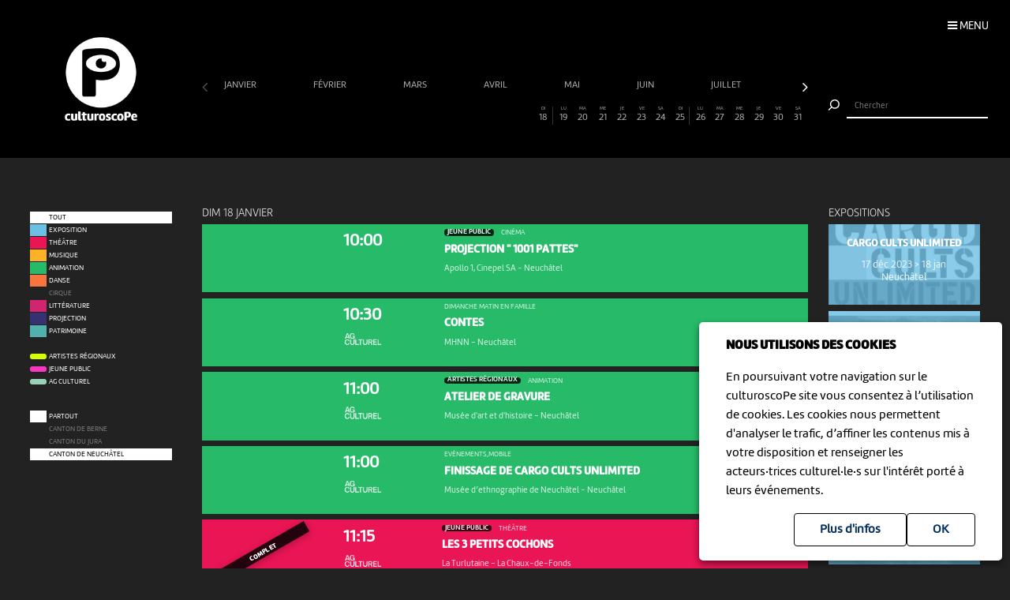

--- FILE ---
content_type: text/html; charset=UTF-8
request_url: https://www.culturoscope.ch/tous-les-evenements/canton-de-neuchatel/11-2022/
body_size: 38868
content:

<!DOCTYPE html>
<html lang="fr">
<head>
    <meta charset="UTF-8">
    <title>culturoscope — l’agenda culturel de l’arc jurassien</title>

    <meta name="description" content="Le culturoscope est l’agenda de toute la culture de l’arc jurassien, du Canton du Jura à celui de Neuchâtel en passant par le Jura bernois et la ville de Bienne.">
    <meta name="keywords" content="patrimoine grand chasseral orval erguel jura berne bienne sortir famille agenda culture musique milvignes théâtre danse cirque exposition concert festival exposition art littérature #cultureju #culturejube neuchatel agenda la chaux-de-fonds jura3lacs #j3l">
    <meta name="viewport" content="width=device-width, initial-scale=1, maximum-scale=1.0, minimum-scale=1.0, user-scalable=no">
    <meta name="theme-color" content="#333">

    <meta property="fb:app_id" content="1360897840723386"/>
    <meta property="og:type" content="website"/>
    <meta property="og:title" content="culturoscope — l’agenda culturel de l’arc jurassien"/>
    <meta property="og:url"
          content="https://www.culturoscope.ch/tous-les-evenements/canton-de-neuchatel/11-2022"/>
    <meta property="og:description" content="Le culturoscope est l’agenda de toute la culture de l’arc jurassien, du Canton du Jura à celui de Neuchâtel en passant par le Jura bernois et la ville de Bienne."/>
    <meta property="og:site_name" content="culturoscoPe"/>
    <meta property="og:updated_time" content="1768742398"/>

  
      <meta property="og:image" content="https://www.culturoscope.ch/img/logo-rs.png">
    <meta property="og:image:width" content="1200" /><meta property="og:image:height" content="628" />
  

    <script src="https://ajax.googleapis.com/ajax/libs/jquery/3.2.1/jquery.min.js" ></script>
    <link rel="stylesheet" href="https://stackpath.bootstrapcdn.com/bootstrap/4.3.1/css/bootstrap.min.css" integrity="sha384-ggOyR0iXCbMQv3Xipma34MD+dH/1fQ784/j6cY/iJTQUOhcWr7x9JvoRxT2MZw1T" crossorigin="anonymous">
    <link rel="stylesheet" media='screen' href="https://maxcdn.bootstrapcdn.com/font-awesome/4.7.0/css/font-awesome.min.css" async>



  

    <link rel="apple-touch-icon" sizes="180x180" href="/favicon/apple-touch-icon.png">
    <link rel="icon" type="image/png" sizes="32x32" href="/favicon/favicon-32x32.png">
    <link rel="icon" type="image/png" sizes="16x16" href="/favicon/favicon-16x16.png">
    <link rel="manifest" href="/favicon/manifest.json">
    <link rel="shortcut icon" href="/favicon/favicon.ico">
    <meta name="msapplication-config" content="/favicon/browserconfig.xml">

    <link rel="stylesheet" href="/css/marine.css"/>
    <link rel="stylesheet" media='screen' href="/css/general.css?v=1.14q"/>
<!--    <link rel='stylesheet' media='screen and (min-width: 320px) and (max-width: 480px)' href="--><!--/css/mobile.css--><!--"/>-->
<!--    <link rel='stylesheet' media='screen and (device-width: 768px), (pointer: coarse)' href="--><!--/css/mobile.css--><!--"/>-->
    <link rel='stylesheet' media='screen and (max-device-width: 768px)' href="/css/mobile.css?v=1.14q"/>
  
  


  
  
    <script async src="https://www.googletagmanager.com/gtag/js?id=UA-114278497-1"></script>
    <script>
        window.dataLayer = window.dataLayer || [];

        function gtag() {
            dataLayer.push(arguments);
        }

        gtag('js', new Date());

        gtag('config', 'UA-114278497-1');
    </script>


</head>
<body id='tous-les-evenements' class='canton-de-neuchatel   '>
 <form method='post' id='frmRGPD'><input type='hidden' name='rgpd' value='1' /><div id='rgpd'><p><strong>NOUS UTILISONS DES COOKIES</strong></p><p>En poursuivant votre navigation sur le culturoscoPe site vous consentez à l’utilisation de cookies. Les cookies nous permettent d'analyser le trafic, d’affiner les contenus mis à votre disposition et renseigner les acteurs·trices culturel·le·s sur l'intérêt porté à leurs événements.</p><input type='submit' class='ghost' value='OK'/>&nbsp;<a href='/declaration_rgpd'  class='ghost'>Plus d'infos</a>&nbsp;</div></form><nav id='nav'>

    <div class='items'>

        <a href='/agenda' >Agenda</a>
        <a href='/pdf' >Agenda PDF</a>
        <a href='/presentation' >Présentation</a>
        <a href='/equipe' >L'équipe</a>
        <a href='/presse' >Presse</a>
        <a href='/a_propos' >À propos</a>
        <a href='/ressources'  >Ressources</a>
        <a href='/faq' >Annoncer votre événement</a>
        <a href='/soutien' >Nous soutenir</a>
      <a href='/compte' >Connexion / Inscription</a>
        <a href='/contact' >Contact</a>

    </div>

    <div class='app-links'>
        <a href='https://itunes.apple.com/WebObjects/MZStore.woa/wa/viewSoftware?id=1165972897&mt=8'
           target='_blank'><img src='/img/b-appstore.png' alt="Télécharger dans l'App Store"></a>
<!--        <a href='https://play.google.com/store/apps/details?id=ch.giorgianni_moeschler.panorama' target='_blank'><img-->
<!--                    src='/img/b-googleplay--><!--.png' alt="Disponible sur Google Play"></a>-->
    </div>

<!--    <div class='contact'>-->
<!---->
<!--        <a href='mailto:culturoscope@forumculture.ch'>culturoscope@forumculture.ch</a><br/>-->
<!--        42, H.F. Sandoz<br/>-->
<!--        2710 Tavannes-->
<!--    </div>-->


</nav>


<div id='menu-button'>
    <span>Menu</span>
</div>

<div id='wrapper'>
    <div id="header">

        <a href='/agenda'><h1>culturoscoPe</h1></a>

      
          <div id='filter-button'>
              <div>
                  <i class='fa fa-filter'></i>
                               </div>
          </div>

      
        <div id='search-button'>
            <div>
                <i class='fa fa-search'></i>
            </div>
        </div>


    </div> <!-- /header -->

    <div id='search'>
        <form method='post' action='/agenda' id='frmSearch'>
            <button type='submit'><img src='/img/b-search.png' alt='Chercher'/></button>
            <input type='search' id='search-field' name='search_string' value="" autocomplete="off"
                   placeholder="Chercher"/>
            <div id='cancel-button'><img src='/img/b-cancel.png' alt='Annuler'/></div>
            <ul id='suggestions'>

            </ul>


        </form>
    </div>


    <div id='content' class='container row '>

      

<div id="timeline">

    <div class='months scrollbar'>
        <div class='arrow left disabled'><i class='fa fa-angle-left'></i></div>
        <div class='scroll'>
            <a  class="ui"  href='/tous-les-evenements/canton-de-neuchatel/01-2026' data-ui_btn='month' data-ui_value='01-2026' >janvier&nbsp;</a><a  class="ui"  href='/tous-les-evenements/canton-de-neuchatel/02-2026' data-ui_btn='month' data-ui_value='02-2026' >février&nbsp;</a><a  class="ui"  href='/tous-les-evenements/canton-de-neuchatel/03-2026' data-ui_btn='month' data-ui_value='03-2026' >mars&nbsp;</a><a  class="ui"  href='/tous-les-evenements/canton-de-neuchatel/04-2026' data-ui_btn='month' data-ui_value='04-2026' >avril&nbsp;</a><a  class="ui"  href='/tous-les-evenements/canton-de-neuchatel/05-2026' data-ui_btn='month' data-ui_value='05-2026' >mai&nbsp;</a><a  class="ui"  href='/tous-les-evenements/canton-de-neuchatel/06-2026' data-ui_btn='month' data-ui_value='06-2026' >juin&nbsp;</a><a  class="ui"  href='/tous-les-evenements/canton-de-neuchatel/07-2026' data-ui_btn='month' data-ui_value='07-2026' >juillet&nbsp;</a><a  class="ui"  href='/tous-les-evenements/canton-de-neuchatel/08-2026' data-ui_btn='month' data-ui_value='08-2026' >août&nbsp;</a><a  class="ui"  href='/tous-les-evenements/canton-de-neuchatel/09-2026' data-ui_btn='month' data-ui_value='09-2026' >septembre&nbsp;</a><a  class="ui"  href='/tous-les-evenements/canton-de-neuchatel/10-2026' data-ui_btn='month' data-ui_value='10-2026' >octobre&nbsp;</a><a  class="ui"  href='/tous-les-evenements/canton-de-neuchatel/11-2026' data-ui_btn='month' data-ui_value='11-2026' >novembre&nbsp;</a><a  class="ui"  href='/tous-les-evenements/canton-de-neuchatel/12-2026' data-ui_btn='month' data-ui_value='12-2026' >décembre&nbsp;</a><a  class="empty"  href='/tous-les-evenements/canton-de-neuchatel/01-2027' data-ui_btn='month' data-ui_value='01-2027' >janvier&nbsp;</a><a  class="ui"  href='/tous-les-evenements/canton-de-neuchatel/02-2027' data-ui_btn='month' data-ui_value='02-2027' >février&nbsp;</a><a  class="ui"  href='/tous-les-evenements/canton-de-neuchatel/03-2027' data-ui_btn='month' data-ui_value='03-2027' >mars&nbsp;</a><a  class="empty"  href='/tous-les-evenements/canton-de-neuchatel/04-2027' data-ui_btn='month' data-ui_value='04-2027' >avril&nbsp;</a><a  class="empty"  href='/tous-les-evenements/canton-de-neuchatel/05-2027' data-ui_btn='month' data-ui_value='05-2027' >mai&nbsp;</a><a  class="empty"  href='/tous-les-evenements/canton-de-neuchatel/06-2027' data-ui_btn='month' data-ui_value='06-2027' >juin&nbsp;</a><a  class="empty"  href='/tous-les-evenements/canton-de-neuchatel/07-2027' data-ui_btn='month' data-ui_value='07-2027' >juillet&nbsp;</a><a  class="empty"  href='/tous-les-evenements/canton-de-neuchatel/08-2027' data-ui_btn='month' data-ui_value='08-2027' >août&nbsp;</a><a  class="empty"  href='/tous-les-evenements/canton-de-neuchatel/09-2027' data-ui_btn='month' data-ui_value='09-2027' >septembre&nbsp;</a><a  class="empty"  href='/tous-les-evenements/canton-de-neuchatel/10-2027' data-ui_btn='month' data-ui_value='10-2027' >octobre&nbsp;</a><a  class="empty"  href='/tous-les-evenements/canton-de-neuchatel/11-2027' data-ui_btn='month' data-ui_value='11-2027' >novembre&nbsp;</a><a  class="empty"  href='/tous-les-evenements/canton-de-neuchatel/12-2027' data-ui_btn='month' data-ui_value='12-2027' >décembre&nbsp;</a><a  class="empty"  href='/tous-les-evenements/canton-de-neuchatel/01-2028' data-ui_btn='month' data-ui_value='01-2028' >janvier&nbsp;</a><a  class="empty"  href='/tous-les-evenements/canton-de-neuchatel/02-2028' data-ui_btn='month' data-ui_value='02-2028' >février&nbsp;</a><a  class="empty"  href='/tous-les-evenements/canton-de-neuchatel/03-2028' data-ui_btn='month' data-ui_value='03-2028' >mars&nbsp;</a><a  class="empty"  href='/tous-les-evenements/canton-de-neuchatel/04-2028' data-ui_btn='month' data-ui_value='04-2028' >avril&nbsp;</a><a  class="empty"  href='/tous-les-evenements/canton-de-neuchatel/05-2028' data-ui_btn='month' data-ui_value='05-2028' >mai&nbsp;</a><a  class="empty"  href='/tous-les-evenements/canton-de-neuchatel/06-2028' data-ui_btn='month' data-ui_value='06-2028' >juin&nbsp;</a><a  class="empty"  href='/tous-les-evenements/canton-de-neuchatel/07-2028' data-ui_btn='month' data-ui_value='07-2028' >juillet&nbsp;</a><a  class="empty"  href='/tous-les-evenements/canton-de-neuchatel/08-2028' data-ui_btn='month' data-ui_value='08-2028' >août&nbsp;</a><a  class="empty"  href='/tous-les-evenements/canton-de-neuchatel/09-2028' data-ui_btn='month' data-ui_value='09-2028' >septembre&nbsp;</a><a  class="empty"  href='/tous-les-evenements/canton-de-neuchatel/10-2028' data-ui_btn='month' data-ui_value='10-2028' >octobre&nbsp;</a><a  class="empty"  href='/tous-les-evenements/canton-de-neuchatel/11-2028' data-ui_btn='month' data-ui_value='11-2028' >novembre&nbsp;</a><a  class="empty"  href='/tous-les-evenements/canton-de-neuchatel/12-2028' data-ui_btn='month' data-ui_value='12-2028' >décembre&nbsp;</a><a  class="empty"  href='/tous-les-evenements/canton-de-neuchatel/01-2029' data-ui_btn='month' data-ui_value='01-2029' >janvier&nbsp;</a><a  class="empty"  href='/tous-les-evenements/canton-de-neuchatel/02-2029' data-ui_btn='month' data-ui_value='02-2029' >février&nbsp;</a><a  class="empty"  href='/tous-les-evenements/canton-de-neuchatel/03-2029' data-ui_btn='month' data-ui_value='03-2029' >mars&nbsp;</a><a  class="empty"  href='/tous-les-evenements/canton-de-neuchatel/04-2029' data-ui_btn='month' data-ui_value='04-2029' >avril&nbsp;</a><a  class="empty"  href='/tous-les-evenements/canton-de-neuchatel/05-2029' data-ui_btn='month' data-ui_value='05-2029' >mai&nbsp;</a><a  class="empty"  href='/tous-les-evenements/canton-de-neuchatel/06-2029' data-ui_btn='month' data-ui_value='06-2029' >juin&nbsp;</a><a  class="empty"  href='/tous-les-evenements/canton-de-neuchatel/07-2029' data-ui_btn='month' data-ui_value='07-2029' >juillet&nbsp;</a><a  class="empty"  href='/tous-les-evenements/canton-de-neuchatel/08-2029' data-ui_btn='month' data-ui_value='08-2029' >août&nbsp;</a><a  class="empty"  href='/tous-les-evenements/canton-de-neuchatel/09-2029' data-ui_btn='month' data-ui_value='09-2029' >septembre&nbsp;</a><a  class="empty"  href='/tous-les-evenements/canton-de-neuchatel/10-2029' data-ui_btn='month' data-ui_value='10-2029' >octobre&nbsp;</a><a  class="empty"  href='/tous-les-evenements/canton-de-neuchatel/11-2029' data-ui_btn='month' data-ui_value='11-2029' >novembre&nbsp;</a><a  class="empty"  href='/tous-les-evenements/canton-de-neuchatel/12-2029' data-ui_btn='month' data-ui_value='12-2029' >décembre&nbsp;</a><a  class="empty"  href='/tous-les-evenements/canton-de-neuchatel/01-2030' data-ui_btn='month' data-ui_value='01-2030' >janvier&nbsp;</a>        </div>
        <div class='arrow right'><i class='fa fa-angle-right'></i></div>
    </div>


    <div class='month'>

        <a href='' data-id='date-2026-01-01' data-ui_btn='day' class='   passed  day ui' id='day-2026-01-01'><span> JE </span> 1</a><a href='' data-id='date-2026-01-02' data-ui_btn='day' class='empty   passed  day ui' id='day-2026-01-02'><span> VE </span> 2</a><a href='' data-id='date-2026-01-03' data-ui_btn='day' class='empty sam  passed  day ui' id='day-2026-01-03'><span> SA </span> 3</a><a href='' data-id='date-2026-01-04' data-ui_btn='day' class='empty dim  passed  day ui' id='day-2026-01-04'><span> DI </span> 4</a><a href='' data-id='date-2026-01-05' data-ui_btn='day' class='empty   passed  day ui' id='day-2026-01-05'><span> LU </span> 5</a><a href='' data-id='date-2026-01-06' data-ui_btn='day' class='   passed  day ui' id='day-2026-01-06'><span> MA </span> 6</a><a href='' data-id='date-2026-01-07' data-ui_btn='day' class='empty   passed  day ui' id='day-2026-01-07'><span> ME </span> 7</a><a href='' data-id='date-2026-01-08' data-ui_btn='day' class='empty   passed  day ui' id='day-2026-01-08'><span> JE </span> 8</a><a href='' data-id='date-2026-01-09' data-ui_btn='day' class='   passed  day ui' id='day-2026-01-09'><span> VE </span> 9</a><a href='' data-id='date-2026-01-10' data-ui_btn='day' class='empty sam  passed  day ui' id='day-2026-01-10'><span> SA </span> 10</a><a href='' data-id='date-2026-01-11' data-ui_btn='day' class='empty dim  passed  day ui' id='day-2026-01-11'><span> DI </span> 11</a><a href='' data-id='date-2026-01-12' data-ui_btn='day' class='empty   passed  day ui' id='day-2026-01-12'><span> LU </span> 12</a><a href='' data-id='date-2026-01-13' data-ui_btn='day' class='empty   passed  day ui' id='day-2026-01-13'><span> MA </span> 13</a><a href='' data-id='date-2026-01-14' data-ui_btn='day' class='empty   passed  day ui' id='day-2026-01-14'><span> ME </span> 14</a><a href='' data-id='date-2026-01-15' data-ui_btn='day' class='empty   passed  day ui' id='day-2026-01-15'><span> JE </span> 15</a><a href='' data-id='date-2026-01-16' data-ui_btn='day' class='empty   passed  day ui' id='day-2026-01-16'><span> VE </span> 16</a><a href='' data-id='date-2026-01-17' data-ui_btn='day' class='empty sam  passed  day ui' id='day-2026-01-17'><span> SA </span> 17</a><a href='' data-id='date-2026-01-18' data-ui_btn='day' class=' dim  day ui' id='day-2026-01-18'><span> DI </span> 18</a><a href='' data-id='date-2026-01-19' data-ui_btn='day' class='   day ui' id='day-2026-01-19'><span> LU </span> 19</a><a href='' data-id='date-2026-01-20' data-ui_btn='day' class='   day ui' id='day-2026-01-20'><span> MA </span> 20</a><a href='' data-id='date-2026-01-21' data-ui_btn='day' class='   day ui' id='day-2026-01-21'><span> ME </span> 21</a><a href='' data-id='date-2026-01-22' data-ui_btn='day' class='   day ui' id='day-2026-01-22'><span> JE </span> 22</a><a href='' data-id='date-2026-01-23' data-ui_btn='day' class='   day ui' id='day-2026-01-23'><span> VE </span> 23</a><a href='' data-id='date-2026-01-24' data-ui_btn='day' class=' sam  day ui' id='day-2026-01-24'><span> SA </span> 24</a><a href='' data-id='date-2026-01-25' data-ui_btn='day' class=' dim  day ui' id='day-2026-01-25'><span> DI </span> 25</a><a href='' data-id='date-2026-01-26' data-ui_btn='day' class='   day ui' id='day-2026-01-26'><span> LU </span> 26</a><a href='' data-id='date-2026-01-27' data-ui_btn='day' class='   day ui' id='day-2026-01-27'><span> MA </span> 27</a><a href='' data-id='date-2026-01-28' data-ui_btn='day' class='   day ui' id='day-2026-01-28'><span> ME </span> 28</a><a href='' data-id='date-2026-01-29' data-ui_btn='day' class='   day ui' id='day-2026-01-29'><span> JE </span> 29</a><a href='' data-id='date-2026-01-30' data-ui_btn='day' class='   day ui' id='day-2026-01-30'><span> VE </span> 30</a><a href='' data-id='date-2026-01-31' data-ui_btn='day' class=' sam  day ui' id='day-2026-01-31'><span> SA </span> 31</a>
    </div>
</div>


<div id="filters">

    <div id="cat-filter" class="filter scrollbar">

        <div class='arrow left disabled'><i class='fa fa-angle-left'></i></div>

        <div class='scroll'>

            <a href='/tous-les-evenements/canton-de-neuchatel/11-2022/' class='main selected ui'  data-ui_btn='cat' data-ui_value='tout'>
                <div class='bg'></div>
                <div class='lbl'>Tout</div>
            </a>
            <a   class="ui"  href='/exposition/canton-de-neuchatel/11-2022' data-ui_btn='cat' data-ui_value='EX'><div class='bg' style='background:rgb(109,192,228)' ></div><div class='lbl'>Exposition</div></a><a   class="ui"  href='/theatre/canton-de-neuchatel/11-2022' data-ui_btn='cat' data-ui_value='TH'><div class='bg' style='background:rgb(233,21,85)' ></div><div class='lbl'>Théâtre</div></a><a   class="ui"  href='/musique/canton-de-neuchatel/11-2022' data-ui_btn='cat' data-ui_value='MU'><div class='bg' style='background:rgb(252,177,41)' ></div><div class='lbl'>Musique</div></a><a   class="ui"  href='/animation/canton-de-neuchatel/11-2022' data-ui_btn='cat' data-ui_value='AN'><div class='bg' style='background:rgb(38,186,105)' ></div><div class='lbl'>Animation</div></a><a   class="ui"  href='/danse/canton-de-neuchatel/11-2022' data-ui_btn='cat' data-ui_value='DA'><div class='bg' style='background:rgb(248,117,64)' ></div><div class='lbl'>Danse</div></a><a   class="empty"  href='/cirque/canton-de-neuchatel/11-2022' data-ui_btn='cat' data-ui_value='CI'><div class='bg' style='background:rgb(134,98,190)' ></div><div class='lbl'>Cirque</div></a><a   class="ui"  href='/litterature/canton-de-neuchatel/11-2022' data-ui_btn='cat' data-ui_value='LI'><div class='bg' style='background:rgb(209,37,109)' ></div><div class='lbl'>Littérature</div></a><a   class="ui"  href='/projection/canton-de-neuchatel/11-2022' data-ui_btn='cat' data-ui_value='PR'><div class='bg' style='background:rgb(54,49,112)' ></div><div class='lbl'>Projection</div></a><a   class="ui"  href='/patrimoine/canton-de-neuchatel/11-2022' data-ui_btn='cat' data-ui_value='PA'><div class='bg' style='background:rgb(82,176,174)' ></div><div class='lbl'>Patrimoine</div></a><div class='sep'></div><a  class="label ui "  href='/artistes-regionaux/canton-de-neuchatel/11-2022' data-ui_btn='lbl' data-ui_value='CREATION'><div class='bg' style='background:rgb(211, 255, 1)' ></div><div class='lbl'>Artistes régionaux</div></a><a  class="label ui "  href='/jeune-public/canton-de-neuchatel/11-2022' data-ui_btn='lbl' data-ui_value='YOUNGPUBLIC'><div class='bg' style='background:rgb(247, 56, 190)' ></div><div class='lbl'>Jeune public</div></a><a  class="label"  href='/ag-culturel/canton-de-neuchatel/11-2022' data-ui_btn='lbl' data-ui_value='20ans100francs'><div class='bg' style='background:#99D1B8'></div><div class='lbl'>AG Culturel</div></a>        </div>
        <div class='arrow right'><i class='fa fa-angle-right'></i></div>
    </div>

    <div id="zone-filter" class="filter scrollbar">
        <div class='arrow left disabled'><i class='fa fa-angle-left'></i></div>
        <div class='scroll'>
            <a href='/tous-les-evenements/toutes-les-regions/11-2022' class='main ui' data-ui_btn='zone' data-ui_value='partout'>
                <div class='bg'></div>
                <div class='lbl'>Partout</div>
            </a>
            <a   class="empty"  href='/tous-les-evenements/canton-de-berne/11-2022' data-ui_btn='zone' data-ui_value='BE' ><div class='bg'></div><div class='lbl'>Canton de Berne</div></a><a   class="empty"  href='/tous-les-evenements/cantonnbspdu-jura/11-2022' data-ui_btn='zone' data-ui_value='JU' ><div class='bg'></div><div class='lbl'>Canton&nbsp;du Jura</div></a><a   class="selected ui"  href='/tous-les-evenements/canton-de-neuchatel/11-2022' data-ui_btn='zone' data-ui_value='NE' ><div class='bg'></div><div class='lbl'>Canton de Neuchâtel</div></a>        </div>
        <div class='arrow right'><i class='fa fa-angle-right'></i></div>
    </div>

</div>


<div id="content-wrapper">
    <div class="evts-list">

        
        <div class='list-header text-uppercase' data-date='2026-01-18' id='date-2026-01-18'><div>dim 18 janvier </div></div><div class='evt-item' style='background:rgb(38,186,105); color: white ' data-date='2026-01-18'><div class='evt-date'><a href='/detail/48666-projection-1001-pattes' class='btn-action'  data-edid='48666' data-action='detail'><div><span class='big'>10:00</span></div></div><div class='evt-image'><a href='https://culturoscope.ch/detail/48666-projection-1001-pattes' class='btn-action'  data-edid='48666' data-action='detail'><div class='lazy' data-src='https://www.culturoscope.ch/uploads/400_400_adscreen-mhn-lm_vf.png' ></div></a></div><div class='evt-infos'><a href='https://culturoscope.ch/detail/48666-projection-1001-pattes' class='btn-action'  data-edid='48666' data-action='detail'><h4><div class='evt-labels'><div class='evt-label YOUNGPUBLIC' >Jeune public</div></div>Cinéma</h4><h3 id='event-title'>Projection " 1001 PATTES" </h3><h5>Apollo 1, Cinepel SA <span>-</span> Neuchâtel</h5></a></div><div class='evt-action'><a class='detail-button btn  rounded-0 mx-1 text-uppercase btn-action' href='/detail/48666-projection-1001-pattes' data-edid='48666' data-action='detail' data-toggle='tooltip' data-placement='right' title="Plus d'informations"><span>Détails</span><i class='fa fa-plus'></i> </a><a class='site-button btn rounded-0 mx-1 text-uppercase btn-action' href='https://neu.cinepel.ch/eventdetails/?eventID=175483' target='_blank' data-edid='48666' data-action='site'  data-toggle='tooltip' data-placement='right' title="Consulter le site de l'organisateur"><span>Site</span><i class='fa fa-globe'></i> </a><div class='share-buttons'><a href='https://www.facebook.com/sharer/sharer.php?u=https%3A%2F%2Fwww.culturoscope.ch%2Ftous-les-evenements%2Fcanton-de-neuchatel%2F11-2022%2F' class='btn  rounded-0 mx-1 text-uppercase btn-action share' data-edid='48666' data-action='partage-fb' data-toggle='tooltip' data-placement='right' title="Partager sur facebook" ><span> Partager</span><i class='fa fa-facebook-square'></i></a></div></div></div><div class='evt-item' style='background:rgb(38,186,105); color: white ' data-date='2026-01-18'><div class='evt-date'><a href='/detail/47309-contes' class='btn-action'  data-edid='47309' data-action='detail'><div><span class='big'>10:30</span></div><img src='https://www.culturoscope.ch/img/agculturel-evenement.png' alt='AG Culturel'  class=' operation_20ans100francs liste'/></div><div class='evt-image'><a href='https://culturoscope.ch/detail/47309-contes' class='btn-action'  data-edid='47309' data-action='detail'><div class='lazy' data-src='https://www.culturoscope.ch/uploads/400_400_CS-pOe2zVtbWj-14898.png' ></div></a></div><div class='evt-infos'><a href='https://culturoscope.ch/detail/47309-contes' class='btn-action'  data-edid='47309' data-action='detail'><h4>Dimanche matin en famille</h4><h3 id='event-title'>Contes</h3><h5>MHNN <span>-</span> Neuchâtel</h5></a></div><div class='evt-action'><a class='detail-button btn  rounded-0 mx-1 text-uppercase btn-action' href='/detail/47309-contes' data-edid='47309' data-action='detail' data-toggle='tooltip' data-placement='right' title="Plus d'informations"><span>Détails</span><i class='fa fa-plus'></i> </a><a class='site-button btn rounded-0 mx-1 text-uppercase btn-action' href='https://museum-neuchatel.ch/evenements/?detail=14898' target='_blank' data-edid='47309' data-action='site'  data-toggle='tooltip' data-placement='right' title="Consulter le site de l'organisateur"><span>Site</span><i class='fa fa-globe'></i> </a><div class='share-buttons'><a href='https://www.facebook.com/sharer/sharer.php?u=https%3A%2F%2Fwww.culturoscope.ch%2Ftous-les-evenements%2Fcanton-de-neuchatel%2F11-2022%2F' class='btn  rounded-0 mx-1 text-uppercase btn-action share' data-edid='47309' data-action='partage-fb' data-toggle='tooltip' data-placement='right' title="Partager sur facebook" ><span> Partager</span><i class='fa fa-facebook-square'></i></a></div></div></div><div class='evt-item' style='background:rgb(38,186,105); color: white ' data-date='2026-01-18'><div class='evt-date'><a href='/detail/48400-atelier-de-gravure' class='btn-action'  data-edid='48400' data-action='detail'><div><span class='big'>11:00</span></div><img src='https://www.culturoscope.ch/img/agculturel-evenement.png' alt='AG Culturel'  class=' operation_20ans100francs liste'/></div><div class='evt-image'><a href='https://culturoscope.ch/detail/48400-atelier-de-gravure' class='btn-action'  data-edid='48400' data-action='detail'><div class='lazy' data-src='https://www.culturoscope.ch/uploads/400_400_CS-tKZgqeGwZd-976.png' ></div></a></div><div class='evt-infos'><a href='https://culturoscope.ch/detail/48400-atelier-de-gravure' class='btn-action'  data-edid='48400' data-action='detail'><h4><div class='evt-labels'><div class='evt-label CREATION' >Artistes régionaux</div></div>Animation</h4><h3 id='event-title'>Atelier de gravure</h3><h5>Musée d'art et d'histoire <span>-</span> Neuchâtel</h5></a></div><div class='evt-action'><a class='detail-button btn  rounded-0 mx-1 text-uppercase btn-action' href='/detail/48400-atelier-de-gravure' data-edid='48400' data-action='detail' data-toggle='tooltip' data-placement='right' title="Plus d'informations"><span>Détails</span><i class='fa fa-plus'></i> </a><a class='site-button btn rounded-0 mx-1 text-uppercase btn-action' href='https://www.mahn.ch/fr/evenements/atelier-de-gravure?tx_cegmahn_eventdetail%5Baction%5D=detail&tx_cegmahn_eventdetail%5Bcontroller%5D=Event&tx_cegmahn_eventdetail%5Bevent%5D=976&cHash=47dc93557ddb7b46c79c8f1af433a428' target='_blank' data-edid='48400' data-action='site'  data-toggle='tooltip' data-placement='right' title="Consulter le site de l'organisateur"><span>Site</span><i class='fa fa-globe'></i> </a><div class='share-buttons'><a href='https://www.facebook.com/sharer/sharer.php?u=https%3A%2F%2Fwww.culturoscope.ch%2Ftous-les-evenements%2Fcanton-de-neuchatel%2F11-2022%2F' class='btn  rounded-0 mx-1 text-uppercase btn-action share' data-edid='48400' data-action='partage-fb' data-toggle='tooltip' data-placement='right' title="Partager sur facebook" ><span> Partager</span><i class='fa fa-facebook-square'></i></a></div></div></div><div class='evt-item' style='background:rgb(38,186,105); color: white ' data-date='2026-01-18'><div class='evt-date'><a href='/detail/45241-finissage-de-cargo-cults-unlimited' class='btn-action'  data-edid='45241' data-action='detail'><div><span class='big'>11:00</span></div><img src='https://www.culturoscope.ch/img/agculturel-evenement.png' alt='AG Culturel'  class=' operation_20ans100francs liste'/></div><div class='evt-image'><a href='https://culturoscope.ch/detail/45241-finissage-de-cargo-cults-unlimited' class='btn-action'  data-edid='45241' data-action='detail'><div class='lazy' data-src='https://www.culturoscope.ch/uploads/400_400_CS-R05z5CTBnM-3509.jpg' ></div></a></div><div class='evt-infos'><a href='https://culturoscope.ch/detail/45241-finissage-de-cargo-cults-unlimited' class='btn-action'  data-edid='45241' data-action='detail'><h4>Evénements,Mobile</h4><h3 id='event-title'>Finissage de Cargo Cults Unlimited</h3><h5>Musée d’ethnographie de Neuchâtel <span>-</span> Neuchâtel</h5></a></div><div class='evt-action'><a class='detail-button btn  rounded-0 mx-1 text-uppercase btn-action' href='/detail/45241-finissage-de-cargo-cults-unlimited' data-edid='45241' data-action='detail' data-toggle='tooltip' data-placement='right' title="Plus d'informations"><span>Détails</span><i class='fa fa-plus'></i> </a><a class='site-button btn rounded-0 mx-1 text-uppercase btn-action' href='https://www.men.ch/fr/agenda/detail-evenement/finissage-de-cargo-cults-unlimited' target='_blank' data-edid='45241' data-action='site'  data-toggle='tooltip' data-placement='right' title="Consulter le site de l'organisateur"><span>Site</span><i class='fa fa-globe'></i> </a><div class='share-buttons'><a href='https://www.facebook.com/sharer/sharer.php?u=https%3A%2F%2Fwww.culturoscope.ch%2Ftous-les-evenements%2Fcanton-de-neuchatel%2F11-2022%2F' class='btn  rounded-0 mx-1 text-uppercase btn-action share' data-edid='45241' data-action='partage-fb' data-toggle='tooltip' data-placement='right' title="Partager sur facebook" ><span> Partager</span><i class='fa fa-facebook-square'></i></a></div></div></div><div class='evt-item' style='background:rgb(233,21,85); color: white ' data-date='2026-01-18'><div class='evt-date'><a href='/detail/46069-les-3-petits-cochons' class='btn-action'  data-edid='46069' data-action='detail'><div><span class='big'>11:15</span></div><img src='https://www.culturoscope.ch/img/agculturel-evenement.png' alt='AG Culturel'  class=' operation_20ans100francs liste'/></div><div class='evt-image'><a href='https://culturoscope.ch/detail/46069-les-3-petits-cochons' class='btn-action'  data-edid='46069' data-action='detail'><div class='lazy' data-src='https://www.culturoscope.ch/uploads/400_400_les-3-petits-cochons-2.jpg' ></div></a></div><div class='evt-infos'><a href='https://culturoscope.ch/detail/46069-les-3-petits-cochons' class='btn-action'  data-edid='46069' data-action='detail'><h4><div class='evt-labels'><div class='evt-label YOUNGPUBLIC' >Jeune public</div></div>Théâtre</h4><h3 id='event-title'>Les 3 petits cochons</h3><h5>La Turlutaine <span>-</span> La Chaux-de-Fonds</h5></a><div class='evt-status text-uppercase'>Complet</div></div><div class='evt-action'><a class='detail-button btn  rounded-0 mx-1 text-uppercase btn-action' href='/detail/46069-les-3-petits-cochons' data-edid='46069' data-action='detail' data-toggle='tooltip' data-placement='right' title="Plus d'informations"><span>Détails</span><i class='fa fa-plus'></i> </a><a class='site-button btn rounded-0 mx-1 text-uppercase btn-action' href='https://www.laturlutaine.ch/les-3-petits-cochons' target='_blank' data-edid='46069' data-action='site'  data-toggle='tooltip' data-placement='right' title="Consulter le site de l'organisateur"><span>Site</span><i class='fa fa-globe'></i> </a><a  class='billeterie-button btn rounded-0 mx-1 text-uppercase btn-action' href='https://www.laturlutaine.ch/prix-et-reservation' target='_blank' data-edid='46069' data-action='billeterie'  data-toggle='tooltip' data-placement='right' title="Acheter des billets" ><span>Billetterie</span><i class='fa fa-ticket'></i> </a><div class='share-buttons'><a href='https://www.facebook.com/sharer/sharer.php?u=https%3A%2F%2Fwww.culturoscope.ch%2Ftous-les-evenements%2Fcanton-de-neuchatel%2F11-2022%2F' class='btn  rounded-0 mx-1 text-uppercase btn-action share' data-edid='46069' data-action='partage-fb' data-toggle='tooltip' data-placement='right' title="Partager sur facebook" ><span> Partager</span><i class='fa fa-facebook-square'></i></a></div></div></div><div class='evt-item' style='background:rgb(38,186,105); color: white ' data-date='2026-01-18'><div class='evt-date'><a href='/detail/48303-dimanche-malin' class='btn-action'  data-edid='48303' data-action='detail'><div><span class='big'>14:00</span></div><img src='https://www.culturoscope.ch/img/agculturel-evenement.png' alt='AG Culturel'  class=' operation_20ans100francs liste'/></div><div class='evt-image'><a href='https://culturoscope.ch/detail/48303-dimanche-malin' class='btn-action'  data-edid='48303' data-action='detail'><div class='lazy' data-src='https://www.culturoscope.ch/uploads/400_400_CS-mxXBprixNC-20271.jpg' ></div></a></div><div class='evt-infos'><a href='https://culturoscope.ch/detail/48303-dimanche-malin' class='btn-action'  data-edid='48303' data-action='detail'><h4>Animation</h4><h3 id='event-title'>Dimanche malin </h3><h5>Le Laténium | Parc et musée... <span>-</span> Hauterive</h5></a></div><div class='evt-action'><a class='detail-button btn  rounded-0 mx-1 text-uppercase btn-action' href='/detail/48303-dimanche-malin' data-edid='48303' data-action='detail' data-toggle='tooltip' data-placement='right' title="Plus d'informations"><span>Détails</span><i class='fa fa-plus'></i> </a><a class='site-button btn rounded-0 mx-1 text-uppercase btn-action' href='https://latenium.ch/event/' target='_blank' data-edid='48303' data-action='site'  data-toggle='tooltip' data-placement='right' title="Consulter le site de l'organisateur"><span>Site</span><i class='fa fa-globe'></i> </a><div class='share-buttons'><a href='https://www.facebook.com/sharer/sharer.php?u=https%3A%2F%2Fwww.culturoscope.ch%2Ftous-les-evenements%2Fcanton-de-neuchatel%2F11-2022%2F' class='btn  rounded-0 mx-1 text-uppercase btn-action share' data-edid='48303' data-action='partage-fb' data-toggle='tooltip' data-placement='right' title="Partager sur facebook" ><span> Partager</span><i class='fa fa-facebook-square'></i></a></div></div></div><div class='evt-item' style='background:rgb(38,186,105); color: white ' data-date='2026-01-18'><div class='evt-date'><a href='/detail/47609-lexploratoire' class='btn-action'  data-edid='47609' data-action='detail'><div><span class='big'>14:00</span></div></div><div class='evt-image'><a href='https://culturoscope.ch/detail/47609-lexploratoire' class='btn-action'  data-edid='47609' data-action='detail'><div class='lazy' data-src='https://www.culturoscope.ch/uploads/400_400_flyer_-_retour_de_l_exploratoire.jpg' ></div></a></div><div class='evt-infos'><a href='https://culturoscope.ch/detail/47609-lexploratoire' class='btn-action'  data-edid='47609' data-action='detail'><h4><div class='evt-labels'><div class='evt-label YOUNGPUBLIC' >Jeune public</div></div>Animation</h4><h3 id='event-title'>L’Exploratoire</h3><h5>Ancienne-Poste, 1er étage <span>-</span> Le Locle</h5></a></div><div class='evt-action'><a class='detail-button btn  rounded-0 mx-1 text-uppercase btn-action' href='/detail/47609-lexploratoire' data-edid='47609' data-action='detail' data-toggle='tooltip' data-placement='right' title="Plus d'informations"><span>Détails</span><i class='fa fa-plus'></i> </a><a class='site-button btn rounded-0 mx-1 text-uppercase btn-action' href='http://www.anpac06.ch/' target='_blank' data-edid='47609' data-action='site'  data-toggle='tooltip' data-placement='right' title="Consulter le site de l'organisateur"><span>Site</span><i class='fa fa-globe'></i> </a><div class='share-buttons'><a href='https://www.facebook.com/sharer/sharer.php?u=https%3A%2F%2Fwww.culturoscope.ch%2Ftous-les-evenements%2Fcanton-de-neuchatel%2F11-2022%2F' class='btn  rounded-0 mx-1 text-uppercase btn-action share' data-edid='47609' data-action='partage-fb' data-toggle='tooltip' data-placement='right' title="Partager sur facebook" ><span> Partager</span><i class='fa fa-facebook-square'></i></a></div></div></div><div class='evt-item' style='background:rgb(82,176,174); color: white ' data-date='2026-01-18'><div class='evt-date'><a href='/detail/47432-projection-du-film-la-suisse-a-lage-du-fer' class='btn-action'  data-edid='47432' data-action='detail'><div><span class='big'>14:00</span></div><img src='https://www.culturoscope.ch/img/agculturel-evenement.png' alt='AG Culturel'  class=' operation_20ans100francs liste'/></div><div class='evt-image'><a href='https://culturoscope.ch/detail/47432-projection-du-film-la-suisse-a-lage-du-fer' class='btn-action'  data-edid='47432' data-action='detail'><div class='lazy' data-src='https://www.culturoscope.ch/uploads/400_400_CS-mxXBprixNC-20150.jpg' ></div></a></div><div class='evt-infos'><a href='https://culturoscope.ch/detail/47432-projection-du-film-la-suisse-a-lage-du-fer' class='btn-action'  data-edid='47432' data-action='detail'><h4>Patrimoine | Projection</h4><h3 id='event-title'>Projection du film : La Suisse à l’âge du Fer</h3><h5>Le Laténium | Parc et musée... <span>-</span> Hauterive</h5></a></div><div class='evt-action'><a class='detail-button btn  rounded-0 mx-1 text-uppercase btn-action' href='/detail/47432-projection-du-film-la-suisse-a-lage-du-fer' data-edid='47432' data-action='detail' data-toggle='tooltip' data-placement='right' title="Plus d'informations"><span>Détails</span><i class='fa fa-plus'></i> </a><a class='site-button btn rounded-0 mx-1 text-uppercase btn-action' href='https://latenium.ch/event/' target='_blank' data-edid='47432' data-action='site'  data-toggle='tooltip' data-placement='right' title="Consulter le site de l'organisateur"><span>Site</span><i class='fa fa-globe'></i> </a><div class='share-buttons'><a href='https://www.facebook.com/sharer/sharer.php?u=https%3A%2F%2Fwww.culturoscope.ch%2Ftous-les-evenements%2Fcanton-de-neuchatel%2F11-2022%2F' class='btn  rounded-0 mx-1 text-uppercase btn-action share' data-edid='47432' data-action='partage-fb' data-toggle='tooltip' data-placement='right' title="Partager sur facebook" ><span> Partager</span><i class='fa fa-facebook-square'></i></a></div></div></div><div class='evt-item' style='background:rgb(54,49,112); color: white ' data-date='2026-01-18'><div class='evt-date'><a href='/detail/48653-1001-pattes' class='btn-action'  data-edid='48653' data-action='detail'><div><span class='big'>15:15</span></div><img src='https://www.culturoscope.ch/img/agculturel-evenement.png' alt='AG Culturel'  class=' operation_20ans100francs liste'/></div><div class='evt-image'><a href='https://culturoscope.ch/detail/48653-1001-pattes' class='btn-action'  data-edid='48653' data-action='detail'><div class='lazy' data-src='/img/no-picture.png' ></div></a></div><div class='evt-infos'><a href='https://culturoscope.ch/detail/48653-1001-pattes' class='btn-action'  data-edid='48653' data-action='detail'><h4><div class='evt-labels'><div class='evt-label YOUNGPUBLIC' >Jeune public</div></div>Projection</h4><h3 id='event-title'>1001 PATTES</h3><h5>Centre de culture ABC <span>-</span> La Chaux-de-Fonds</h5></a></div><div class='evt-action'><a class='detail-button btn  rounded-0 mx-1 text-uppercase btn-action' href='/detail/48653-1001-pattes' data-edid='48653' data-action='detail' data-toggle='tooltip' data-placement='right' title="Plus d'informations"><span>Détails</span><i class='fa fa-plus'></i> </a><a class='site-button btn rounded-0 mx-1 text-uppercase btn-action' href='https://www.abc-culture.ch/event/2278/' target='_blank' data-edid='48653' data-action='site'  data-toggle='tooltip' data-placement='right' title="Consulter le site de l'organisateur"><span>Site</span><i class='fa fa-globe'></i> </a><div class='share-buttons'><a href='https://www.facebook.com/sharer/sharer.php?u=https%3A%2F%2Fwww.culturoscope.ch%2Ftous-les-evenements%2Fcanton-de-neuchatel%2F11-2022%2F' class='btn  rounded-0 mx-1 text-uppercase btn-action share' data-edid='48653' data-action='partage-fb' data-toggle='tooltip' data-placement='right' title="Partager sur facebook" ><span> Partager</span><i class='fa fa-facebook-square'></i></a></div></div></div><div class='evt-item' style='background:rgb(233,21,85); color: white ' data-date='2026-01-18'><div class='evt-date'><a href='/detail/45612-heros-et-heroines' class='btn-action'  data-edid='45612' data-action='detail'><div><span class='big'>16:00</span></div></div><div class='evt-image'><a href='https://culturoscope.ch/detail/45612-heros-et-heroines' class='btn-action'  data-edid='45612' data-action='detail'><div class='lazy' data-src='https://www.culturoscope.ch/uploads/400_400_CS-QDFaQpJN0Z-167.gif' ></div></a></div><div class='evt-infos'><a href='https://culturoscope.ch/detail/45612-heros-et-heroines' class='btn-action'  data-edid='45612' data-action='detail'><h4>TH</h4><h3 id='event-title'>Héros et Héroïnes</h3><h5>Association Théâtre Tais-Toi ! <span>-</span> Neuchâtel</h5></a></div><div class='evt-action'><a class='detail-button btn  rounded-0 mx-1 text-uppercase btn-action' href='/detail/45612-heros-et-heroines' data-edid='45612' data-action='detail' data-toggle='tooltip' data-placement='right' title="Plus d'informations"><span>Détails</span><i class='fa fa-plus'></i> </a><a class='site-button btn rounded-0 mx-1 text-uppercase btn-action' href='https://www.taistoi.ch/event/heros-et-heroines-167' target='_blank' data-edid='45612' data-action='site'  data-toggle='tooltip' data-placement='right' title="Consulter le site de l'organisateur"><span>Site</span><i class='fa fa-globe'></i> </a><a  class='billeterie-button btn rounded-0 mx-1 text-uppercase btn-action' href='https://www.taistoi.ch/event/heros-et-heroines-167' target='_blank' data-edid='45612' data-action='billeterie'  data-toggle='tooltip' data-placement='right' title="Acheter des billets" ><span>Billetterie</span><i class='fa fa-ticket'></i> </a><div class='share-buttons'><a href='https://www.facebook.com/sharer/sharer.php?u=https%3A%2F%2Fwww.culturoscope.ch%2Ftous-les-evenements%2Fcanton-de-neuchatel%2F11-2022%2F' class='btn  rounded-0 mx-1 text-uppercase btn-action share' data-edid='45612' data-action='partage-fb' data-toggle='tooltip' data-placement='right' title="Partager sur facebook" ><span> Partager</span><i class='fa fa-facebook-square'></i></a></div></div></div><div class='evt-item' style='background:rgb(38,186,105); color: white ' data-date='2026-01-18'><div class='evt-date'><a href='/detail/48450-rencontre-avec-dimitra-charamandas' class='btn-action'  data-edid='48450' data-action='detail'><div><span class='big'>16:00</span></div></div><div class='evt-image'><a href='https://culturoscope.ch/detail/48450-rencontre-avec-dimitra-charamandas' class='btn-action'  data-edid='48450' data-action='detail'><div class='lazy' data-src='https://www.culturoscope.ch/uploads/400_400_stefan-holenstein-.jpg' ></div></a></div><div class='evt-infos'><a href='https://culturoscope.ch/detail/48450-rencontre-avec-dimitra-charamandas' class='btn-action'  data-edid='48450' data-action='detail'><h4>Finissage</h4><h3 id='event-title'>Rencontre avec Dimitra Charamandas</h3><h5>Musée des Beaux-Arts de La... <span>-</span> La Chaux-de-Fonds</h5></a></div><div class='evt-action'><a class='detail-button btn  rounded-0 mx-1 text-uppercase btn-action' href='/detail/48450-rencontre-avec-dimitra-charamandas' data-edid='48450' data-action='detail' data-toggle='tooltip' data-placement='right' title="Plus d'informations"><span>Détails</span><i class='fa fa-plus'></i> </a><div class='share-buttons'><a href='https://www.facebook.com/sharer/sharer.php?u=https%3A%2F%2Fwww.culturoscope.ch%2Ftous-les-evenements%2Fcanton-de-neuchatel%2F11-2022%2F' class='btn  rounded-0 mx-1 text-uppercase btn-action share' data-edid='48450' data-action='partage-fb' data-toggle='tooltip' data-placement='right' title="Partager sur facebook" ><span> Partager</span><i class='fa fa-facebook-square'></i></a></div></div></div><div class='evt-item' style='background:rgb(233,21,85); color: white ' data-date='2026-01-18'><div class='evt-date'><a href='/detail/48944-le-clan-est-de-retour' class='btn-action'  data-edid='48944' data-action='detail'><div><span class='big'>17:00</span></div></div><div class='evt-image'><a href='https://culturoscope.ch/detail/48944-le-clan-est-de-retour' class='btn-action'  data-edid='48944' data-action='detail'><div class='lazy' data-src='https://www.culturoscope.ch/uploads/400_400__pwh9134-clan.jpg' ></div></a></div><div class='evt-infos'><a href='https://culturoscope.ch/detail/48944-le-clan-est-de-retour' class='btn-action'  data-edid='48944' data-action='detail'><h4><div class='evt-labels'><div class='evt-label CREATION' >Artistes régionaux</div></div>Les beaux moments du théâtre à La...</h4><h3 id='event-title'>Le Clan est de retour</h3><h5>Espace culturel La Passade <span>-</span> Boudry</h5></a><div class='evt-status text-uppercase'>Complet</div></div><div class='evt-action'><a class='detail-button btn  rounded-0 mx-1 text-uppercase btn-action' href='/detail/48944-le-clan-est-de-retour' data-edid='48944' data-action='detail' data-toggle='tooltip' data-placement='right' title="Plus d'informations"><span>Détails</span><i class='fa fa-plus'></i> </a><a  class='billeterie-button btn rounded-0 mx-1 text-uppercase btn-action' href='http://billetterie@lapassade.ch' target='_blank' data-edid='48944' data-action='billeterie'  data-toggle='tooltip' data-placement='right' title="Acheter des billets" ><span>Billetterie</span><i class='fa fa-ticket'></i> </a><div class='share-buttons'><a href='https://www.facebook.com/sharer/sharer.php?u=https%3A%2F%2Fwww.culturoscope.ch%2Ftous-les-evenements%2Fcanton-de-neuchatel%2F11-2022%2F' class='btn  rounded-0 mx-1 text-uppercase btn-action share' data-edid='48944' data-action='partage-fb' data-toggle='tooltip' data-placement='right' title="Partager sur facebook" ><span> Partager</span><i class='fa fa-facebook-square'></i></a></div></div></div><div class='evt-item' style='background:rgb(248,117,64); color: white ' data-date='2026-01-18'><div class='evt-date'><a href='/detail/44274-le-murmure-des-songes' class='btn-action'  data-edid='44274' data-action='detail'><div><span class='big'>17:00</span></div><img src='https://www.culturoscope.ch/img/agculturel-evenement.png' alt='AG Culturel'  class=' operation_20ans100francs liste'/></div><div class='evt-image'><a href='https://culturoscope.ch/detail/44274-le-murmure-des-songes' class='btn-action'  data-edid='44274' data-action='detail'><div class='lazy' data-src='https://www.culturoscope.ch/uploads/400_400_CS-PQmQu1laWh-43.jpg' ></div></a></div><div class='evt-infos'><a href='https://culturoscope.ch/detail/44274-le-murmure-des-songes' class='btn-action'  data-edid='44274' data-action='detail'><h4><div class='evt-labels'><div class='evt-label YOUNGPUBLIC' >Jeune public</div></div>Danse</h4><h3 id='event-title'>Le murmure des songes</h3><h5>Théâtre du Passage <span>-</span> Neuchâtel</h5></a></div><div class='evt-action'><a class='detail-button btn  rounded-0 mx-1 text-uppercase btn-action' href='/detail/44274-le-murmure-des-songes' data-edid='44274' data-action='detail' data-toggle='tooltip' data-placement='right' title="Plus d'informations"><span>Détails</span><i class='fa fa-plus'></i> </a><a class='site-button btn rounded-0 mx-1 text-uppercase btn-action' href='https://www.theatredupassage.ch/programme/detail/43-le-murmure-des-songes' target='_blank' data-edid='44274' data-action='site'  data-toggle='tooltip' data-placement='right' title="Consulter le site de l'organisateur"><span>Site</span><i class='fa fa-globe'></i> </a><a  class='billeterie-button btn rounded-0 mx-1 text-uppercase btn-action' href='https://indiv.themisweb.fr/0098/fEventChoiceIsMade.aspx?idstructure=0098&idevent=2659' target='_blank' data-edid='44274' data-action='billeterie'  data-toggle='tooltip' data-placement='right' title="Acheter des billets" ><span>Billetterie</span><i class='fa fa-ticket'></i> </a><div class='share-buttons'><a href='https://www.facebook.com/sharer/sharer.php?u=https%3A%2F%2Fwww.culturoscope.ch%2Ftous-les-evenements%2Fcanton-de-neuchatel%2F11-2022%2F' class='btn  rounded-0 mx-1 text-uppercase btn-action share' data-edid='44274' data-action='partage-fb' data-toggle='tooltip' data-placement='right' title="Partager sur facebook" ><span> Partager</span><i class='fa fa-facebook-square'></i></a></div></div></div><div class='evt-item' style='background:rgb(233,21,85); color: white ' data-date='2026-01-18'><div class='evt-date'><a href='/detail/47503-le-retour-de-richard-3-par-le-train-de-9h24' class='btn-action'  data-edid='47503' data-action='detail'><div><span class='big'>17:00</span></div></div><div class='evt-image'><a href='https://culturoscope.ch/detail/47503-le-retour-de-richard-3-par-le-train-de-9h24' class='btn-action'  data-edid='47503' data-action='detail'><div class='lazy' data-src='https://www.culturoscope.ch/uploads/400_400_la_colombiere_mon_billet_1200x800px_144dpi_(1).png' ></div></a></div><div class='evt-infos'><a href='https://culturoscope.ch/detail/47503-le-retour-de-richard-3-par-le-train-de-9h24' class='btn-action'  data-edid='47503' data-action='detail'><h4><div class='evt-labels'><div class='evt-label CREATION' >Artistes régionaux</div></div>Théâtre</h4><h3 id='event-title'>Le retour de Richard 3 par le train de 9h24</h3><h5>Théâtre de Colombier <span>-</span> Colombier </h5></a></div><div class='evt-action'><a class='detail-button btn  rounded-0 mx-1 text-uppercase btn-action' href='/detail/47503-le-retour-de-richard-3-par-le-train-de-9h24' data-edid='47503' data-action='detail' data-toggle='tooltip' data-placement='right' title="Plus d'informations"><span>Détails</span><i class='fa fa-plus'></i> </a><a class='site-button btn rounded-0 mx-1 text-uppercase btn-action' href='https://www.lanouvellecolombiere.ch/' target='_blank' data-edid='47503' data-action='site'  data-toggle='tooltip' data-placement='right' title="Consulter le site de l'organisateur"><span>Site</span><i class='fa fa-globe'></i> </a><a  class='billeterie-button btn rounded-0 mx-1 text-uppercase btn-action' href='https://monbillet.ch/events/la-nouvelle-colombiere-25-26-le-retour-de-richard-3-par-le-train-de-9h24' target='_blank' data-edid='47503' data-action='billeterie'  data-toggle='tooltip' data-placement='right' title="Acheter des billets" ><span>Billetterie</span><i class='fa fa-ticket'></i> </a><div class='share-buttons'><a href='https://www.facebook.com/sharer/sharer.php?u=https%3A%2F%2Fwww.culturoscope.ch%2Ftous-les-evenements%2Fcanton-de-neuchatel%2F11-2022%2F' class='btn  rounded-0 mx-1 text-uppercase btn-action share' data-edid='47503' data-action='partage-fb' data-toggle='tooltip' data-placement='right' title="Partager sur facebook" ><span> Partager</span><i class='fa fa-facebook-square'></i></a></div></div></div><div class='evt-item' style='background:rgb(252,177,41); color: white ' data-date='2026-01-18'><div class='evt-date'><a href='/detail/48172-resonances-du-xx-siecle-pour-cuivres-et-orgue' class='btn-action'  data-edid='48172' data-action='detail'><div><span class='big'>17:00</span></div></div><div class='evt-image'><a href='https://culturoscope.ch/detail/48172-resonances-du-xx-siecle-pour-cuivres-et-orgue' class='btn-action'  data-edid='48172' data-action='detail'><div class='lazy' data-src='https://www.culturoscope.ch/uploads/400_400_seyon_quartet_(2).png' ></div></a></div><div class='evt-infos'><a href='https://culturoscope.ch/detail/48172-resonances-du-xx-siecle-pour-cuivres-et-orgue' class='btn-action'  data-edid='48172' data-action='detail'><h4><div class='evt-labels'><div class='evt-label CREATION' >Artistes régionaux</div></div>Musique pour orgue, trombones et...</h4><h3 id='event-title'>Résonances du XXᵉ siècle pour cuivres et orgue</h3><h5>Temple du Locle <span>-</span> Le Locle</h5></a></div><div class='evt-action'><a class='detail-button btn  rounded-0 mx-1 text-uppercase btn-action' href='/detail/48172-resonances-du-xx-siecle-pour-cuivres-et-orgue' data-edid='48172' data-action='detail' data-toggle='tooltip' data-placement='right' title="Plus d'informations"><span>Détails</span><i class='fa fa-plus'></i> </a><a class='site-button btn rounded-0 mx-1 text-uppercase btn-action' href='https://https:/www.acolelocle.ch' target='_blank' data-edid='48172' data-action='site'  data-toggle='tooltip' data-placement='right' title="Consulter le site de l'organisateur"><span>Site</span><i class='fa fa-globe'></i> </a><div class='share-buttons'><a href='https://www.facebook.com/sharer/sharer.php?u=https%3A%2F%2Fwww.culturoscope.ch%2Ftous-les-evenements%2Fcanton-de-neuchatel%2F11-2022%2F' class='btn  rounded-0 mx-1 text-uppercase btn-action share' data-edid='48172' data-action='partage-fb' data-toggle='tooltip' data-placement='right' title="Partager sur facebook" ><span> Partager</span><i class='fa fa-facebook-square'></i></a></div></div></div><div class='evt-item' style='background:rgb(252,177,41); color: white ' data-date='2026-01-18'><div class='evt-date'><a href='/detail/48172-resonances-du-xx-siecle-pour-cuivres-et-orgue' class='btn-action'  data-edid='48172' data-action='detail'><div><span class='big'>17:00</span></div></div><div class='evt-image'><a href='https://culturoscope.ch/detail/48172-resonances-du-xx-siecle-pour-cuivres-et-orgue' class='btn-action'  data-edid='48172' data-action='detail'><div class='lazy' data-src='https://www.culturoscope.ch/uploads/400_400_seyon_quartet_(2).png' ></div></a></div><div class='evt-infos'><a href='https://culturoscope.ch/detail/48172-resonances-du-xx-siecle-pour-cuivres-et-orgue' class='btn-action'  data-edid='48172' data-action='detail'><h4><div class='evt-labels'><div class='evt-label CREATION' >Artistes régionaux</div></div>Musique pour orgue, trombones et...</h4><h3 id='event-title'>Résonances du XXᵉ siècle pour cuivres et orgue</h3><h5>Temple du Locle <span>-</span> Le Locle</h5></a></div><div class='evt-action'><a class='detail-button btn  rounded-0 mx-1 text-uppercase btn-action' href='/detail/48172-resonances-du-xx-siecle-pour-cuivres-et-orgue' data-edid='48172' data-action='detail' data-toggle='tooltip' data-placement='right' title="Plus d'informations"><span>Détails</span><i class='fa fa-plus'></i> </a><a class='site-button btn rounded-0 mx-1 text-uppercase btn-action' href='https://https:/www.acolelocle.ch' target='_blank' data-edid='48172' data-action='site'  data-toggle='tooltip' data-placement='right' title="Consulter le site de l'organisateur"><span>Site</span><i class='fa fa-globe'></i> </a><div class='share-buttons'><a href='https://www.facebook.com/sharer/sharer.php?u=https%3A%2F%2Fwww.culturoscope.ch%2Ftous-les-evenements%2Fcanton-de-neuchatel%2F11-2022%2F' class='btn  rounded-0 mx-1 text-uppercase btn-action share' data-edid='48172' data-action='partage-fb' data-toggle='tooltip' data-placement='right' title="Partager sur facebook" ><span> Partager</span><i class='fa fa-facebook-square'></i></a></div></div></div><div class='evt-item' style='background:rgb(252,177,41); color: white ' data-date='2026-01-18'><div class='evt-date'><a href='/detail/48577-vermischter-geschmack' class='btn-action'  data-edid='48577' data-action='detail'><div><span class='big'>17:00</span></div></div><div class='evt-image'><a href='https://culturoscope.ch/detail/48577-vermischter-geschmack' class='btn-action'  data-edid='48577' data-action='detail'><div class='lazy' data-src='https://www.culturoscope.ch/uploads/400_400_anhem_vermischter-geschmack-rs(1).jpg' ></div></a></div><div class='evt-infos'><a href='https://culturoscope.ch/detail/48577-vermischter-geschmack' class='btn-action'  data-edid='48577' data-action='detail'><h4>Musique</h4><h3 id='event-title'>Vermischter Geschmack</h3><h5>Temple du Bas <span>-</span> Neuchâtel</h5></a></div><div class='evt-action'><a class='detail-button btn  rounded-0 mx-1 text-uppercase btn-action' href='/detail/48577-vermischter-geschmack' data-edid='48577' data-action='detail' data-toggle='tooltip' data-placement='right' title="Plus d'informations"><span>Détails</span><i class='fa fa-plus'></i> </a><a class='site-button btn rounded-0 mx-1 text-uppercase btn-action' href='https://www.hesge.ch/hem/evenements/vermischter-geschmack-0' target='_blank' data-edid='48577' data-action='site'  data-toggle='tooltip' data-placement='right' title="Consulter le site de l'organisateur"><span>Site</span><i class='fa fa-globe'></i> </a><div class='share-buttons'><a href='https://www.facebook.com/sharer/sharer.php?u=https%3A%2F%2Fwww.culturoscope.ch%2Ftous-les-evenements%2Fcanton-de-neuchatel%2F11-2022%2F' class='btn  rounded-0 mx-1 text-uppercase btn-action share' data-edid='48577' data-action='partage-fb' data-toggle='tooltip' data-placement='right' title="Partager sur facebook" ><span> Partager</span><i class='fa fa-facebook-square'></i></a></div></div></div><div class='evt-item' style='background:rgb(233,21,85); color: white ' data-date='2026-01-18'><div class='evt-date'><a href='/detail/48546-devenir-ourse' class='btn-action'  data-edid='48546' data-action='detail'><div><span class='big'>18:00</span></div><img src='https://www.culturoscope.ch/img/agculturel-evenement.png' alt='AG Culturel'  class=' operation_20ans100francs liste'/></div><div class='evt-image'><a href='https://culturoscope.ch/detail/48546-devenir-ourse' class='btn-action'  data-edid='48546' data-action='detail'><div class='lazy' data-src='https://www.culturoscope.ch/uploads/400_400_CS-uNjH7mq6jY-2269.jpg' ></div></a></div><div class='evt-infos'><a href='https://culturoscope.ch/detail/48546-devenir-ourse' class='btn-action'  data-edid='48546' data-action='detail'><h4>Théâtre</h4><h3 id='event-title'>DEVENIR OURSE</h3><h5>Théâtre ABC <span>-</span> La Chaux-de-Fonds</h5></a></div><div class='evt-action'><a class='detail-button btn  rounded-0 mx-1 text-uppercase btn-action' href='/detail/48546-devenir-ourse' data-edid='48546' data-action='detail' data-toggle='tooltip' data-placement='right' title="Plus d'informations"><span>Détails</span><i class='fa fa-plus'></i> </a><a class='site-button btn rounded-0 mx-1 text-uppercase btn-action' href='https://www.abc-culture.ch/event/2269' target='_blank' data-edid='48546' data-action='site'  data-toggle='tooltip' data-placement='right' title="Consulter le site de l'organisateur"><span>Site</span><i class='fa fa-globe'></i> </a><div class='share-buttons'><a href='https://www.facebook.com/sharer/sharer.php?u=https%3A%2F%2Fwww.culturoscope.ch%2Ftous-les-evenements%2Fcanton-de-neuchatel%2F11-2022%2F' class='btn  rounded-0 mx-1 text-uppercase btn-action share' data-edid='48546' data-action='partage-fb' data-toggle='tooltip' data-placement='right' title="Partager sur facebook" ><span> Partager</span><i class='fa fa-facebook-square'></i></a></div></div></div><div class='evt-item' style='background:rgb(233,21,85); color: white ' data-date='2026-01-18'><div class='evt-date'><a href='/detail/45056-spamalot' class='btn-action'  data-edid='45056' data-action='detail'><div><span class='big'>18:00</span></div></div><div class='evt-image'><a href='https://culturoscope.ch/detail/45056-spamalot' class='btn-action'  data-edid='45056' data-action='detail'><div class='lazy' data-src='https://www.culturoscope.ch/uploads/400_400_tda-spamalot-affiche.png' ></div></a></div><div class='evt-infos'><a href='https://culturoscope.ch/detail/45056-spamalot' class='btn-action'  data-edid='45056' data-action='detail'><h4><div class='evt-labels'><div class='evt-label CREATION' >Artistes régionaux</div><div class='evt-label YOUNGPUBLIC' >Jeune public</div></div>Comédie musicale</h4><h3 id='event-title'>SPAMALOT</h3><h5>Théâtre des Abeilles <span>-</span> La Chaux-de-Fonds</h5></a></div><div class='evt-action'><a class='detail-button btn  rounded-0 mx-1 text-uppercase btn-action' href='/detail/45056-spamalot' data-edid='45056' data-action='detail' data-toggle='tooltip' data-placement='right' title="Plus d'informations"><span>Détails</span><i class='fa fa-plus'></i> </a><a class='site-button btn rounded-0 mx-1 text-uppercase btn-action' href='https://www.theatredesabeilles.com/spamalot' target='_blank' data-edid='45056' data-action='site'  data-toggle='tooltip' data-placement='right' title="Consulter le site de l'organisateur"><span>Site</span><i class='fa fa-globe'></i> </a><a  class='billeterie-button btn rounded-0 mx-1 text-uppercase btn-action' href='https://gelore.ne.ch/app/gelore2_145/DBP_GEBIL_FORM.affFormAcc?myPiSocId=7&myPiCheck=3855808389&myPiMode=52420&myPiLang=FR' target='_blank' data-edid='45056' data-action='billeterie'  data-toggle='tooltip' data-placement='right' title="Acheter des billets" ><span>Billetterie</span><i class='fa fa-ticket'></i> </a><div class='share-buttons'><a href='https://www.facebook.com/sharer/sharer.php?u=https%3A%2F%2Fwww.culturoscope.ch%2Ftous-les-evenements%2Fcanton-de-neuchatel%2F11-2022%2F' class='btn  rounded-0 mx-1 text-uppercase btn-action share' data-edid='45056' data-action='partage-fb' data-toggle='tooltip' data-placement='right' title="Partager sur facebook" ><span> Partager</span><i class='fa fa-facebook-square'></i></a></div></div></div><div class='list-header text-uppercase' data-date='2026-01-19' id='date-2026-01-19'><div>lun 19 janvier </div></div><div class='evt-item' style='background:rgb(209,37,109); color: white ' data-date='2026-01-19'><div class='evt-date'><a href='/detail/48353-contemporains-de-jadis' class='btn-action'  data-edid='48353' data-action='detail'><div><span class='big'>18:30</span></div></div><div class='evt-image'><a href='https://culturoscope.ch/detail/48353-contemporains-de-jadis' class='btn-action'  data-edid='48353' data-action='detail'><div class='lazy' data-src='https://www.culturoscope.ch/uploads/400_400_1765913923_bouvier.jpg' ></div></a></div><div class='evt-infos'><a href='https://culturoscope.ch/detail/48353-contemporains-de-jadis' class='btn-action'  data-edid='48353' data-action='detail'><h4>Littérature</h4><h3 id='event-title'>Contemporains de jadis</h3><h5>L'Union commerciale <span>-</span> Neuchâtel</h5></a></div><div class='evt-action'><a class='detail-button btn  rounded-0 mx-1 text-uppercase btn-action' href='/detail/48353-contemporains-de-jadis' data-edid='48353' data-action='detail' data-toggle='tooltip' data-placement='right' title="Plus d'informations"><span>Détails</span><i class='fa fa-plus'></i> </a><a class='site-button btn rounded-0 mx-1 text-uppercase btn-action' href='https://www.leslundisdesmots.ch/2025/12/contemporains-de-jadis/' target='_blank' data-edid='48353' data-action='site'  data-toggle='tooltip' data-placement='right' title="Consulter le site de l'organisateur"><span>Site</span><i class='fa fa-globe'></i> </a><div class='share-buttons'><a href='https://www.facebook.com/sharer/sharer.php?u=https%3A%2F%2Fwww.culturoscope.ch%2Ftous-les-evenements%2Fcanton-de-neuchatel%2F11-2022%2F' class='btn  rounded-0 mx-1 text-uppercase btn-action share' data-edid='48353' data-action='partage-fb' data-toggle='tooltip' data-placement='right' title="Partager sur facebook" ><span> Partager</span><i class='fa fa-facebook-square'></i></a></div></div></div><div class='evt-item' style='background:rgb(38,186,105); color: white ' data-date='2026-01-19'><div class='evt-date'><a href='/detail/47310-de-la-derive-des-continents-a-la-tectonique-des-plaques' class='btn-action'  data-edid='47310' data-action='detail'><div><span class='big'>18:30</span></div><img src='https://www.culturoscope.ch/img/agculturel-evenement.png' alt='AG Culturel'  class=' operation_20ans100francs liste'/></div><div class='evt-image'><a href='https://culturoscope.ch/detail/47310-de-la-derive-des-continents-a-la-tectonique-des-plaques' class='btn-action'  data-edid='47310' data-action='detail'><div class='lazy' data-src='https://www.culturoscope.ch/uploads/400_400_CS-pOe2zVtbWj-14843.png' ></div></a></div><div class='evt-infos'><a href='https://culturoscope.ch/detail/47310-de-la-derive-des-continents-a-la-tectonique-des-plaques' class='btn-action'  data-edid='47310' data-action='detail'><h4>Conférence Université Populaire</h4><h3 id='event-title'>De la dérive des continents à la tectonique des plaques</h3><h5>MHNN <span>-</span> Neuchâtel</h5></a></div><div class='evt-action'><a class='detail-button btn  rounded-0 mx-1 text-uppercase btn-action' href='/detail/47310-de-la-derive-des-continents-a-la-tectonique-des-plaques' data-edid='47310' data-action='detail' data-toggle='tooltip' data-placement='right' title="Plus d'informations"><span>Détails</span><i class='fa fa-plus'></i> </a><a class='site-button btn rounded-0 mx-1 text-uppercase btn-action' href='https://museum-neuchatel.ch/evenements/?detail=14843' target='_blank' data-edid='47310' data-action='site'  data-toggle='tooltip' data-placement='right' title="Consulter le site de l'organisateur"><span>Site</span><i class='fa fa-globe'></i> </a><div class='share-buttons'><a href='https://www.facebook.com/sharer/sharer.php?u=https%3A%2F%2Fwww.culturoscope.ch%2Ftous-les-evenements%2Fcanton-de-neuchatel%2F11-2022%2F' class='btn  rounded-0 mx-1 text-uppercase btn-action share' data-edid='47310' data-action='partage-fb' data-toggle='tooltip' data-placement='right' title="Partager sur facebook" ><span> Partager</span><i class='fa fa-facebook-square'></i></a></div></div></div><div class='evt-item' style='background:rgb(252,177,41); color: white ' data-date='2026-01-19'><div class='evt-date'><a href='/detail/44275-on-sla-chante-la-chorale-du-lundi' class='btn-action'  data-edid='44275' data-action='detail'><div><span class='big'>19:00</span></div><img src='https://www.culturoscope.ch/img/agculturel-evenement.png' alt='AG Culturel'  class=' operation_20ans100francs liste'/></div><div class='evt-image'><a href='https://culturoscope.ch/detail/44275-on-sla-chante-la-chorale-du-lundi' class='btn-action'  data-edid='44275' data-action='detail'><div class='lazy' data-src='https://www.culturoscope.ch/uploads/400_400_CS-PQmQu1laWh-44.jpg' ></div></a></div><div class='evt-infos'><a href='https://culturoscope.ch/detail/44275-on-sla-chante-la-chorale-du-lundi' class='btn-action'  data-edid='44275' data-action='detail'><h4>Musique</h4><h3 id='event-title'>On s’la chante ! La chorale du lundi</h3><h5>Théâtre du Passage <span>-</span> Neuchâtel</h5></a></div><div class='evt-action'><a class='detail-button btn  rounded-0 mx-1 text-uppercase btn-action' href='/detail/44275-on-sla-chante-la-chorale-du-lundi' data-edid='44275' data-action='detail' data-toggle='tooltip' data-placement='right' title="Plus d'informations"><span>Détails</span><i class='fa fa-plus'></i> </a><a class='site-button btn rounded-0 mx-1 text-uppercase btn-action' href='https://www.theatredupassage.ch/programme/detail/44-on-sla-chante-la-chorale-du-lundi' target='_blank' data-edid='44275' data-action='site'  data-toggle='tooltip' data-placement='right' title="Consulter le site de l'organisateur"><span>Site</span><i class='fa fa-globe'></i> </a><div class='share-buttons'><a href='https://www.facebook.com/sharer/sharer.php?u=https%3A%2F%2Fwww.culturoscope.ch%2Ftous-les-evenements%2Fcanton-de-neuchatel%2F11-2022%2F' class='btn  rounded-0 mx-1 text-uppercase btn-action share' data-edid='44275' data-action='partage-fb' data-toggle='tooltip' data-placement='right' title="Partager sur facebook" ><span> Partager</span><i class='fa fa-facebook-square'></i></a></div></div></div><div class='evt-item' style='background:rgb(38,186,105); color: white ' data-date='2026-01-19'><div class='evt-date'><a href='/detail/46794-conference-une-culture-de-la-precision-au-carrefour-de-la-science-de-lindustrie-horlogere-et-de-la-politique-lobservatoire-cantonal-de-neuchatel' class='btn-action'  data-edid='46794' data-action='detail'><div><span class='big'>19:30</span></div><img src='https://www.culturoscope.ch/img/agculturel-evenement.png' alt='AG Culturel'  class=' operation_20ans100francs liste'/></div><div class='evt-image'><a href='https://culturoscope.ch/detail/46794-conference-une-culture-de-la-precision-au-carrefour-de-la-science-de-lindustrie-horlogere-et-de-la-politique-lobservatoire-cantonal-de-neuchatel' class='btn-action'  data-edid='46794' data-action='detail'><div class='lazy' data-src='https://www.culturoscope.ch/uploads/400_400_19-01-26-horlogerie-textes.jpg' ></div></a></div><div class='evt-infos'><a href='https://culturoscope.ch/detail/46794-conference-une-culture-de-la-precision-au-carrefour-de-la-science-de-lindustrie-horlogere-et-de-la-politique-lobservatoire-cantonal-de-neuchatel' class='btn-action'  data-edid='46794' data-action='detail'><h4>Conference</h4><h3 id='event-title'>Conférence : Une culture de la précision au carrefour...</h3><h5>Lycée Blaise-Cendrars (Aula) <span>-</span> La Chaux-de-Fonds</h5></a></div><div class='evt-action'><a class='detail-button btn  rounded-0 mx-1 text-uppercase btn-action' href='/detail/46794-conference-une-culture-de-la-precision-au-carrefour-de-la-science-de-lindustrie-horlogere-et-de-la-politique-lobservatoire-cantonal-de-neuchatel' data-edid='46794' data-action='detail' data-toggle='tooltip' data-placement='right' title="Plus d'informations"><span>Détails</span><i class='fa fa-plus'></i> </a><a class='site-button btn rounded-0 mx-1 text-uppercase btn-action' href='https://mhcdf.ch/agenda/' target='_blank' data-edid='46794' data-action='site'  data-toggle='tooltip' data-placement='right' title="Consulter le site de l'organisateur"><span>Site</span><i class='fa fa-globe'></i> </a><a  class='billeterie-button btn rounded-0 mx-1 text-uppercase btn-action' href='https://mhcdf.ch/agenda/' target='_blank' data-edid='46794' data-action='billeterie'  data-toggle='tooltip' data-placement='right' title="Acheter des billets" ><span>Billetterie</span><i class='fa fa-ticket'></i> </a><div class='share-buttons'><a href='https://www.facebook.com/sharer/sharer.php?u=https%3A%2F%2Fwww.culturoscope.ch%2Ftous-les-evenements%2Fcanton-de-neuchatel%2F11-2022%2F' class='btn  rounded-0 mx-1 text-uppercase btn-action share' data-edid='46794' data-action='partage-fb' data-toggle='tooltip' data-placement='right' title="Partager sur facebook" ><span> Partager</span><i class='fa fa-facebook-square'></i></a></div></div></div><div class='list-header text-uppercase' data-date='2026-01-20' id='date-2026-01-20'><div>mar 20 janvier </div></div><div class='evt-item' style='background:rgb(38,186,105); color: white ' data-date='2026-01-20'><div class='evt-date'><a href='/detail/48116-ne-pour-lire-latena' class='btn-action'  data-edid='48116' data-action='detail'><div><span class='big'>09:00</span></div></div><div class='evt-image'><a href='https://culturoscope.ch/detail/48116-ne-pour-lire-latena' class='btn-action'  data-edid='48116' data-action='detail'><div class='lazy' data-src='https://www.culturoscope.ch/uploads/400_400_cPj85KlkNXRMelt5A9Vn.jpg' ></div></a></div><div class='evt-infos'><a href='https://culturoscope.ch/detail/48116-ne-pour-lire-latena' class='btn-action'  data-edid='48116' data-action='detail'><h4><div class='evt-labels'><div class='evt-label CREATION' >Artistes régionaux</div><div class='evt-label YOUNGPUBLIC' >Jeune public</div></div>Animation | Littérature</h4><h3 id='event-title'>Né pour lire - Laténa</h3><h5>Bibliothèque de Laténa <span>-</span> Marin-Epagnier</h5></a></div><div class='evt-action'><a class='detail-button btn  rounded-0 mx-1 text-uppercase btn-action' href='/detail/48116-ne-pour-lire-latena' data-edid='48116' data-action='detail' data-toggle='tooltip' data-placement='right' title="Plus d'informations"><span>Détails</span><i class='fa fa-plus'></i> </a><a class='site-button btn rounded-0 mx-1 text-uppercase btn-action' href='https://www.bibliobus-ne.ch/decouvrir-le-bibliobus/sur-la-route/les-succursales/marin-epagnier-la-tene' target='_blank' data-edid='48116' data-action='site'  data-toggle='tooltip' data-placement='right' title="Consulter le site de l'organisateur"><span>Site</span><i class='fa fa-globe'></i> </a><div class='share-buttons'><a href='https://www.facebook.com/sharer/sharer.php?u=https%3A%2F%2Fwww.culturoscope.ch%2Ftous-les-evenements%2Fcanton-de-neuchatel%2F11-2022%2F' class='btn  rounded-0 mx-1 text-uppercase btn-action share' data-edid='48116' data-action='partage-fb' data-toggle='tooltip' data-placement='right' title="Partager sur facebook" ><span> Partager</span><i class='fa fa-facebook-square'></i></a></div></div></div><div class='evt-item' style='background:rgb(38,186,105); color: white ' data-date='2026-01-20'><div class='evt-date'><a href='/detail/48252-creer-avec-les-quatre-elements' class='btn-action'  data-edid='48252' data-action='detail'><div><span class='big'>10:00</span></div></div><div class='evt-image'><a href='https://culturoscope.ch/detail/48252-creer-avec-les-quatre-elements' class='btn-action'  data-edid='48252' data-action='detail'><div class='lazy' data-src='https://www.culturoscope.ch/uploads/400_400_jardin-botanique_creer-avec-les-4-elements_recto.jpg' ></div></a></div><div class='evt-infos'><a href='https://culturoscope.ch/detail/48252-creer-avec-les-quatre-elements' class='btn-action'  data-edid='48252' data-action='detail'><h4>Atelier </h4><h3 id='event-title'>Créer avec les quatre éléments</h3><h5>Jardin botanique <span>-</span> Neuchâtel</h5></a></div><div class='evt-action'><a class='detail-button btn  rounded-0 mx-1 text-uppercase btn-action' href='/detail/48252-creer-avec-les-quatre-elements' data-edid='48252' data-action='detail' data-toggle='tooltip' data-placement='right' title="Plus d'informations"><span>Détails</span><i class='fa fa-plus'></i> </a><a class='site-button btn rounded-0 mx-1 text-uppercase btn-action' href='https://www.jbneuchatel.ch/evenements/details/des-ateliers-pour-se-relier-a-soi-aux-autres-et-a-la-nature' target='_blank' data-edid='48252' data-action='site'  data-toggle='tooltip' data-placement='right' title="Consulter le site de l'organisateur"><span>Site</span><i class='fa fa-globe'></i> </a><div class='share-buttons'><a href='https://www.facebook.com/sharer/sharer.php?u=https%3A%2F%2Fwww.culturoscope.ch%2Ftous-les-evenements%2Fcanton-de-neuchatel%2F11-2022%2F' class='btn  rounded-0 mx-1 text-uppercase btn-action share' data-edid='48252' data-action='partage-fb' data-toggle='tooltip' data-placement='right' title="Partager sur facebook" ><span> Partager</span><i class='fa fa-facebook-square'></i></a></div></div></div><div class='evt-item' style='background:rgb(38,186,105); color: white ' data-date='2026-01-20'><div class='evt-date'><a href='/detail/47311-visite-guidee-ksss-ksss-ksss-bestiaire-utopique' class='btn-action'  data-edid='47311' data-action='detail'><div><span class='big'>12:15</span></div><img src='https://www.culturoscope.ch/img/agculturel-evenement.png' alt='AG Culturel'  class=' operation_20ans100francs liste'/></div><div class='evt-image'><a href='https://culturoscope.ch/detail/47311-visite-guidee-ksss-ksss-ksss-bestiaire-utopique' class='btn-action'  data-edid='47311' data-action='detail'><div class='lazy' data-src='https://www.culturoscope.ch/uploads/400_400_CS-pOe2zVtbWj-14844.png' ></div></a></div><div class='evt-infos'><a href='https://culturoscope.ch/detail/47311-visite-guidee-ksss-ksss-ksss-bestiaire-utopique' class='btn-action'  data-edid='47311' data-action='detail'><h4>Visite guidée</h4><h3 id='event-title'>Visite guidée KSSS KSSS KSSS, Bestiaire utopique</h3><h5>MHNN <span>-</span> Neuchâtel</h5></a></div><div class='evt-action'><a class='detail-button btn  rounded-0 mx-1 text-uppercase btn-action' href='/detail/47311-visite-guidee-ksss-ksss-ksss-bestiaire-utopique' data-edid='47311' data-action='detail' data-toggle='tooltip' data-placement='right' title="Plus d'informations"><span>Détails</span><i class='fa fa-plus'></i> </a><a class='site-button btn rounded-0 mx-1 text-uppercase btn-action' href='https://museum-neuchatel.ch/evenements/?detail=14844' target='_blank' data-edid='47311' data-action='site'  data-toggle='tooltip' data-placement='right' title="Consulter le site de l'organisateur"><span>Site</span><i class='fa fa-globe'></i> </a><div class='share-buttons'><a href='https://www.facebook.com/sharer/sharer.php?u=https%3A%2F%2Fwww.culturoscope.ch%2Ftous-les-evenements%2Fcanton-de-neuchatel%2F11-2022%2F' class='btn  rounded-0 mx-1 text-uppercase btn-action share' data-edid='47311' data-action='partage-fb' data-toggle='tooltip' data-placement='right' title="Partager sur facebook" ><span> Partager</span><i class='fa fa-facebook-square'></i></a></div></div></div><div class='evt-item' style='background:rgb(38,186,105); color: white ' data-date='2026-01-20'><div class='evt-date'><a href='/detail/47797-les-enjeux-de-la-societe-numerique-durabilite-efficacite-energetique-protection-des-donnees-et-respect-de-la-vie-privee' class='btn-action'  data-edid='47797' data-action='detail'><div><span class='big'>14:15</span></div></div><div class='evt-image'><a href='https://culturoscope.ch/detail/47797-les-enjeux-de-la-societe-numerique-durabilite-efficacite-energetique-protection-des-donnees-et-respect-de-la-vie-privee' class='btn-action'  data-edid='47797' data-action='detail'><div class='lazy' data-src='https://www.culturoscope.ch/uploads/400_400_1f6f3FgqBYNdkLzP0Dve.jpg' ></div></a></div><div class='evt-infos'><a href='https://culturoscope.ch/detail/47797-les-enjeux-de-la-societe-numerique-durabilite-efficacite-energetique-protection-des-donnees-et-respect-de-la-vie-privee' class='btn-action'  data-edid='47797' data-action='detail'><h4>Conférence de Pascal Felber,...</h4><h3 id='event-title'>Les enjeux de la société « numérique » :...</h3><h5>Aula du CPNE <span>-</span> La Chaux-de-Fonds</h5></a></div><div class='evt-action'><a class='detail-button btn  rounded-0 mx-1 text-uppercase btn-action' href='/detail/47797-les-enjeux-de-la-societe-numerique-durabilite-efficacite-energetique-protection-des-donnees-et-respect-de-la-vie-privee' data-edid='47797' data-action='detail' data-toggle='tooltip' data-placement='right' title="Plus d'informations"><span>Détails</span><i class='fa fa-plus'></i> </a><a class='site-button btn rounded-0 mx-1 text-uppercase btn-action' href='https://www.unine.ch/u3a/conferences/conferences-cf/' target='_blank' data-edid='47797' data-action='site'  data-toggle='tooltip' data-placement='right' title="Consulter le site de l'organisateur"><span>Site</span><i class='fa fa-globe'></i> </a><div class='share-buttons'><a href='https://www.facebook.com/sharer/sharer.php?u=https%3A%2F%2Fwww.culturoscope.ch%2Ftous-les-evenements%2Fcanton-de-neuchatel%2F11-2022%2F' class='btn  rounded-0 mx-1 text-uppercase btn-action share' data-edid='47797' data-action='partage-fb' data-toggle='tooltip' data-placement='right' title="Partager sur facebook" ><span> Partager</span><i class='fa fa-facebook-square'></i></a></div></div></div><div class='evt-item' style='background:rgb(38,186,105); color: white ' data-date='2026-01-20'><div class='evt-date'><a href='/detail/47782-transition-energetique-realites-defis-et-innovations-de-la-suisse-a-la-chine' class='btn-action'  data-edid='47782' data-action='detail'><div><span class='big'>14:15</span></div></div><div class='evt-image'><a href='https://culturoscope.ch/detail/47782-transition-energetique-realites-defis-et-innovations-de-la-suisse-a-la-chine' class='btn-action'  data-edid='47782' data-action='detail'><div class='lazy' data-src='https://www.culturoscope.ch/uploads/400_400_ChfocpLLUFhtOJkMR5LT.jpg' ></div></a></div><div class='evt-infos'><a href='https://culturoscope.ch/detail/47782-transition-energetique-realites-defis-et-innovations-de-la-suisse-a-la-chine' class='btn-action'  data-edid='47782' data-action='detail'><h4>Conférence de Christophe Ballif,...</h4><h3 id='event-title'>Transition énergétique : réalités, défis et...</h3><h5>Aula du 1er-Mars <span>-</span> Neuchâtel</h5></a></div><div class='evt-action'><a class='detail-button btn  rounded-0 mx-1 text-uppercase btn-action' href='/detail/47782-transition-energetique-realites-defis-et-innovations-de-la-suisse-a-la-chine' data-edid='47782' data-action='detail' data-toggle='tooltip' data-placement='right' title="Plus d'informations"><span>Détails</span><i class='fa fa-plus'></i> </a><a class='site-button btn rounded-0 mx-1 text-uppercase btn-action' href='https://www.unine.ch/u3a/conferences/conferences-ne/' target='_blank' data-edid='47782' data-action='site'  data-toggle='tooltip' data-placement='right' title="Consulter le site de l'organisateur"><span>Site</span><i class='fa fa-globe'></i> </a><div class='share-buttons'><a href='https://www.facebook.com/sharer/sharer.php?u=https%3A%2F%2Fwww.culturoscope.ch%2Ftous-les-evenements%2Fcanton-de-neuchatel%2F11-2022%2F' class='btn  rounded-0 mx-1 text-uppercase btn-action share' data-edid='47782' data-action='partage-fb' data-toggle='tooltip' data-placement='right' title="Partager sur facebook" ><span> Partager</span><i class='fa fa-facebook-square'></i></a></div></div></div><div class='evt-item' style='background:rgb(233,21,85); color: white ' data-date='2026-01-20'><div class='evt-date'><a href='/detail/44276-boulimy-comedy-mardy' class='btn-action'  data-edid='44276' data-action='detail'><div><span class='big'>19:00</span></div><img src='https://www.culturoscope.ch/img/agculturel-evenement.png' alt='AG Culturel'  class=' operation_20ans100francs liste'/></div><div class='evt-image'><a href='https://culturoscope.ch/detail/44276-boulimy-comedy-mardy' class='btn-action'  data-edid='44276' data-action='detail'><div class='lazy' data-src='https://www.culturoscope.ch/uploads/400_400_CS-PQmQu1laWh-45.jpg' ></div></a></div><div class='evt-infos'><a href='https://culturoscope.ch/detail/44276-boulimy-comedy-mardy' class='btn-action'  data-edid='44276' data-action='detail'><h4>Théâtre</h4><h3 id='event-title'>Boulimy Comedy Mardy</h3><h5>Théâtre du Passage <span>-</span> Neuchâtel</h5></a></div><div class='evt-action'><a class='detail-button btn  rounded-0 mx-1 text-uppercase btn-action' href='/detail/44276-boulimy-comedy-mardy' data-edid='44276' data-action='detail' data-toggle='tooltip' data-placement='right' title="Plus d'informations"><span>Détails</span><i class='fa fa-plus'></i> </a><a class='site-button btn rounded-0 mx-1 text-uppercase btn-action' href='https://www.theatredupassage.ch/programme/detail/45-boulimy-comedy-mardy' target='_blank' data-edid='44276' data-action='site'  data-toggle='tooltip' data-placement='right' title="Consulter le site de l'organisateur"><span>Site</span><i class='fa fa-globe'></i> </a><a  class='billeterie-button btn rounded-0 mx-1 text-uppercase btn-action' href='https://indiv.themisweb.fr/0098/fEventChoiceIsMade.aspx?idstructure=0098&idevent=2636' target='_blank' data-edid='44276' data-action='billeterie'  data-toggle='tooltip' data-placement='right' title="Acheter des billets" ><span>Billetterie</span><i class='fa fa-ticket'></i> </a><div class='share-buttons'><a href='https://www.facebook.com/sharer/sharer.php?u=https%3A%2F%2Fwww.culturoscope.ch%2Ftous-les-evenements%2Fcanton-de-neuchatel%2F11-2022%2F' class='btn  rounded-0 mx-1 text-uppercase btn-action share' data-edid='44276' data-action='partage-fb' data-toggle='tooltip' data-placement='right' title="Partager sur facebook" ><span> Partager</span><i class='fa fa-facebook-square'></i></a></div></div></div><div class='evt-item' style='background:rgb(209,37,109); color: white ' data-date='2026-01-20'><div class='evt-date'><a href='/detail/48925-gruppo-di-lettura-in-italiano' class='btn-action'  data-edid='48925' data-action='detail'><div><span class='big'>19:00</span></div></div><div class='evt-image'><a href='https://culturoscope.ch/detail/48925-gruppo-di-lettura-in-italiano' class='btn-action'  data-edid='48925' data-action='detail'><div class='lazy' data-src='https://www.culturoscope.ch/uploads/400_400_2025a_italian_bookclub_-_fb_event_cover.png' ></div></a></div><div class='evt-infos'><a href='https://culturoscope.ch/detail/48925-gruppo-di-lettura-in-italiano' class='btn-action'  data-edid='48925' data-action='detail'><h4>Littérature</h4><h3 id='event-title'>Gruppo di lettura in italiano</h3><h5>Bibliomonde <span>-</span> Neuchâtel</h5></a></div><div class='evt-action'><a class='detail-button btn  rounded-0 mx-1 text-uppercase btn-action' href='/detail/48925-gruppo-di-lettura-in-italiano' data-edid='48925' data-action='detail' data-toggle='tooltip' data-placement='right' title="Plus d'informations"><span>Détails</span><i class='fa fa-plus'></i> </a><a class='site-button btn rounded-0 mx-1 text-uppercase btn-action' href='https://bibliomonde.ch/animations/' target='_blank' data-edid='48925' data-action='site'  data-toggle='tooltip' data-placement='right' title="Consulter le site de l'organisateur"><span>Site</span><i class='fa fa-globe'></i> </a><div class='share-buttons'><a href='https://www.facebook.com/sharer/sharer.php?u=https%3A%2F%2Fwww.culturoscope.ch%2Ftous-les-evenements%2Fcanton-de-neuchatel%2F11-2022%2F' class='btn  rounded-0 mx-1 text-uppercase btn-action share' data-edid='48925' data-action='partage-fb' data-toggle='tooltip' data-placement='right' title="Partager sur facebook" ><span> Partager</span><i class='fa fa-facebook-square'></i></a></div></div></div><div class='evt-item' style='background:rgb(38,186,105); color: white ' data-date='2026-01-20'><div class='evt-date'><a href='/detail/48579-offenbach-et-son-epoque' class='btn-action'  data-edid='48579' data-action='detail'><div><span class='big'>20:00</span></div><img src='https://www.culturoscope.ch/img/agculturel-evenement.png' alt='AG Culturel'  class=' operation_20ans100francs liste'/></div><div class='evt-image'><a href='https://culturoscope.ch/detail/48579-offenbach-et-son-epoque' class='btn-action'  data-edid='48579' data-action='detail'><div class='lazy' data-src='https://www.culturoscope.ch/uploads/400_400_CS-uNjH7mq6jY-2270.jpg' ></div></a></div><div class='evt-infos'><a href='https://culturoscope.ch/detail/48579-offenbach-et-son-epoque' class='btn-action'  data-edid='48579' data-action='detail'><h4>Animation</h4><h3 id='event-title'>OFFENBACH ET SON ÉPOQUE</h3><h5>Labo <span>-</span> La Chaux-de-Fonds</h5></a></div><div class='evt-action'><a class='detail-button btn  rounded-0 mx-1 text-uppercase btn-action' href='/detail/48579-offenbach-et-son-epoque' data-edid='48579' data-action='detail' data-toggle='tooltip' data-placement='right' title="Plus d'informations"><span>Détails</span><i class='fa fa-plus'></i> </a><a class='site-button btn rounded-0 mx-1 text-uppercase btn-action' href='https://www.abc-culture.ch/event/2270' target='_blank' data-edid='48579' data-action='site'  data-toggle='tooltip' data-placement='right' title="Consulter le site de l'organisateur"><span>Site</span><i class='fa fa-globe'></i> </a><a  class='billeterie-button btn rounded-0 mx-1 text-uppercase btn-action' href='https://www.abc-culture.ch/reserver/2270' target='_blank' data-edid='48579' data-action='billeterie'  data-toggle='tooltip' data-placement='right' title="Acheter des billets" ><span>Billetterie</span><i class='fa fa-ticket'></i> </a><div class='share-buttons'><a href='https://www.facebook.com/sharer/sharer.php?u=https%3A%2F%2Fwww.culturoscope.ch%2Ftous-les-evenements%2Fcanton-de-neuchatel%2F11-2022%2F' class='btn  rounded-0 mx-1 text-uppercase btn-action share' data-edid='48579' data-action='partage-fb' data-toggle='tooltip' data-placement='right' title="Partager sur facebook" ><span> Partager</span><i class='fa fa-facebook-square'></i></a></div></div></div><div class='evt-item' style='background:rgb(38,186,105); color: white ' data-date='2026-01-20'><div class='evt-date'><a href='/detail/46369-condamnation-de-la-suisse-par-strasbourg-quelles-consequencesij' class='btn-action'  data-edid='46369' data-action='detail'><div><span class='big'>20:15</span></div><img src='https://www.culturoscope.ch/img/agculturel-evenement.png' alt='AG Culturel'  class=' operation_20ans100francs liste'/></div><div class='evt-image'><a href='https://culturoscope.ch/detail/46369-condamnation-de-la-suisse-par-strasbourg-quelles-consequencesij' class='btn-action'  data-edid='46369' data-action='detail'><div class='lazy' data-src='https://www.culturoscope.ch/uploads/400_400_CS-pipsJ9ah5q-24857295.jpg' ></div></a></div><div class='evt-infos'><a href='https://culturoscope.ch/detail/46369-condamnation-de-la-suisse-par-strasbourg-quelles-consequencesij' class='btn-action'  data-edid='46369' data-action='detail'><h4>Rencontre</h4><h3 id='event-title'>#Condamnation de la Suisse par Strasbourg: quelles...</h3><h5>Club 44 <span>-</span> La Chaux-de-Fonds</h5></a></div><div class='evt-action'><a class='detail-button btn  rounded-0 mx-1 text-uppercase btn-action' href='/detail/46369-condamnation-de-la-suisse-par-strasbourg-quelles-consequencesij' data-edid='46369' data-action='detail' data-toggle='tooltip' data-placement='right' title="Plus d'informations"><span>Détails</span><i class='fa fa-plus'></i> </a><a class='site-button btn rounded-0 mx-1 text-uppercase btn-action' href='https://www.club-44.ch/evenement/condamnation-de-la-suisse-par-strasbourg-quelles-consequences/' target='_blank' data-edid='46369' data-action='site'  data-toggle='tooltip' data-placement='right' title="Consulter le site de l'organisateur"><span>Site</span><i class='fa fa-globe'></i> </a><a  class='billeterie-button btn rounded-0 mx-1 text-uppercase btn-action' href='https://www.weezevent.com/widget_billeterie.php?id_evenement=1378137&widget_key=E1378137&locale=fr_FR&color_primary=EB144C' target='_blank' data-edid='46369' data-action='billeterie'  data-toggle='tooltip' data-placement='right' title="Acheter des billets" ><span>Billetterie</span><i class='fa fa-ticket'></i> </a><div class='share-buttons'><a href='https://www.facebook.com/sharer/sharer.php?u=https%3A%2F%2Fwww.culturoscope.ch%2Ftous-les-evenements%2Fcanton-de-neuchatel%2F11-2022%2F' class='btn  rounded-0 mx-1 text-uppercase btn-action share' data-edid='46369' data-action='partage-fb' data-toggle='tooltip' data-placement='right' title="Partager sur facebook" ><span> Partager</span><i class='fa fa-facebook-square'></i></a></div></div></div><div class='list-header text-uppercase' data-date='2026-01-21' id='date-2026-01-21'><div>mer 21 janvier </div></div><div class='evt-item' style='background:rgb(38,186,105); color: white ' data-date='2026-01-21'><div class='evt-date'><a href='/detail/47312-mahikan-les-loups-sauvages-du-grand-nord-canadien' class='btn-action'  data-edid='47312' data-action='detail'><div><span class='big'>12:30</span></div><img src='https://www.culturoscope.ch/img/agculturel-evenement.png' alt='AG Culturel'  class=' operation_20ans100francs liste'/></div><div class='evt-image'><a href='https://culturoscope.ch/detail/47312-mahikan-les-loups-sauvages-du-grand-nord-canadien' class='btn-action'  data-edid='47312' data-action='detail'><div class='lazy' data-src='https://www.culturoscope.ch/uploads/400_400_CS-pOe2zVtbWj-14845.png' ></div></a></div><div class='evt-infos'><a href='https://culturoscope.ch/detail/47312-mahikan-les-loups-sauvages-du-grand-nord-canadien' class='btn-action'  data-edid='47312' data-action='detail'><h4>Rendez-vous nature</h4><h3 id='event-title'>MAHIKAN - Les Loups Sauvages du Grand Nord Canadien</h3><h5>MHNN <span>-</span> Neuchâtel</h5></a></div><div class='evt-action'><a class='detail-button btn  rounded-0 mx-1 text-uppercase btn-action' href='/detail/47312-mahikan-les-loups-sauvages-du-grand-nord-canadien' data-edid='47312' data-action='detail' data-toggle='tooltip' data-placement='right' title="Plus d'informations"><span>Détails</span><i class='fa fa-plus'></i> </a><a class='site-button btn rounded-0 mx-1 text-uppercase btn-action' href='https://museum-neuchatel.ch/evenements/?detail=14845' target='_blank' data-edid='47312' data-action='site'  data-toggle='tooltip' data-placement='right' title="Consulter le site de l'organisateur"><span>Site</span><i class='fa fa-globe'></i> </a><div class='share-buttons'><a href='https://www.facebook.com/sharer/sharer.php?u=https%3A%2F%2Fwww.culturoscope.ch%2Ftous-les-evenements%2Fcanton-de-neuchatel%2F11-2022%2F' class='btn  rounded-0 mx-1 text-uppercase btn-action share' data-edid='47312' data-action='partage-fb' data-toggle='tooltip' data-placement='right' title="Partager sur facebook" ><span> Partager</span><i class='fa fa-facebook-square'></i></a></div></div></div><div class='evt-item' style='background:rgb(38,186,105); color: white ' data-date='2026-01-21'><div class='evt-date'><a href='/detail/48727-animation-vent-neige-ou-glace' class='btn-action'  data-edid='48727' data-action='detail'><div><span class='big'>14:00</span></div><img src='https://www.culturoscope.ch/img/agculturel-evenement.png' alt='AG Culturel'  class=' operation_20ans100francs liste'/></div><div class='evt-image'><a href='https://culturoscope.ch/detail/48727-animation-vent-neige-ou-glace' class='btn-action'  data-edid='48727' data-action='detail'><div class='lazy' data-src='https://www.culturoscope.ch/uploads/400_400_20240920_175904.jpg' ></div></a></div><div class='evt-infos'><a href='https://culturoscope.ch/detail/48727-animation-vent-neige-ou-glace' class='btn-action'  data-edid='48727' data-action='detail'><h4><div class='evt-labels'><div class='evt-label YOUNGPUBLIC' >Jeune public</div></div>Animation</h4><h3 id='event-title'>Animation : vent, neige ou glace</h3><h5>Musée paysan et artisanal <span>-</span> La Chaux-de-Fonds</h5></a></div><div class='evt-action'><a class='detail-button btn  rounded-0 mx-1 text-uppercase btn-action' href='/detail/48727-animation-vent-neige-ou-glace' data-edid='48727' data-action='detail' data-toggle='tooltip' data-placement='right' title="Plus d'informations"><span>Détails</span><i class='fa fa-plus'></i> </a><a class='site-button btn rounded-0 mx-1 text-uppercase btn-action' href='https://www.chaux-de-fonds.ch/musees/mpa/mpa-evenements/agenda-mpa?id=5535&detail=vent-neige-ou-glace-animation' target='_blank' data-edid='48727' data-action='site'  data-toggle='tooltip' data-placement='right' title="Consulter le site de l'organisateur"><span>Site</span><i class='fa fa-globe'></i> </a><div class='share-buttons'><a href='https://www.facebook.com/sharer/sharer.php?u=https%3A%2F%2Fwww.culturoscope.ch%2Ftous-les-evenements%2Fcanton-de-neuchatel%2F11-2022%2F' class='btn  rounded-0 mx-1 text-uppercase btn-action share' data-edid='48727' data-action='partage-fb' data-toggle='tooltip' data-placement='right' title="Partager sur facebook" ><span> Partager</span><i class='fa fa-facebook-square'></i></a></div></div></div><div class='evt-item' style='background:rgb(38,186,105); color: white ' data-date='2026-01-21'><div class='evt-date'><a href='/detail/47313-mahikan-les-loups-sauvages-du-grand-nord-canadien' class='btn-action'  data-edid='47313' data-action='detail'><div><span class='big'>14:15</span></div><img src='https://www.culturoscope.ch/img/agculturel-evenement.png' alt='AG Culturel'  class=' operation_20ans100francs liste'/></div><div class='evt-image'><a href='https://culturoscope.ch/detail/47313-mahikan-les-loups-sauvages-du-grand-nord-canadien' class='btn-action'  data-edid='47313' data-action='detail'><div class='lazy' data-src='https://www.culturoscope.ch/uploads/400_400_CS-pOe2zVtbWj-14846.png' ></div></a></div><div class='evt-infos'><a href='https://culturoscope.ch/detail/47313-mahikan-les-loups-sauvages-du-grand-nord-canadien' class='btn-action'  data-edid='47313' data-action='detail'><h4>Rendez-vous nature</h4><h3 id='event-title'>MAHIKAN - Les Loups Sauvages du Grand Nord Canadien</h3><h5>MHNN <span>-</span> Neuchâtel</h5></a></div><div class='evt-action'><a class='detail-button btn  rounded-0 mx-1 text-uppercase btn-action' href='/detail/47313-mahikan-les-loups-sauvages-du-grand-nord-canadien' data-edid='47313' data-action='detail' data-toggle='tooltip' data-placement='right' title="Plus d'informations"><span>Détails</span><i class='fa fa-plus'></i> </a><a class='site-button btn rounded-0 mx-1 text-uppercase btn-action' href='https://museum-neuchatel.ch/evenements/?detail=14846' target='_blank' data-edid='47313' data-action='site'  data-toggle='tooltip' data-placement='right' title="Consulter le site de l'organisateur"><span>Site</span><i class='fa fa-globe'></i> </a><div class='share-buttons'><a href='https://www.facebook.com/sharer/sharer.php?u=https%3A%2F%2Fwww.culturoscope.ch%2Ftous-les-evenements%2Fcanton-de-neuchatel%2F11-2022%2F' class='btn  rounded-0 mx-1 text-uppercase btn-action share' data-edid='47313' data-action='partage-fb' data-toggle='tooltip' data-placement='right' title="Partager sur facebook" ><span> Partager</span><i class='fa fa-facebook-square'></i></a></div></div></div><div class='evt-item' style='background:rgb(54,49,112); color: white ' data-date='2026-01-21'><div class='evt-date'><a href='/detail/46875-cine-nature' class='btn-action'  data-edid='46875' data-action='detail'><div><span class='big'>14:30</span></div><img src='https://www.culturoscope.ch/img/agculturel-evenement.png' alt='AG Culturel'  class=' operation_20ans100francs liste'/></div><div class='evt-image'><a href='https://culturoscope.ch/detail/46875-cine-nature' class='btn-action'  data-edid='46875' data-action='detail'><div class='lazy' data-src='https://www.culturoscope.ch/uploads/400_400_CS-E95Jlb4Vjm-15345.jpg' ></div></a></div><div class='evt-infos'><a href='https://culturoscope.ch/detail/46875-cine-nature' class='btn-action'  data-edid='46875' data-action='detail'><h4>Projection</h4><h3 id='event-title'>CINÉ-NATURE</h3><h5>Muzoo <span>-</span> La Chaux-de-Fonds</h5></a></div><div class='evt-action'><a class='detail-button btn  rounded-0 mx-1 text-uppercase btn-action' href='/detail/46875-cine-nature' data-edid='46875' data-action='detail' data-toggle='tooltip' data-placement='right' title="Plus d'informations"><span>Détails</span><i class='fa fa-plus'></i> </a><a class='site-button btn rounded-0 mx-1 text-uppercase btn-action' href='https://muzoo.ch/evenement/cine-nature-11/' target='_blank' data-edid='46875' data-action='site'  data-toggle='tooltip' data-placement='right' title="Consulter le site de l'organisateur"><span>Site</span><i class='fa fa-globe'></i> </a><div class='share-buttons'><a href='https://www.facebook.com/sharer/sharer.php?u=https%3A%2F%2Fwww.culturoscope.ch%2Ftous-les-evenements%2Fcanton-de-neuchatel%2F11-2022%2F' class='btn  rounded-0 mx-1 text-uppercase btn-action share' data-edid='46875' data-action='partage-fb' data-toggle='tooltip' data-placement='right' title="Partager sur facebook" ><span> Partager</span><i class='fa fa-facebook-square'></i></a></div></div></div><div class='evt-item' style='background:rgb(38,186,105); color: white ' data-date='2026-01-21'><div class='evt-date'><a href='/detail/47805-le-bestiaire-du-moyen-age-les-origines' class='btn-action'  data-edid='47805' data-action='detail'><div><span class='big'>14:30</span></div></div><div class='evt-image'><a href='https://culturoscope.ch/detail/47805-le-bestiaire-du-moyen-age-les-origines' class='btn-action'  data-edid='47805' data-action='detail'><div class='lazy' data-src='https://www.culturoscope.ch/uploads/400_400_zuxOpNvJf7uY8XJSuSal.jpg' ></div></a></div><div class='evt-infos'><a href='https://culturoscope.ch/detail/47805-le-bestiaire-du-moyen-age-les-origines' class='btn-action'  data-edid='47805' data-action='detail'><h4>Conférence de Thierry Malvesy,...</h4><h3 id='event-title'>Le bestiaire du Moyen Âge : les origines</h3><h5>Centre scolaire du Val-de-Travers <span>-</span> Fleurier</h5></a></div><div class='evt-action'><a class='detail-button btn  rounded-0 mx-1 text-uppercase btn-action' href='/detail/47805-le-bestiaire-du-moyen-age-les-origines' data-edid='47805' data-action='detail' data-toggle='tooltip' data-placement='right' title="Plus d'informations"><span>Détails</span><i class='fa fa-plus'></i> </a><a class='site-button btn rounded-0 mx-1 text-uppercase btn-action' href='https://www.unine.ch/u3a/conferences/conferences-vt/' target='_blank' data-edid='47805' data-action='site'  data-toggle='tooltip' data-placement='right' title="Consulter le site de l'organisateur"><span>Site</span><i class='fa fa-globe'></i> </a><div class='share-buttons'><a href='https://www.facebook.com/sharer/sharer.php?u=https%3A%2F%2Fwww.culturoscope.ch%2Ftous-les-evenements%2Fcanton-de-neuchatel%2F11-2022%2F' class='btn  rounded-0 mx-1 text-uppercase btn-action share' data-edid='47805' data-action='partage-fb' data-toggle='tooltip' data-placement='right' title="Partager sur facebook" ><span> Partager</span><i class='fa fa-facebook-square'></i></a></div></div></div><div class='evt-item' style='background:rgb(38,186,105); color: white ' data-date='2026-01-21'><div class='evt-date'><a href='/detail/48022-ton-chocolat-saffiche' class='btn-action'  data-edid='48022' data-action='detail'><div><span class='big'>15:00</span></div><img src='https://www.culturoscope.ch/img/agculturel-evenement.png' alt='AG Culturel'  class=' operation_20ans100francs liste'/></div><div class='evt-image'><a href='https://culturoscope.ch/detail/48022-ton-chocolat-saffiche' class='btn-action'  data-edid='48022' data-action='detail'><div class='lazy' data-src='https://www.culturoscope.ch/uploads/400_400_CS-tKZgqeGwZd-969.jpg' ></div></a></div><div class='evt-infos'><a href='https://culturoscope.ch/detail/48022-ton-chocolat-saffiche' class='btn-action'  data-edid='48022' data-action='detail'><h4><div class='evt-labels'><div class='evt-label YOUNGPUBLIC' >Jeune public</div><div class='evt-label CREATION' >Artistes régionaux</div></div>Animation</h4><h3 id='event-title'>Ton chocolat s'affiche !</h3><h5>Musée d'art et d'histoire <span>-</span> Neuchâtel</h5></a></div><div class='evt-action'><a class='detail-button btn  rounded-0 mx-1 text-uppercase btn-action' href='/detail/48022-ton-chocolat-saffiche' data-edid='48022' data-action='detail' data-toggle='tooltip' data-placement='right' title="Plus d'informations"><span>Détails</span><i class='fa fa-plus'></i> </a><a class='site-button btn rounded-0 mx-1 text-uppercase btn-action' href='https://www.mahn.ch/fr/evenements/ton-chocolat-saffiche-1?tx_cegmahn_eventdetail%5Baction%5D=detail&tx_cegmahn_eventdetail%5Bcontroller%5D=Event&tx_cegmahn_eventdetail%5Bevent%5D=969&cHash=f2512b7c9a77779b14a99a0d80693b78' target='_blank' data-edid='48022' data-action='site'  data-toggle='tooltip' data-placement='right' title="Consulter le site de l'organisateur"><span>Site</span><i class='fa fa-globe'></i> </a><div class='share-buttons'><a href='https://www.facebook.com/sharer/sharer.php?u=https%3A%2F%2Fwww.culturoscope.ch%2Ftous-les-evenements%2Fcanton-de-neuchatel%2F11-2022%2F' class='btn  rounded-0 mx-1 text-uppercase btn-action share' data-edid='48022' data-action='partage-fb' data-toggle='tooltip' data-placement='right' title="Partager sur facebook" ><span> Partager</span><i class='fa fa-facebook-square'></i></a></div></div></div><div class='evt-item' style='background:rgb(233,21,85); color: white ' data-date='2026-01-21'><div class='evt-date'><a href='/detail/48336-bouboule-quatzieux-par-la-cie-crinoline' class='btn-action'  data-edid='48336' data-action='detail'><div><span class='big'>15:30</span></div></div><div class='evt-image'><a href='https://culturoscope.ch/detail/48336-bouboule-quatzieux-par-la-cie-crinoline' class='btn-action'  data-edid='48336' data-action='detail'><div class='lazy' data-src='https://www.culturoscope.ch/uploads/400_400_037a0565-1.jpg' ></div></a></div><div class='evt-infos'><a href='https://culturoscope.ch/detail/48336-bouboule-quatzieux-par-la-cie-crinoline' class='btn-action'  data-edid='48336' data-action='detail'><h4><div class='evt-labels'><div class='evt-label YOUNGPUBLIC' >Jeune public</div><div class='evt-label CREATION' >Artistes régionaux</div></div>Théâtre</h4><h3 id='event-title'>Bouboule & Quatzieux, par la Cie Crinoline</h3><h5>Atelier Grand Cargo <span>-</span> La Chaux-de-Fonds</h5></a></div><div class='evt-action'><a class='detail-button btn  rounded-0 mx-1 text-uppercase btn-action' href='/detail/48336-bouboule-quatzieux-par-la-cie-crinoline' data-edid='48336' data-action='detail' data-toggle='tooltip' data-placement='right' title="Plus d'informations"><span>Détails</span><i class='fa fa-plus'></i> </a><a class='site-button btn rounded-0 mx-1 text-uppercase btn-action' href='https://www.cchar.ch/agenda.html' target='_blank' data-edid='48336' data-action='site'  data-toggle='tooltip' data-placement='right' title="Consulter le site de l'organisateur"><span>Site</span><i class='fa fa-globe'></i> </a><div class='share-buttons'><a href='https://www.facebook.com/sharer/sharer.php?u=https%3A%2F%2Fwww.culturoscope.ch%2Ftous-les-evenements%2Fcanton-de-neuchatel%2F11-2022%2F' class='btn  rounded-0 mx-1 text-uppercase btn-action share' data-edid='48336' data-action='partage-fb' data-toggle='tooltip' data-placement='right' title="Partager sur facebook" ><span> Partager</span><i class='fa fa-facebook-square'></i></a></div></div></div><div class='evt-item' style='background:rgb(54,49,112); color: white ' data-date='2026-01-21'><div class='evt-date'><a href='/detail/48653-1001-pattes' class='btn-action'  data-edid='48653' data-action='detail'><div><span class='big'>16:15</span></div><img src='https://www.culturoscope.ch/img/agculturel-evenement.png' alt='AG Culturel'  class=' operation_20ans100francs liste'/></div><div class='evt-image'><a href='https://culturoscope.ch/detail/48653-1001-pattes' class='btn-action'  data-edid='48653' data-action='detail'><div class='lazy' data-src='/img/no-picture.png' ></div></a></div><div class='evt-infos'><a href='https://culturoscope.ch/detail/48653-1001-pattes' class='btn-action'  data-edid='48653' data-action='detail'><h4><div class='evt-labels'><div class='evt-label YOUNGPUBLIC' >Jeune public</div></div>Projection</h4><h3 id='event-title'>1001 PATTES</h3><h5>Centre de culture ABC <span>-</span> La Chaux-de-Fonds</h5></a></div><div class='evt-action'><a class='detail-button btn  rounded-0 mx-1 text-uppercase btn-action' href='/detail/48653-1001-pattes' data-edid='48653' data-action='detail' data-toggle='tooltip' data-placement='right' title="Plus d'informations"><span>Détails</span><i class='fa fa-plus'></i> </a><a class='site-button btn rounded-0 mx-1 text-uppercase btn-action' href='https://www.abc-culture.ch/event/2278/' target='_blank' data-edid='48653' data-action='site'  data-toggle='tooltip' data-placement='right' title="Consulter le site de l'organisateur"><span>Site</span><i class='fa fa-globe'></i> </a><div class='share-buttons'><a href='https://www.facebook.com/sharer/sharer.php?u=https%3A%2F%2Fwww.culturoscope.ch%2Ftous-les-evenements%2Fcanton-de-neuchatel%2F11-2022%2F' class='btn  rounded-0 mx-1 text-uppercase btn-action share' data-edid='48653' data-action='partage-fb' data-toggle='tooltip' data-placement='right' title="Partager sur facebook" ><span> Partager</span><i class='fa fa-facebook-square'></i></a></div></div></div><div class='evt-item' style='background:rgb(82,176,174); color: white ' data-date='2026-01-21'><div class='evt-date'><a href='/detail/44849-degustation-publique-du-non-filtre-2026' class='btn-action'  data-edid='44849' data-action='detail'><div><span class='big'>17:00</span></div></div><div class='evt-image'><a href='https://culturoscope.ch/detail/44849-degustation-publique-du-non-filtre-2026' class='btn-action'  data-edid='44849' data-action='detail'><div class='lazy' data-src='https://www.culturoscope.ch/uploads/400_400_0t5a3406-2048x1366.jpg' ></div></a></div><div class='evt-infos'><a href='https://culturoscope.ch/detail/44849-degustation-publique-du-non-filtre-2026' class='btn-action'  data-edid='44849' data-action='detail'><h4>Dégustation </h4><h3 id='event-title'>Dégustation publique du Non Filtré 2026</h3><h5>Les Anciens Abattoirs <span>-</span>  La Chaux-de-fonds</h5></a></div><div class='evt-action'><a class='detail-button btn  rounded-0 mx-1 text-uppercase btn-action' href='/detail/44849-degustation-publique-du-non-filtre-2026' data-edid='44849' data-action='detail' data-toggle='tooltip' data-placement='right' title="Plus d'informations"><span>Détails</span><i class='fa fa-plus'></i> </a><div class='share-buttons'><a href='https://www.facebook.com/sharer/sharer.php?u=https%3A%2F%2Fwww.culturoscope.ch%2Ftous-les-evenements%2Fcanton-de-neuchatel%2F11-2022%2F' class='btn  rounded-0 mx-1 text-uppercase btn-action share' data-edid='44849' data-action='partage-fb' data-toggle='tooltip' data-placement='right' title="Partager sur facebook" ><span> Partager</span><i class='fa fa-facebook-square'></i></a></div></div></div><div class='evt-item' style='background:rgb(54,49,112); color: white ' data-date='2026-01-21'><div class='evt-date'><a href='/detail/48134-cine-nature' class='btn-action'  data-edid='48134' data-action='detail'><div><span class='big'>17:30</span></div><img src='https://www.culturoscope.ch/img/agculturel-evenement.png' alt='AG Culturel'  class=' operation_20ans100francs liste'/></div><div class='evt-image'><a href='https://culturoscope.ch/detail/48134-cine-nature' class='btn-action'  data-edid='48134' data-action='detail'><div class='lazy' data-src='https://www.culturoscope.ch/uploads/400_400_CS-E95Jlb4Vjm-17342.jpg' ></div></a></div><div class='evt-infos'><a href='https://culturoscope.ch/detail/48134-cine-nature' class='btn-action'  data-edid='48134' data-action='detail'><h4>Projection</h4><h3 id='event-title'>CINÉ-NATURE</h3><h5>Muzoo <span>-</span> La Chaux-de-Fonds</h5></a></div><div class='evt-action'><a class='detail-button btn  rounded-0 mx-1 text-uppercase btn-action' href='/detail/48134-cine-nature' data-edid='48134' data-action='detail' data-toggle='tooltip' data-placement='right' title="Plus d'informations"><span>Détails</span><i class='fa fa-plus'></i> </a><a class='site-button btn rounded-0 mx-1 text-uppercase btn-action' href='https://muzoo.ch/evenement/cine-nature-14/' target='_blank' data-edid='48134' data-action='site'  data-toggle='tooltip' data-placement='right' title="Consulter le site de l'organisateur"><span>Site</span><i class='fa fa-globe'></i> </a><div class='share-buttons'><a href='https://www.facebook.com/sharer/sharer.php?u=https%3A%2F%2Fwww.culturoscope.ch%2Ftous-les-evenements%2Fcanton-de-neuchatel%2F11-2022%2F' class='btn  rounded-0 mx-1 text-uppercase btn-action share' data-edid='48134' data-action='partage-fb' data-toggle='tooltip' data-placement='right' title="Partager sur facebook" ><span> Partager</span><i class='fa fa-facebook-square'></i></a></div></div></div><div class='evt-item' style='background:rgb(38,186,105); color: white ' data-date='2026-01-21'><div class='evt-date'><a href='/detail/48308-atelier-decriture-en-trois-temps' class='btn-action'  data-edid='48308' data-action='detail'><div><span class='big'>18:00</span></div></div><div class='evt-image'><a href='https://culturoscope.ch/detail/48308-atelier-decriture-en-trois-temps' class='btn-action'  data-edid='48308' data-action='detail'><div class='lazy' data-src='https://www.culturoscope.ch/uploads/400_400_bv_celestindemeeus_rs.jpg' ></div></a></div><div class='evt-infos'><a href='https://culturoscope.ch/detail/48308-atelier-decriture-en-trois-temps' class='btn-action'  data-edid='48308' data-action='detail'><h4>Animation | Littérature</h4><h3 id='event-title'>Atelier d’écriture en trois temps</h3><h5>Bibliothèque de la Ville <span>-</span> La Chaux-de-Fonds</h5></a></div><div class='evt-action'><a class='detail-button btn  rounded-0 mx-1 text-uppercase btn-action' href='/detail/48308-atelier-decriture-en-trois-temps' data-edid='48308' data-action='detail' data-toggle='tooltip' data-placement='right' title="Plus d'informations"><span>Détails</span><i class='fa fa-plus'></i> </a><a class='site-button btn rounded-0 mx-1 text-uppercase btn-action' href='https://biblio.chaux-de-fonds.ch/bvcf/agenda-actualites/Pages/agenda-actualites.aspx?id=315' target='_blank' data-edid='48308' data-action='site'  data-toggle='tooltip' data-placement='right' title="Consulter le site de l'organisateur"><span>Site</span><i class='fa fa-globe'></i> </a><div class='share-buttons'><a href='https://www.facebook.com/sharer/sharer.php?u=https%3A%2F%2Fwww.culturoscope.ch%2Ftous-les-evenements%2Fcanton-de-neuchatel%2F11-2022%2F' class='btn  rounded-0 mx-1 text-uppercase btn-action share' data-edid='48308' data-action='partage-fb' data-toggle='tooltip' data-placement='right' title="Partager sur facebook" ><span> Partager</span><i class='fa fa-facebook-square'></i></a></div></div></div><div class='evt-item' style='background:rgb(38,186,105); color: white ' data-date='2026-01-21'><div class='evt-date'><a href='/detail/48635-les-crises-une-fatalite-de-lhumaniteij' class='btn-action'  data-edid='48635' data-action='detail'><div><span class='big'>18:00</span></div></div><div class='evt-image'><a href='https://culturoscope.ch/detail/48635-les-crises-une-fatalite-de-lhumaniteij' class='btn-action'  data-edid='48635' data-action='detail'><div class='lazy' data-src='https://www.culturoscope.ch/uploads/400_400_2026_cafein_crise_1920.jpg' ></div></a></div><div class='evt-infos'><a href='https://culturoscope.ch/detail/48635-les-crises-une-fatalite-de-lhumaniteij' class='btn-action'  data-edid='48635' data-action='detail'><h4>Table ronde</h4><h3 id='event-title'>Les crises, une fatalité de l’humanité?</h3><h5>Bâtiment principal de... <span>-</span> Neuchâtel</h5></a></div><div class='evt-action'><a class='detail-button btn  rounded-0 mx-1 text-uppercase btn-action' href='/detail/48635-les-crises-une-fatalite-de-lhumaniteij' data-edid='48635' data-action='detail' data-toggle='tooltip' data-placement='right' title="Plus d'informations"><span>Détails</span><i class='fa fa-plus'></i> </a><a class='site-button btn rounded-0 mx-1 text-uppercase btn-action' href='https://www.unine.ch/evenement/cafe-scientifique-les-crises-une-fatalite-de-l-humanite' target='_blank' data-edid='48635' data-action='site'  data-toggle='tooltip' data-placement='right' title="Consulter le site de l'organisateur"><span>Site</span><i class='fa fa-globe'></i> </a><div class='share-buttons'><a href='https://www.facebook.com/sharer/sharer.php?u=https%3A%2F%2Fwww.culturoscope.ch%2Ftous-les-evenements%2Fcanton-de-neuchatel%2F11-2022%2F' class='btn  rounded-0 mx-1 text-uppercase btn-action share' data-edid='48635' data-action='partage-fb' data-toggle='tooltip' data-placement='right' title="Partager sur facebook" ><span> Partager</span><i class='fa fa-facebook-square'></i></a></div></div></div><div class='evt-item' style='background:rgb(252,177,41); color: white ' data-date='2026-01-21'><div class='evt-date'><a href='/detail/47612-formation-booking-diy' class='btn-action'  data-edid='47612' data-action='detail'><div><span class='big'>18:30</span></div><img src='https://www.culturoscope.ch/img/agculturel-evenement.png' alt='AG Culturel'  class=' operation_20ans100francs liste'/></div><div class='evt-image'><a href='https://culturoscope.ch/detail/47612-formation-booking-diy' class='btn-action'  data-edid='47612' data-action='detail'><div class='lazy' data-src='https://www.culturoscope.ch/uploads/400_400_CS-8rXG1S6Ri8-13327877.jpeg' ></div></a></div><div class='evt-infos'><a href='https://culturoscope.ch/detail/47612-formation-booking-diy' class='btn-action'  data-edid='47612' data-action='detail'><h4>Formation</h4><h3 id='event-title'>Formation : Booking Diy</h3><h5>Case à Chocs <span>-</span> Neuchâtel</h5></a></div><div class='evt-action'><a class='detail-button btn  rounded-0 mx-1 text-uppercase btn-action' href='/detail/47612-formation-booking-diy' data-edid='47612' data-action='detail' data-toggle='tooltip' data-placement='right' title="Plus d'informations"><span>Détails</span><i class='fa fa-plus'></i> </a><a class='site-button btn rounded-0 mx-1 text-uppercase btn-action' href='https://case-a-chocs.ch/event/formation+booking+diy+2026-01-21' target='_blank' data-edid='47612' data-action='site'  data-toggle='tooltip' data-placement='right' title="Consulter le site de l'organisateur"><span>Site</span><i class='fa fa-globe'></i> </a><div class='share-buttons'><a href='https://www.facebook.com/sharer/sharer.php?u=https%3A%2F%2Fwww.culturoscope.ch%2Ftous-les-evenements%2Fcanton-de-neuchatel%2F11-2022%2F' class='btn  rounded-0 mx-1 text-uppercase btn-action share' data-edid='47612' data-action='partage-fb' data-toggle='tooltip' data-placement='right' title="Partager sur facebook" ><span> Partager</span><i class='fa fa-facebook-square'></i></a></div></div></div><div class='evt-item' style='background:rgb(209,37,109); color: white ' data-date='2026-01-21'><div class='evt-date'><a href='/detail/48888-vernissage-de-louvrage-la-tour-du-fantastique-et-dedicaces-de-john-howe' class='btn-action'  data-edid='48888' data-action='detail'><div><span class='big'>18:30</span></div></div><div class='evt-image'><a href='https://culturoscope.ch/detail/48888-vernissage-de-louvrage-la-tour-du-fantastique-et-dedicaces-de-john-howe' class='btn-action'  data-edid='48888' data-action='detail'><div class='lazy' data-src='https://www.culturoscope.ch/uploads/400_400_vernissage_21.01.jpg' ></div></a></div><div class='evt-infos'><a href='https://culturoscope.ch/detail/48888-vernissage-de-louvrage-la-tour-du-fantastique-et-dedicaces-de-john-howe' class='btn-action'  data-edid='48888' data-action='detail'><h4><div class='evt-labels'><div class='evt-label CREATION' >Artistes régionaux</div></div>Littérature | Patrimoine</h4><h3 id='event-title'>Vernissage de l'ouvrage La Tour du Fantastique et...</h3><h5>Éditions Alphil <span>-</span> Neuchâtel</h5></a></div><div class='evt-action'><a class='detail-button btn  rounded-0 mx-1 text-uppercase btn-action' href='/detail/48888-vernissage-de-louvrage-la-tour-du-fantastique-et-dedicaces-de-john-howe' data-edid='48888' data-action='detail' data-toggle='tooltip' data-placement='right' title="Plus d'informations"><span>Détails</span><i class='fa fa-plus'></i> </a><a class='site-button btn rounded-0 mx-1 text-uppercase btn-action' href='https://www.alphil.com/content/58-vernissage-la-tour-du-fantastique' target='_blank' data-edid='48888' data-action='site'  data-toggle='tooltip' data-placement='right' title="Consulter le site de l'organisateur"><span>Site</span><i class='fa fa-globe'></i> </a><a  class='billeterie-button btn rounded-0 mx-1 text-uppercase btn-action' href='https://www.alphil.com/content/58-vernissage-la-tour-du-fantastique' target='_blank' data-edid='48888' data-action='billeterie'  data-toggle='tooltip' data-placement='right' title="Acheter des billets" ><span>Billetterie</span><i class='fa fa-ticket'></i> </a><div class='share-buttons'><a href='https://www.facebook.com/sharer/sharer.php?u=https%3A%2F%2Fwww.culturoscope.ch%2Ftous-les-evenements%2Fcanton-de-neuchatel%2F11-2022%2F' class='btn  rounded-0 mx-1 text-uppercase btn-action share' data-edid='48888' data-action='partage-fb' data-toggle='tooltip' data-placement='right' title="Partager sur facebook" ><span> Partager</span><i class='fa fa-facebook-square'></i></a></div></div></div><div class='evt-item' style='background:rgb(252,177,41); color: white ' data-date='2026-01-21'><div class='evt-date'><a href='/detail/44768-les-musiciens-du-louvre-minkowski-et-viotti-gala-offenbach' class='btn-action'  data-edid='44768' data-action='detail'><div><span class='big'>19:30</span></div><img src='https://www.culturoscope.ch/img/agculturel-evenement.png' alt='AG Culturel'  class=' operation_20ans100francs liste'/></div><div class='evt-image'><a href='https://culturoscope.ch/detail/44768-les-musiciens-du-louvre-minkowski-et-viotti-gala-offenbach' class='btn-action'  data-edid='44768' data-action='detail'><div class='lazy' data-src='https://www.culturoscope.ch/uploads/400_400_les_musiciens_du_louvre_copyright_moscow_philharmonic.jpg' ></div></a></div><div class='evt-infos'><a href='https://culturoscope.ch/detail/44768-les-musiciens-du-louvre-minkowski-et-viotti-gala-offenbach' class='btn-action'  data-edid='44768' data-action='detail'><h4>Musique</h4><h3 id='event-title'>Les Musiciens du Louvre, Minkowski et Viotti – Gala...</h3><h5>Salle de Musique - Théâtre... <span>-</span> La Chaux-de-Fonds</h5></a></div><div class='evt-action'><a class='detail-button btn  rounded-0 mx-1 text-uppercase btn-action' href='/detail/44768-les-musiciens-du-louvre-minkowski-et-viotti-gala-offenbach' data-edid='44768' data-action='detail' data-toggle='tooltip' data-placement='right' title="Plus d'informations"><span>Détails</span><i class='fa fa-plus'></i> </a><a class='site-button btn rounded-0 mx-1 text-uppercase btn-action' href='https://musiquecdf.ch/concerts/les-musiciens-du-louvre-marc-minkowski-direction-marina-viotti-mezzo-soprano-lionel-lhote-baryton/' target='_blank' data-edid='44768' data-action='site'  data-toggle='tooltip' data-placement='right' title="Consulter le site de l'organisateur"><span>Site</span><i class='fa fa-globe'></i> </a><a  class='billeterie-button btn rounded-0 mx-1 text-uppercase btn-action' href='https://indiv.themisweb.fr/0653/fChoixSeanceWidget.aspx?idstructure=0653&EventId=408&request=QcE+w0WHSuBDOQk0q3xIzhRnx1XnWc7Ww6aCLTBEtSIKD7n1ZdtFpUUjolbLkz7UtjZGQxe1beslyIqhq1wTfg==&yymm=20260121' target='_blank' data-edid='44768' data-action='billeterie'  data-toggle='tooltip' data-placement='right' title="Acheter des billets" ><span>Billetterie</span><i class='fa fa-ticket'></i> </a><div class='share-buttons'><a href='https://www.facebook.com/sharer/sharer.php?u=https%3A%2F%2Fwww.culturoscope.ch%2Ftous-les-evenements%2Fcanton-de-neuchatel%2F11-2022%2F' class='btn  rounded-0 mx-1 text-uppercase btn-action share' data-edid='44768' data-action='partage-fb' data-toggle='tooltip' data-placement='right' title="Partager sur facebook" ><span> Partager</span><i class='fa fa-facebook-square'></i></a></div></div></div><div class='evt-item' style='background:rgb(233,21,85); color: white ' data-date='2026-01-21'><div class='evt-date'><a href='/detail/48886-les-alunees-presentent-impro-radio' class='btn-action'  data-edid='48886' data-action='detail'><div><span class='big'>20:00</span></div></div><div class='evt-image'><a href='https://culturoscope.ch/detail/48886-les-alunees-presentent-impro-radio' class='btn-action'  data-edid='48886' data-action='detail'><div class='lazy' data-src='https://www.culturoscope.ch/uploads/400_400_whatsapp_image_2025-12-23_at_12.56.25.jpeg' ></div></a></div><div class='evt-infos'><a href='https://culturoscope.ch/detail/48886-les-alunees-presentent-impro-radio' class='btn-action'  data-edid='48886' data-action='detail'><h4><div class='evt-labels'><div class='evt-label CREATION' >Artistes régionaux</div></div>Théâtre d’improvisation</h4><h3 id='event-title'>Les Alunées présentent : Impro Radio</h3><h5>Bleu Café  <span>-</span> Neuchâtel</h5></a></div><div class='evt-action'><a class='detail-button btn  rounded-0 mx-1 text-uppercase btn-action' href='/detail/48886-les-alunees-presentent-impro-radio' data-edid='48886' data-action='detail' data-toggle='tooltip' data-placement='right' title="Plus d'informations"><span>Détails</span><i class='fa fa-plus'></i> </a><a class='site-button btn rounded-0 mx-1 text-uppercase btn-action' href='https://www.instagram.com/p/DTYMzcUDE-V/' target='_blank' data-edid='48886' data-action='site'  data-toggle='tooltip' data-placement='right' title="Consulter le site de l'organisateur"><span>Site</span><i class='fa fa-globe'></i> </a><div class='share-buttons'><a href='https://www.facebook.com/sharer/sharer.php?u=https%3A%2F%2Fwww.culturoscope.ch%2Ftous-les-evenements%2Fcanton-de-neuchatel%2F11-2022%2F' class='btn  rounded-0 mx-1 text-uppercase btn-action share' data-edid='48886' data-action='partage-fb' data-toggle='tooltip' data-placement='right' title="Partager sur facebook" ><span> Partager</span><i class='fa fa-facebook-square'></i></a></div></div></div><div class='evt-item' style='background:rgb(233,21,85); color: white ' data-date='2026-01-21'><div class='evt-date'><a href='/detail/48787-les-alunes-theatre-impro' class='btn-action'  data-edid='48787' data-action='detail'><div><span class='big'>20:00</span></div></div><div class='evt-image'><a href='https://culturoscope.ch/detail/48787-les-alunes-theatre-impro' class='btn-action'  data-edid='48787' data-action='detail'><div class='lazy' data-src='https://www.culturoscope.ch/uploads/400_400_alunees_21.01.2025.jpeg' ></div></a></div><div class='evt-infos'><a href='https://culturoscope.ch/detail/48787-les-alunes-theatre-impro' class='btn-action'  data-edid='48787' data-action='detail'><h4><div class='evt-labels'><div class='evt-label CREATION' >Artistes régionaux</div></div>Théâtre</h4><h3 id='event-title'>LES ALUNES (Théâtre impro)</h3><h5>Le Salon du Bleu Café <span>-</span> Neuchâtel</h5></a></div><div class='evt-action'><a class='detail-button btn  rounded-0 mx-1 text-uppercase btn-action' href='/detail/48787-les-alunes-theatre-impro' data-edid='48787' data-action='detail' data-toggle='tooltip' data-placement='right' title="Plus d'informations"><span>Détails</span><i class='fa fa-plus'></i> </a><a class='site-button btn rounded-0 mx-1 text-uppercase btn-action' href='http://www.bluegasoline.ch' target='_blank' data-edid='48787' data-action='site'  data-toggle='tooltip' data-placement='right' title="Consulter le site de l'organisateur"><span>Site</span><i class='fa fa-globe'></i> </a><a  class='billeterie-button btn rounded-0 mx-1 text-uppercase btn-action' href='http://www.bluegasoline.ch' target='_blank' data-edid='48787' data-action='billeterie'  data-toggle='tooltip' data-placement='right' title="Acheter des billets" ><span>Billetterie</span><i class='fa fa-ticket'></i> </a><div class='share-buttons'><a href='https://www.facebook.com/sharer/sharer.php?u=https%3A%2F%2Fwww.culturoscope.ch%2Ftous-les-evenements%2Fcanton-de-neuchatel%2F11-2022%2F' class='btn  rounded-0 mx-1 text-uppercase btn-action share' data-edid='48787' data-action='partage-fb' data-toggle='tooltip' data-placement='right' title="Partager sur facebook" ><span> Partager</span><i class='fa fa-facebook-square'></i></a></div></div></div><div class='evt-item' style='background:rgb(54,49,112); color: white ' data-date='2026-01-21'><div class='evt-date'><a href='/detail/45708-cloud-atlas' class='btn-action'  data-edid='45708' data-action='detail'><div><span class='big'>20:15</span></div></div><div class='evt-image'><a href='https://culturoscope.ch/detail/45708-cloud-atlas' class='btn-action'  data-edid='45708' data-action='detail'><div class='lazy' data-src='https://www.culturoscope.ch/uploads/400_400_CS-gzE6587Dkk-747.jpeg' ></div></a></div><div class='evt-infos'><a href='https://culturoscope.ch/detail/45708-cloud-atlas' class='btn-action'  data-edid='45708' data-action='detail'><h4>Projection</h4><h3 id='event-title'>Cloud Atlas</h3><h5>Cinéma - Théâtre du Casino <span>-</span> Le Locle</h5></a></div><div class='evt-action'><a class='detail-button btn  rounded-0 mx-1 text-uppercase btn-action' href='/detail/45708-cloud-atlas' data-edid='45708' data-action='detail' data-toggle='tooltip' data-placement='right' title="Plus d'informations"><span>Détails</span><i class='fa fa-plus'></i> </a><a class='site-button btn rounded-0 mx-1 text-uppercase btn-action' href='http://cineclub-lelocle.ch/film/cloud-atlas-21-janvier-2026' target='_blank' data-edid='45708' data-action='site'  data-toggle='tooltip' data-placement='right' title="Consulter le site de l'organisateur"><span>Site</span><i class='fa fa-globe'></i> </a><a  class='billeterie-button btn rounded-0 mx-1 text-uppercase btn-action' href='http://www.cineclub-lelocle.ch/devenir-membre' target='_blank' data-edid='45708' data-action='billeterie'  data-toggle='tooltip' data-placement='right' title="Acheter des billets" ><span>Billetterie</span><i class='fa fa-ticket'></i> </a><div class='share-buttons'><a href='https://www.facebook.com/sharer/sharer.php?u=https%3A%2F%2Fwww.culturoscope.ch%2Ftous-les-evenements%2Fcanton-de-neuchatel%2F11-2022%2F' class='btn  rounded-0 mx-1 text-uppercase btn-action share' data-edid='45708' data-action='partage-fb' data-toggle='tooltip' data-placement='right' title="Partager sur facebook" ><span> Partager</span><i class='fa fa-facebook-square'></i></a></div></div></div><div class='list-header text-uppercase' data-date='2026-01-22' id='date-2026-01-22'><div>jeu 22 janvier </div></div><div class='evt-item' style='background:rgb(38,186,105); color: white ' data-date='2026-01-22'><div class='evt-date'><a href='/detail/44135-ne-pour-lire-bevaix' class='btn-action'  data-edid='44135' data-action='detail'><div><span class='big'>09:30</span></div></div><div class='evt-image'><a href='https://culturoscope.ch/detail/44135-ne-pour-lire-bevaix' class='btn-action'  data-edid='44135' data-action='detail'><div class='lazy' data-src='https://www.culturoscope.ch/uploads/400_400_gkgRh8ybE8uQGzVMxzV7.jpg' ></div></a></div><div class='evt-infos'><a href='https://culturoscope.ch/detail/44135-ne-pour-lire-bevaix' class='btn-action'  data-edid='44135' data-action='detail'><h4><div class='evt-labels'><div class='evt-label CREATION' >Artistes régionaux</div><div class='evt-label YOUNGPUBLIC' >Jeune public</div></div>Animation | Littérature</h4><h3 id='event-title'>Né pour lire - Bevaix</h3><h5>Bibliothèque de Bevaix <span>-</span> Bevaix</h5></a></div><div class='evt-action'><a class='detail-button btn  rounded-0 mx-1 text-uppercase btn-action' href='/detail/44135-ne-pour-lire-bevaix' data-edid='44135' data-action='detail' data-toggle='tooltip' data-placement='right' title="Plus d'informations"><span>Détails</span><i class='fa fa-plus'></i> </a><a class='site-button btn rounded-0 mx-1 text-uppercase btn-action' href='https://www.bibliobus-ne.ch/menu-principal/decouvrir-le-bibliobus/le-reseau/actualites-evenements/detail/ne-pour-lire-2' target='_blank' data-edid='44135' data-action='site'  data-toggle='tooltip' data-placement='right' title="Consulter le site de l'organisateur"><span>Site</span><i class='fa fa-globe'></i> </a><div class='share-buttons'><a href='https://www.facebook.com/sharer/sharer.php?u=https%3A%2F%2Fwww.culturoscope.ch%2Ftous-les-evenements%2Fcanton-de-neuchatel%2F11-2022%2F' class='btn  rounded-0 mx-1 text-uppercase btn-action share' data-edid='44135' data-action='partage-fb' data-toggle='tooltip' data-placement='right' title="Partager sur facebook" ><span> Partager</span><i class='fa fa-facebook-square'></i></a></div></div></div><div class='evt-item' style='background:rgb(38,186,105); color: white ' data-date='2026-01-22'><div class='evt-date'><a href='/detail/48778-matieres-a-vivre-echanges-de-regards' class='btn-action'  data-edid='48778' data-action='detail'><div><span class='big'>18:00</span></div></div><div class='evt-image'><a href='https://culturoscope.ch/detail/48778-matieres-a-vivre-echanges-de-regards' class='btn-action'  data-edid='48778' data-action='detail'><div class='lazy' data-src='https://www.culturoscope.ch/uploads/400_400_1768303959_flyer_exposition_verso.jpg' ></div></a></div><div class='evt-infos'><a href='https://culturoscope.ch/detail/48778-matieres-a-vivre-echanges-de-regards' class='btn-action'  data-edid='48778' data-action='detail'><h4><div class='evt-labels'><div class='evt-label CREATION' >Artistes régionaux</div></div>Vernissage</h4><h3 id='event-title'>Matières à vivre, échanges de regards</h3><h5>Galerie C <span>-</span> Neuchâtel</h5></a></div><div class='evt-action'><a class='detail-button btn  rounded-0 mx-1 text-uppercase btn-action' href='/detail/48778-matieres-a-vivre-echanges-de-regards' data-edid='48778' data-action='detail' data-toggle='tooltip' data-placement='right' title="Plus d'informations"><span>Détails</span><i class='fa fa-plus'></i> </a><a class='site-button btn rounded-0 mx-1 text-uppercase btn-action' href='http://www.gd-archi.ch/' target='_blank' data-edid='48778' data-action='site'  data-toggle='tooltip' data-placement='right' title="Consulter le site de l'organisateur"><span>Site</span><i class='fa fa-globe'></i> </a><div class='share-buttons'><a href='https://www.facebook.com/sharer/sharer.php?u=https%3A%2F%2Fwww.culturoscope.ch%2Ftous-les-evenements%2Fcanton-de-neuchatel%2F11-2022%2F' class='btn  rounded-0 mx-1 text-uppercase btn-action share' data-edid='48778' data-action='partage-fb' data-toggle='tooltip' data-placement='right' title="Partager sur facebook" ><span> Partager</span><i class='fa fa-facebook-square'></i></a></div></div></div><div class='evt-item' style='background:rgb(233,21,85); color: white ' data-date='2026-01-22'><div class='evt-date'><a href='/detail/43925-frankenstein' class='btn-action'  data-edid='43925' data-action='detail'><div><span class='big'>19:15</span></div><img src='https://www.culturoscope.ch/img/agculturel-evenement.png' alt='AG Culturel'  class=' operation_20ans100francs liste'/></div><div class='evt-image'><a href='https://culturoscope.ch/detail/43925-frankenstein' class='btn-action'  data-edid='43925' data-action='detail'><div class='lazy' data-src='https://www.culturoscope.ch/uploads/400_400_CS-9CdmXhty8X-18233.jpg' ></div></a></div><div class='evt-infos'><a href='https://culturoscope.ch/detail/43925-frankenstein' class='btn-action'  data-edid='43925' data-action='detail'><h4>Théâtre</h4><h3 id='event-title'>Frankenstein</h3><h5>Beau-Site <span>-</span>  La Chaux-de-Fonds</h5></a></div><div class='evt-action'><a class='detail-button btn  rounded-0 mx-1 text-uppercase btn-action' href='/detail/43925-frankenstein' data-edid='43925' data-action='detail' data-toggle='tooltip' data-placement='right' title="Plus d'informations"><span>Détails</span><i class='fa fa-plus'></i> </a><a class='site-button btn rounded-0 mx-1 text-uppercase btn-action' href='https://www.tpr.ch/saison-25-26/frankenstein/' target='_blank' data-edid='43925' data-action='site'  data-toggle='tooltip' data-placement='right' title="Consulter le site de l'organisateur"><span>Site</span><i class='fa fa-globe'></i> </a><div class='share-buttons'><a href='https://www.facebook.com/sharer/sharer.php?u=https%3A%2F%2Fwww.culturoscope.ch%2Ftous-les-evenements%2Fcanton-de-neuchatel%2F11-2022%2F' class='btn  rounded-0 mx-1 text-uppercase btn-action share' data-edid='43925' data-action='partage-fb' data-toggle='tooltip' data-placement='right' title="Partager sur facebook" ><span> Partager</span><i class='fa fa-facebook-square'></i></a></div></div></div><div class='evt-item' style='background:rgb(252,177,41); color: white ' data-date='2026-01-22'><div class='evt-date'><a href='/detail/48744-les-lumieres-du-passe' class='btn-action'  data-edid='48744' data-action='detail'><div><span class='big'>19:30</span></div></div><div class='evt-image'><a href='https://culturoscope.ch/detail/48744-les-lumieres-du-passe' class='btn-action'  data-edid='48744' data-action='detail'><div class='lazy' data-src='https://www.culturoscope.ch/uploads/400_400_image_10.01.26_aa_10.35.jpeg' ></div></a></div><div class='evt-infos'><a href='https://culturoscope.ch/detail/48744-les-lumieres-du-passe' class='btn-action'  data-edid='48744' data-action='detail'><h4><div class='evt-labels'><div class='evt-label CREATION' >Artistes régionaux</div></div>Musique</h4><h3 id='event-title'>Les lumières du Passé</h3><h5>Lyceum Club international de... <span>-</span> Neuchâtel</h5></a></div><div class='evt-action'><a class='detail-button btn  rounded-0 mx-1 text-uppercase btn-action' href='/detail/48744-les-lumieres-du-passe' data-edid='48744' data-action='detail' data-toggle='tooltip' data-placement='right' title="Plus d'informations"><span>Détails</span><i class='fa fa-plus'></i> </a><div class='share-buttons'><a href='https://www.facebook.com/sharer/sharer.php?u=https%3A%2F%2Fwww.culturoscope.ch%2Ftous-les-evenements%2Fcanton-de-neuchatel%2F11-2022%2F' class='btn  rounded-0 mx-1 text-uppercase btn-action share' data-edid='48744' data-action='partage-fb' data-toggle='tooltip' data-placement='right' title="Partager sur facebook" ><span> Partager</span><i class='fa fa-facebook-square'></i></a></div></div></div><div class='evt-item' style='background:rgb(233,21,85); color: white ' data-date='2026-01-22'><div class='evt-date'><a href='/detail/48674-adieu-m-haffmann' class='btn-action'  data-edid='48674' data-action='detail'><div><span class='big'>20:00</span></div></div><div class='evt-image'><a href='https://culturoscope.ch/detail/48674-adieu-m-haffmann' class='btn-action'  data-edid='48674' data-action='detail'><div class='lazy' data-src='https://www.culturoscope.ch/uploads/400_400_affiche_haffmann_recto.png' ></div></a></div><div class='evt-infos'><a href='https://culturoscope.ch/detail/48674-adieu-m-haffmann' class='btn-action'  data-edid='48674' data-action='detail'><h4>Théâtre</h4><h3 id='event-title'> Adieu, M. Haffmann</h3><h5>Café-théâtre L'Acte 2 <span>-</span> Peseux</h5></a></div><div class='evt-action'><a class='detail-button btn  rounded-0 mx-1 text-uppercase btn-action' href='/detail/48674-adieu-m-haffmann' data-edid='48674' data-action='detail' data-toggle='tooltip' data-placement='right' title="Plus d'informations"><span>Détails</span><i class='fa fa-plus'></i> </a><a class='site-button btn rounded-0 mx-1 text-uppercase btn-action' href='http://www.lacte2.ch/' target='_blank' data-edid='48674' data-action='site'  data-toggle='tooltip' data-placement='right' title="Consulter le site de l'organisateur"><span>Site</span><i class='fa fa-globe'></i> </a><a  class='billeterie-button btn rounded-0 mx-1 text-uppercase btn-action' href='https://www.lacte2.ch/event-details/theatre-adieu-m-haffmann-de-jean-philippe-daguerre-2026-01-22-20-00' target='_blank' data-edid='48674' data-action='billeterie'  data-toggle='tooltip' data-placement='right' title="Acheter des billets" ><span>Billetterie</span><i class='fa fa-ticket'></i> </a><div class='share-buttons'><a href='https://www.facebook.com/sharer/sharer.php?u=https%3A%2F%2Fwww.culturoscope.ch%2Ftous-les-evenements%2Fcanton-de-neuchatel%2F11-2022%2F' class='btn  rounded-0 mx-1 text-uppercase btn-action share' data-edid='48674' data-action='partage-fb' data-toggle='tooltip' data-placement='right' title="Partager sur facebook" ><span> Partager</span><i class='fa fa-facebook-square'></i></a></div></div></div><div class='evt-item' style='background:rgb(233,21,85); color: white ' data-date='2026-01-22'><div class='evt-date'><a href='/detail/48887-capsule-dimprovisation-theatrale' class='btn-action'  data-edid='48887' data-action='detail'><div><span class='big'>20:00</span></div></div><div class='evt-image'><a href='https://culturoscope.ch/detail/48887-capsule-dimprovisation-theatrale' class='btn-action'  data-edid='48887' data-action='detail'><div class='lazy' data-src='https://www.culturoscope.ch/uploads/400_400_whatsapp_image_2026-01-15_at_13.03.40.jpeg' ></div></a></div><div class='evt-infos'><a href='https://culturoscope.ch/detail/48887-capsule-dimprovisation-theatrale' class='btn-action'  data-edid='48887' data-action='detail'><h4><div class='evt-labels'><div class='evt-label CREATION' >Artistes régionaux</div></div>Théâtre d’improvisation</h4><h3 id='event-title'>Capsule d’improvisation théâtrale</h3><h5>Under Beer O’Clock <span>-</span> Neuchâtel</h5></a></div><div class='evt-action'><a class='detail-button btn  rounded-0 mx-1 text-uppercase btn-action' href='/detail/48887-capsule-dimprovisation-theatrale' data-edid='48887' data-action='detail' data-toggle='tooltip' data-placement='right' title="Plus d'informations"><span>Détails</span><i class='fa fa-plus'></i> </a><a class='site-button btn rounded-0 mx-1 text-uppercase btn-action' href='https://www.instagram.com/p/DTiAJEjjC_3/' target='_blank' data-edid='48887' data-action='site'  data-toggle='tooltip' data-placement='right' title="Consulter le site de l'organisateur"><span>Site</span><i class='fa fa-globe'></i> </a><div class='share-buttons'><a href='https://www.facebook.com/sharer/sharer.php?u=https%3A%2F%2Fwww.culturoscope.ch%2Ftous-les-evenements%2Fcanton-de-neuchatel%2F11-2022%2F' class='btn  rounded-0 mx-1 text-uppercase btn-action share' data-edid='48887' data-action='partage-fb' data-toggle='tooltip' data-placement='right' title="Partager sur facebook" ><span> Partager</span><i class='fa fa-facebook-square'></i></a></div></div></div><div class='evt-item' style='background:rgb(233,21,85); color: white ' data-date='2026-01-22'><div class='evt-date'><a href='/detail/44277-la-tempete' class='btn-action'  data-edid='44277' data-action='detail'><div><span class='big'>20:00</span></div><img src='https://www.culturoscope.ch/img/agculturel-evenement.png' alt='AG Culturel'  class=' operation_20ans100francs liste'/></div><div class='evt-image'><a href='https://culturoscope.ch/detail/44277-la-tempete' class='btn-action'  data-edid='44277' data-action='detail'><div class='lazy' data-src='https://www.culturoscope.ch/uploads/400_400_CS-PQmQu1laWh-46.jpg' ></div></a></div><div class='evt-infos'><a href='https://culturoscope.ch/detail/44277-la-tempete' class='btn-action'  data-edid='44277' data-action='detail'><h4>Théâtre</h4><h3 id='event-title'>La Tempête</h3><h5>Théâtre du Passage <span>-</span> Neuchâtel</h5></a></div><div class='evt-action'><a class='detail-button btn  rounded-0 mx-1 text-uppercase btn-action' href='/detail/44277-la-tempete' data-edid='44277' data-action='detail' data-toggle='tooltip' data-placement='right' title="Plus d'informations"><span>Détails</span><i class='fa fa-plus'></i> </a><a class='site-button btn rounded-0 mx-1 text-uppercase btn-action' href='https://www.theatredupassage.ch/programme/detail/46-la-tempete' target='_blank' data-edid='44277' data-action='site'  data-toggle='tooltip' data-placement='right' title="Consulter le site de l'organisateur"><span>Site</span><i class='fa fa-globe'></i> </a><a  class='billeterie-button btn rounded-0 mx-1 text-uppercase btn-action' href='https://indiv.themisweb.fr/0098/fEventChoiceIsMade.aspx?idstructure=0098&idevent=2660' target='_blank' data-edid='44277' data-action='billeterie'  data-toggle='tooltip' data-placement='right' title="Acheter des billets" ><span>Billetterie</span><i class='fa fa-ticket'></i> </a><div class='share-buttons'><a href='https://www.facebook.com/sharer/sharer.php?u=https%3A%2F%2Fwww.culturoscope.ch%2Ftous-les-evenements%2Fcanton-de-neuchatel%2F11-2022%2F' class='btn  rounded-0 mx-1 text-uppercase btn-action share' data-edid='44277' data-action='partage-fb' data-toggle='tooltip' data-placement='right' title="Partager sur facebook" ><span> Partager</span><i class='fa fa-facebook-square'></i></a></div></div></div><div class='evt-item' style='background:rgb(233,21,85); color: white ' data-date='2026-01-22'><div class='evt-date'><a href='/detail/48672-stand-up-avec-lalchimie-du-rire-valouevent' class='btn-action'  data-edid='48672' data-action='detail'><div><span class='big'>20:00</span></div></div><div class='evt-image'><a href='https://culturoscope.ch/detail/48672-stand-up-avec-lalchimie-du-rire-valouevent' class='btn-action'  data-edid='48672' data-action='detail'><div class='lazy' data-src='https://www.culturoscope.ch/uploads/400_400_20260122_podcast_affiche_web_1200px.png' ></div></a></div><div class='evt-infos'><a href='https://culturoscope.ch/detail/48672-stand-up-avec-lalchimie-du-rire-valouevent' class='btn-action'  data-edid='48672' data-action='detail'><h4><div class='evt-labels'><div class='evt-label CREATION' >Artistes régionaux</div></div>Stand-up. Rire, Humour, Comedy Club</h4><h3 id='event-title'>STAND-UP avec l’Alchimie du Rire & Valou'event</h3><h5>Podcast Café <span>-</span> La Chaux-de-Fonds</h5></a></div><div class='evt-action'><a class='detail-button btn  rounded-0 mx-1 text-uppercase btn-action' href='/detail/48672-stand-up-avec-lalchimie-du-rire-valouevent' data-edid='48672' data-action='detail' data-toggle='tooltip' data-placement='right' title="Plus d'informations"><span>Détails</span><i class='fa fa-plus'></i> </a><a class='site-button btn rounded-0 mx-1 text-uppercase btn-action' href='https://infomaniak.events/fr-ch/theatre/soiree-stand-up/26f8aca3-0ff5-4e8a-bde5-440debb525c9/event/1585772' target='_blank' data-edid='48672' data-action='site'  data-toggle='tooltip' data-placement='right' title="Consulter le site de l'organisateur"><span>Site</span><i class='fa fa-globe'></i> </a><div class='share-buttons'><a href='https://www.facebook.com/sharer/sharer.php?u=https%3A%2F%2Fwww.culturoscope.ch%2Ftous-les-evenements%2Fcanton-de-neuchatel%2F11-2022%2F' class='btn  rounded-0 mx-1 text-uppercase btn-action share' data-edid='48672' data-action='partage-fb' data-toggle='tooltip' data-placement='right' title="Partager sur facebook" ><span> Partager</span><i class='fa fa-facebook-square'></i></a></div></div></div><div class='list-header text-uppercase' data-date='2026-01-23' id='date-2026-01-23'><div>ven 23 janvier </div></div><div class='evt-item' style='background:rgb(38,186,105); color: white ' data-date='2026-01-23'><div class='evt-date'><a href='/detail/46652-ne-pour-lire-boudry' class='btn-action'  data-edid='46652' data-action='detail'><div><span class='big'>09:00</span></div></div><div class='evt-image'><a href='https://culturoscope.ch/detail/46652-ne-pour-lire-boudry' class='btn-action'  data-edid='46652' data-action='detail'><div class='lazy' data-src='https://www.culturoscope.ch/uploads/400_400_F47r9Eh9PdEz1DQaLYmj.jpg' ></div></a></div><div class='evt-infos'><a href='https://culturoscope.ch/detail/46652-ne-pour-lire-boudry' class='btn-action'  data-edid='46652' data-action='detail'><h4><div class='evt-labels'><div class='evt-label CREATION' >Artistes régionaux</div><div class='evt-label YOUNGPUBLIC' >Jeune public</div></div>Animation | Littérature</h4><h3 id='event-title'>Né pour lire - Boudry</h3><h5>Cour du collège des Esserts -... <span>-</span> Boudry</h5></a></div><div class='evt-action'><a class='detail-button btn  rounded-0 mx-1 text-uppercase btn-action' href='/detail/46652-ne-pour-lire-boudry' data-edid='46652' data-action='detail' data-toggle='tooltip' data-placement='right' title="Plus d'informations"><span>Détails</span><i class='fa fa-plus'></i> </a><a class='site-button btn rounded-0 mx-1 text-uppercase btn-action' href='https://www.bibliobus-ne.ch/menu-principal/decouvrir-le-bibliobus/le-reseau/actualites-evenements/detail/ne-pour-lire-5' target='_blank' data-edid='46652' data-action='site'  data-toggle='tooltip' data-placement='right' title="Consulter le site de l'organisateur"><span>Site</span><i class='fa fa-globe'></i> </a><div class='share-buttons'><a href='https://www.facebook.com/sharer/sharer.php?u=https%3A%2F%2Fwww.culturoscope.ch%2Ftous-les-evenements%2Fcanton-de-neuchatel%2F11-2022%2F' class='btn  rounded-0 mx-1 text-uppercase btn-action share' data-edid='46652' data-action='partage-fb' data-toggle='tooltip' data-placement='right' title="Partager sur facebook" ><span> Partager</span><i class='fa fa-facebook-square'></i></a></div></div></div><div class='evt-item' style='background:rgb(38,186,105); color: white ' data-date='2026-01-23'><div class='evt-date'><a href='/detail/48377-ne-pour-lire-fontainemelon' class='btn-action'  data-edid='48377' data-action='detail'><div><span class='big'>09:00</span></div></div><div class='evt-image'><a href='https://culturoscope.ch/detail/48377-ne-pour-lire-fontainemelon' class='btn-action'  data-edid='48377' data-action='detail'><div class='lazy' data-src='https://www.culturoscope.ch/uploads/400_400_JNVuccOuEiZX1E7S0Dn8.jpg' ></div></a></div><div class='evt-infos'><a href='https://culturoscope.ch/detail/48377-ne-pour-lire-fontainemelon' class='btn-action'  data-edid='48377' data-action='detail'><h4><div class='evt-labels'><div class='evt-label CREATION' >Artistes régionaux</div><div class='evt-label YOUNGPUBLIC' >Jeune public</div></div>Animation | Littérature</h4><h3 id='event-title'>Né pour lire - Fontainemelon</h3><h5>Bibliothèque de Val-de-Ruz -... <span>-</span> Fontainemelon</h5></a></div><div class='evt-action'><a class='detail-button btn  rounded-0 mx-1 text-uppercase btn-action' href='/detail/48377-ne-pour-lire-fontainemelon' data-edid='48377' data-action='detail' data-toggle='tooltip' data-placement='right' title="Plus d'informations"><span>Détails</span><i class='fa fa-plus'></i> </a><a class='site-button btn rounded-0 mx-1 text-uppercase btn-action' href='https://www.bibliobus-ne.ch/menu-principal/decouvrir-le-bibliobus/le-reseau/actualites-evenements/detail/ne-pour-lire-3' target='_blank' data-edid='48377' data-action='site'  data-toggle='tooltip' data-placement='right' title="Consulter le site de l'organisateur"><span>Site</span><i class='fa fa-globe'></i> </a><div class='share-buttons'><a href='https://www.facebook.com/sharer/sharer.php?u=https%3A%2F%2Fwww.culturoscope.ch%2Ftous-les-evenements%2Fcanton-de-neuchatel%2F11-2022%2F' class='btn  rounded-0 mx-1 text-uppercase btn-action share' data-edid='48377' data-action='partage-fb' data-toggle='tooltip' data-placement='right' title="Partager sur facebook" ><span> Partager</span><i class='fa fa-facebook-square'></i></a></div></div></div><div class='evt-item' style='background:rgb(38,186,105); color: white ' data-date='2026-01-23'><div class='evt-date'><a href='/detail/44144-ne-pour-lire-gorgier' class='btn-action'  data-edid='44144' data-action='detail'><div><span class='big'>10:00</span></div></div><div class='evt-image'><a href='https://culturoscope.ch/detail/44144-ne-pour-lire-gorgier' class='btn-action'  data-edid='44144' data-action='detail'><div class='lazy' data-src='https://www.culturoscope.ch/uploads/400_400_FYk9zfI0N5cxH7YMAeIp.jpg' ></div></a></div><div class='evt-infos'><a href='https://culturoscope.ch/detail/44144-ne-pour-lire-gorgier' class='btn-action'  data-edid='44144' data-action='detail'><h4><div class='evt-labels'><div class='evt-label YOUNGPUBLIC' >Jeune public</div><div class='evt-label CREATION' >Artistes régionaux</div></div>Animation | Littérature</h4><h3 id='event-title'>Né pour lire - Gorgier</h3><h5>Bibliothèque de La Béroche <span>-</span> Gorgier</h5></a></div><div class='evt-action'><a class='detail-button btn  rounded-0 mx-1 text-uppercase btn-action' href='/detail/44144-ne-pour-lire-gorgier' data-edid='44144' data-action='detail' data-toggle='tooltip' data-placement='right' title="Plus d'informations"><span>Détails</span><i class='fa fa-plus'></i> </a><a class='site-button btn rounded-0 mx-1 text-uppercase btn-action' href='https://www.bibliobus-ne.ch/menu-principal/decouvrir-le-bibliobus/le-reseau/actualites-evenements/detail/ne-pour-lire-2' target='_blank' data-edid='44144' data-action='site'  data-toggle='tooltip' data-placement='right' title="Consulter le site de l'organisateur"><span>Site</span><i class='fa fa-globe'></i> </a><div class='share-buttons'><a href='https://www.facebook.com/sharer/sharer.php?u=https%3A%2F%2Fwww.culturoscope.ch%2Ftous-les-evenements%2Fcanton-de-neuchatel%2F11-2022%2F' class='btn  rounded-0 mx-1 text-uppercase btn-action share' data-edid='44144' data-action='partage-fb' data-toggle='tooltip' data-placement='right' title="Partager sur facebook" ><span> Partager</span><i class='fa fa-facebook-square'></i></a></div></div></div><div class='evt-item' style='background:rgb(233,21,85); color: white ' data-date='2026-01-23'><div class='evt-date'><a href='/detail/46055-minitaines' class='btn-action'  data-edid='46055' data-action='detail'><div><span class='big'>10:15</span></div><img src='https://www.culturoscope.ch/img/agculturel-evenement.png' alt='AG Culturel'  class=' operation_20ans100francs liste'/></div><div class='evt-image'><a href='https://culturoscope.ch/detail/46055-minitaines' class='btn-action'  data-edid='46055' data-action='detail'><div class='lazy' data-src='https://www.culturoscope.ch/uploads/400_400_cot-cot-codet-2-1024x768.jpg' ></div></a></div><div class='evt-infos'><a href='https://culturoscope.ch/detail/46055-minitaines' class='btn-action'  data-edid='46055' data-action='detail'><h4><div class='evt-labels'><div class='evt-label CREATION' >Artistes régionaux</div><div class='evt-label YOUNGPUBLIC' >Jeune public</div></div>Théâtre</h4><h3 id='event-title'>Minitaines</h3><h5>La Turlutaine <span>-</span> La Chaux-de-Fonds</h5></a><div class='evt-status text-uppercase'>Complet</div></div><div class='evt-action'><a class='detail-button btn  rounded-0 mx-1 text-uppercase btn-action' href='/detail/46055-minitaines' data-edid='46055' data-action='detail' data-toggle='tooltip' data-placement='right' title="Plus d'informations"><span>Détails</span><i class='fa fa-plus'></i> </a><a class='site-button btn rounded-0 mx-1 text-uppercase btn-action' href='https://www.laturlutaine.ch/minitaine-3-4/' target='_blank' data-edid='46055' data-action='site'  data-toggle='tooltip' data-placement='right' title="Consulter le site de l'organisateur"><span>Site</span><i class='fa fa-globe'></i> </a><a  class='billeterie-button btn rounded-0 mx-1 text-uppercase btn-action' href='https://www.laturlutaine.ch/prix-et-reservation' target='_blank' data-edid='46055' data-action='billeterie'  data-toggle='tooltip' data-placement='right' title="Acheter des billets" ><span>Billetterie</span><i class='fa fa-ticket'></i> </a><div class='share-buttons'><a href='https://www.facebook.com/sharer/sharer.php?u=https%3A%2F%2Fwww.culturoscope.ch%2Ftous-les-evenements%2Fcanton-de-neuchatel%2F11-2022%2F' class='btn  rounded-0 mx-1 text-uppercase btn-action share' data-edid='46055' data-action='partage-fb' data-toggle='tooltip' data-placement='right' title="Partager sur facebook" ><span> Partager</span><i class='fa fa-facebook-square'></i></a></div></div></div><div class='evt-item' style='background:rgb(233,21,85); color: white ' data-date='2026-01-23'><div class='evt-date'><a href='/detail/46055-minitaines' class='btn-action'  data-edid='46055' data-action='detail'><div><span class='big'>11:15</span></div><img src='https://www.culturoscope.ch/img/agculturel-evenement.png' alt='AG Culturel'  class=' operation_20ans100francs liste'/></div><div class='evt-image'><a href='https://culturoscope.ch/detail/46055-minitaines' class='btn-action'  data-edid='46055' data-action='detail'><div class='lazy' data-src='https://www.culturoscope.ch/uploads/400_400_cot-cot-codet-2-1024x768.jpg' ></div></a></div><div class='evt-infos'><a href='https://culturoscope.ch/detail/46055-minitaines' class='btn-action'  data-edid='46055' data-action='detail'><h4><div class='evt-labels'><div class='evt-label CREATION' >Artistes régionaux</div><div class='evt-label YOUNGPUBLIC' >Jeune public</div></div>Théâtre</h4><h3 id='event-title'>Minitaines</h3><h5>La Turlutaine <span>-</span> La Chaux-de-Fonds</h5></a></div><div class='evt-action'><a class='detail-button btn  rounded-0 mx-1 text-uppercase btn-action' href='/detail/46055-minitaines' data-edid='46055' data-action='detail' data-toggle='tooltip' data-placement='right' title="Plus d'informations"><span>Détails</span><i class='fa fa-plus'></i> </a><a class='site-button btn rounded-0 mx-1 text-uppercase btn-action' href='https://www.laturlutaine.ch/minitaine-3-4/' target='_blank' data-edid='46055' data-action='site'  data-toggle='tooltip' data-placement='right' title="Consulter le site de l'organisateur"><span>Site</span><i class='fa fa-globe'></i> </a><a  class='billeterie-button btn rounded-0 mx-1 text-uppercase btn-action' href='https://www.laturlutaine.ch/prix-et-reservation' target='_blank' data-edid='46055' data-action='billeterie'  data-toggle='tooltip' data-placement='right' title="Acheter des billets" ><span>Billetterie</span><i class='fa fa-ticket'></i> </a><div class='share-buttons'><a href='https://www.facebook.com/sharer/sharer.php?u=https%3A%2F%2Fwww.culturoscope.ch%2Ftous-les-evenements%2Fcanton-de-neuchatel%2F11-2022%2F' class='btn  rounded-0 mx-1 text-uppercase btn-action share' data-edid='46055' data-action='partage-fb' data-toggle='tooltip' data-placement='right' title="Partager sur facebook" ><span> Partager</span><i class='fa fa-facebook-square'></i></a></div></div></div><div class='evt-item' style='background:rgb(38,186,105); color: white ' data-date='2026-01-23'><div class='evt-date'><a href='/detail/47783-de-la-nausee-au-salut-chez-zola-turpitudes-et-espoirs-dun-athee' class='btn-action'  data-edid='47783' data-action='detail'><div><span class='big'>14:15</span></div></div><div class='evt-image'><a href='https://culturoscope.ch/detail/47783-de-la-nausee-au-salut-chez-zola-turpitudes-et-espoirs-dun-athee' class='btn-action'  data-edid='47783' data-action='detail'><div class='lazy' data-src='https://www.culturoscope.ch/uploads/400_400_sy1TCVeFaQGHV9wrendf.jpg' ></div></a></div><div class='evt-infos'><a href='https://culturoscope.ch/detail/47783-de-la-nausee-au-salut-chez-zola-turpitudes-et-espoirs-dun-athee' class='btn-action'  data-edid='47783' data-action='detail'><h4>Conférence de Rose Delestre,...</h4><h3 id='event-title'>De la nausée au salut chez Zola : turpitudes et espoirs...</h3><h5>Aula du 1er-Mars <span>-</span> Neuchâtel</h5></a></div><div class='evt-action'><a class='detail-button btn  rounded-0 mx-1 text-uppercase btn-action' href='/detail/47783-de-la-nausee-au-salut-chez-zola-turpitudes-et-espoirs-dun-athee' data-edid='47783' data-action='detail' data-toggle='tooltip' data-placement='right' title="Plus d'informations"><span>Détails</span><i class='fa fa-plus'></i> </a><a class='site-button btn rounded-0 mx-1 text-uppercase btn-action' href='https://www.unine.ch/u3a/conferences/conferences-ne/' target='_blank' data-edid='47783' data-action='site'  data-toggle='tooltip' data-placement='right' title="Consulter le site de l'organisateur"><span>Site</span><i class='fa fa-globe'></i> </a><div class='share-buttons'><a href='https://www.facebook.com/sharer/sharer.php?u=https%3A%2F%2Fwww.culturoscope.ch%2Ftous-les-evenements%2Fcanton-de-neuchatel%2F11-2022%2F' class='btn  rounded-0 mx-1 text-uppercase btn-action share' data-edid='47783' data-action='partage-fb' data-toggle='tooltip' data-placement='right' title="Partager sur facebook" ><span> Partager</span><i class='fa fa-facebook-square'></i></a></div></div></div><div class='evt-item' style='background:rgb(252,177,41); color: white ' data-date='2026-01-23'><div class='evt-date'><a href='/detail/48590-il-suono-del-cantico-delle-creature' class='btn-action'  data-edid='48590' data-action='detail'><div><span class='big'>18:30</span></div></div><div class='evt-image'><a href='https://culturoscope.ch/detail/48590-il-suono-del-cantico-delle-creature' class='btn-action'  data-edid='48590' data-action='detail'><div class='lazy' data-src='https://www.culturoscope.ch/uploads/400_400_giotto_san_francesco.jpg' ></div></a></div><div class='evt-infos'><a href='https://culturoscope.ch/detail/48590-il-suono-del-cantico-delle-creature' class='btn-action'  data-edid='48590' data-action='detail'><h4>Conférence musicale</h4><h3 id='event-title'>Il suono del Cantico delle creature</h3><h5>Salle de Musique du Faubourg <span>-</span> Neuchâtel</h5></a></div><div class='evt-action'><a class='detail-button btn  rounded-0 mx-1 text-uppercase btn-action' href='/detail/48590-il-suono-del-cantico-delle-creature' data-edid='48590' data-action='detail' data-toggle='tooltip' data-placement='right' title="Plus d'informations"><span>Détails</span><i class='fa fa-plus'></i> </a><a class='site-button btn rounded-0 mx-1 text-uppercase btn-action' href='https://www.facebook.com/events/1813674396010797' target='_blank' data-edid='48590' data-action='site'  data-toggle='tooltip' data-placement='right' title="Consulter le site de l'organisateur"><span>Site</span><i class='fa fa-globe'></i> </a><div class='share-buttons'><a href='https://www.facebook.com/sharer/sharer.php?u=https%3A%2F%2Fwww.culturoscope.ch%2Ftous-les-evenements%2Fcanton-de-neuchatel%2F11-2022%2F' class='btn  rounded-0 mx-1 text-uppercase btn-action share' data-edid='48590' data-action='partage-fb' data-toggle='tooltip' data-placement='right' title="Partager sur facebook" ><span> Partager</span><i class='fa fa-facebook-square'></i></a></div></div></div><div class='evt-item' style='background:rgb(233,21,85); color: white ' data-date='2026-01-23'><div class='evt-date'><a href='/detail/43925-frankenstein' class='btn-action'  data-edid='43925' data-action='detail'><div><span class='big'>19:15</span></div><img src='https://www.culturoscope.ch/img/agculturel-evenement.png' alt='AG Culturel'  class=' operation_20ans100francs liste'/></div><div class='evt-image'><a href='https://culturoscope.ch/detail/43925-frankenstein' class='btn-action'  data-edid='43925' data-action='detail'><div class='lazy' data-src='https://www.culturoscope.ch/uploads/400_400_CS-9CdmXhty8X-18233.jpg' ></div></a></div><div class='evt-infos'><a href='https://culturoscope.ch/detail/43925-frankenstein' class='btn-action'  data-edid='43925' data-action='detail'><h4>Théâtre</h4><h3 id='event-title'>Frankenstein</h3><h5>Beau-Site <span>-</span>  La Chaux-de-Fonds</h5></a></div><div class='evt-action'><a class='detail-button btn  rounded-0 mx-1 text-uppercase btn-action' href='/detail/43925-frankenstein' data-edid='43925' data-action='detail' data-toggle='tooltip' data-placement='right' title="Plus d'informations"><span>Détails</span><i class='fa fa-plus'></i> </a><a class='site-button btn rounded-0 mx-1 text-uppercase btn-action' href='https://www.tpr.ch/saison-25-26/frankenstein/' target='_blank' data-edid='43925' data-action='site'  data-toggle='tooltip' data-placement='right' title="Consulter le site de l'organisateur"><span>Site</span><i class='fa fa-globe'></i> </a><div class='share-buttons'><a href='https://www.facebook.com/sharer/sharer.php?u=https%3A%2F%2Fwww.culturoscope.ch%2Ftous-les-evenements%2Fcanton-de-neuchatel%2F11-2022%2F' class='btn  rounded-0 mx-1 text-uppercase btn-action share' data-edid='43925' data-action='partage-fb' data-toggle='tooltip' data-placement='right' title="Partager sur facebook" ><span> Partager</span><i class='fa fa-facebook-square'></i></a></div></div></div><div class='evt-item' style='background:rgb(252,177,41); color: white ' data-date='2026-01-23'><div class='evt-date'><a href='/detail/48722-friday-live-pocketry' class='btn-action'  data-edid='48722' data-action='detail'><div><span class='big'>19:30</span></div></div><div class='evt-image'><a href='https://culturoscope.ch/detail/48722-friday-live-pocketry' class='btn-action'  data-edid='48722' data-action='detail'><div class='lazy' data-src='https://www.culturoscope.ch/uploads/400_400_fridaylive1_bannierefb.jpeg' ></div></a></div><div class='evt-infos'><a href='https://culturoscope.ch/detail/48722-friday-live-pocketry' class='btn-action'  data-edid='48722' data-action='detail'><h4>Musique</h4><h3 id='event-title'>Friday Live . POCKETRY</h3><h5>Résodanse Station <span>-</span> Neuchâtel</h5></a></div><div class='evt-action'><a class='detail-button btn  rounded-0 mx-1 text-uppercase btn-action' href='/detail/48722-friday-live-pocketry' data-edid='48722' data-action='detail' data-toggle='tooltip' data-placement='right' title="Plus d'informations"><span>Détails</span><i class='fa fa-plus'></i> </a><a class='site-button btn rounded-0 mx-1 text-uppercase btn-action' href='https://www.resodanse-station.ch/evenements/friday-live-pocketry/' target='_blank' data-edid='48722' data-action='site'  data-toggle='tooltip' data-placement='right' title="Consulter le site de l'organisateur"><span>Site</span><i class='fa fa-globe'></i> </a><div class='share-buttons'><a href='https://www.facebook.com/sharer/sharer.php?u=https%3A%2F%2Fwww.culturoscope.ch%2Ftous-les-evenements%2Fcanton-de-neuchatel%2F11-2022%2F' class='btn  rounded-0 mx-1 text-uppercase btn-action share' data-edid='48722' data-action='partage-fb' data-toggle='tooltip' data-placement='right' title="Partager sur facebook" ><span> Partager</span><i class='fa fa-facebook-square'></i></a></div></div></div><div class='evt-item' style='background:rgb(233,21,85); color: white ' data-date='2026-01-23'><div class='evt-date'><a href='/detail/45352-katch-dimprovisation-theatrale' class='btn-action'  data-edid='45352' data-action='detail'><div><span class='big'>19:30</span></div></div><div class='evt-image'><a href='https://culturoscope.ch/detail/45352-katch-dimprovisation-theatrale' class='btn-action'  data-edid='45352' data-action='detail'><div class='lazy' data-src='https://www.culturoscope.ch/uploads/400_400_1755013156_1080_noir_texte.png' ></div></a></div><div class='evt-infos'><a href='https://culturoscope.ch/detail/45352-katch-dimprovisation-theatrale' class='btn-action'  data-edid='45352' data-action='detail'><h4><div class='evt-labels'><div class='evt-label CREATION' >Artistes régionaux</div></div>Improvisation théâtrale</h4><h3 id='event-title'>Katch d'improvisation théâtrale</h3><h5>Collège de la Promenade <span>-</span> Neuchâtel</h5></a></div><div class='evt-action'><a class='detail-button btn  rounded-0 mx-1 text-uppercase btn-action' href='/detail/45352-katch-dimprovisation-theatrale' data-edid='45352' data-action='detail' data-toggle='tooltip' data-placement='right' title="Plus d'informations"><span>Détails</span><i class='fa fa-plus'></i> </a><a class='site-button btn rounded-0 mx-1 text-uppercase btn-action' href='https://improline.ch/' target='_blank' data-edid='45352' data-action='site'  data-toggle='tooltip' data-placement='right' title="Consulter le site de l'organisateur"><span>Site</span><i class='fa fa-globe'></i> </a><div class='share-buttons'><a href='https://www.facebook.com/sharer/sharer.php?u=https%3A%2F%2Fwww.culturoscope.ch%2Ftous-les-evenements%2Fcanton-de-neuchatel%2F11-2022%2F' class='btn  rounded-0 mx-1 text-uppercase btn-action share' data-edid='45352' data-action='partage-fb' data-toggle='tooltip' data-placement='right' title="Partager sur facebook" ><span> Partager</span><i class='fa fa-facebook-square'></i></a></div></div></div><div class='evt-item' style='background:rgb(233,21,85); color: white ' data-date='2026-01-23'><div class='evt-date'><a href='/detail/48674-adieu-m-haffmann' class='btn-action'  data-edid='48674' data-action='detail'><div><span class='big'>20:00</span></div></div><div class='evt-image'><a href='https://culturoscope.ch/detail/48674-adieu-m-haffmann' class='btn-action'  data-edid='48674' data-action='detail'><div class='lazy' data-src='https://www.culturoscope.ch/uploads/400_400_affiche_haffmann_recto.png' ></div></a></div><div class='evt-infos'><a href='https://culturoscope.ch/detail/48674-adieu-m-haffmann' class='btn-action'  data-edid='48674' data-action='detail'><h4>Théâtre</h4><h3 id='event-title'> Adieu, M. Haffmann</h3><h5>Café-théâtre L'Acte 2 <span>-</span> Peseux</h5></a></div><div class='evt-action'><a class='detail-button btn  rounded-0 mx-1 text-uppercase btn-action' href='/detail/48674-adieu-m-haffmann' data-edid='48674' data-action='detail' data-toggle='tooltip' data-placement='right' title="Plus d'informations"><span>Détails</span><i class='fa fa-plus'></i> </a><a class='site-button btn rounded-0 mx-1 text-uppercase btn-action' href='http://www.lacte2.ch/' target='_blank' data-edid='48674' data-action='site'  data-toggle='tooltip' data-placement='right' title="Consulter le site de l'organisateur"><span>Site</span><i class='fa fa-globe'></i> </a><a  class='billeterie-button btn rounded-0 mx-1 text-uppercase btn-action' href='https://www.lacte2.ch/event-details/theatre-adieu-m-haffmann-de-jean-philippe-daguerre-2026-01-22-20-00' target='_blank' data-edid='48674' data-action='billeterie'  data-toggle='tooltip' data-placement='right' title="Acheter des billets" ><span>Billetterie</span><i class='fa fa-ticket'></i> </a><div class='share-buttons'><a href='https://www.facebook.com/sharer/sharer.php?u=https%3A%2F%2Fwww.culturoscope.ch%2Ftous-les-evenements%2Fcanton-de-neuchatel%2F11-2022%2F' class='btn  rounded-0 mx-1 text-uppercase btn-action share' data-edid='48674' data-action='partage-fb' data-toggle='tooltip' data-placement='right' title="Partager sur facebook" ><span> Partager</span><i class='fa fa-facebook-square'></i></a></div></div></div><div class='evt-item' style='background:rgb(233,21,85); color: white ' data-date='2026-01-23'><div class='evt-date'><a href='/detail/48392-croisades' class='btn-action'  data-edid='48392' data-action='detail'><div><span class='big'>20:00</span></div></div><div class='evt-image'><a href='https://culturoscope.ch/detail/48392-croisades' class='btn-action'  data-edid='48392' data-action='detail'><div class='lazy' data-src='https://www.culturoscope.ch/uploads/400_400_crosaide_vf_12122025.jpg' ></div></a></div><div class='evt-infos'><a href='https://culturoscope.ch/detail/48392-croisades' class='btn-action'  data-edid='48392' data-action='detail'><h4>Théâtre</h4><h3 id='event-title'>Croisades</h3><h5>Théâtre de La Poudrière <span>-</span> Neuchâtel</h5></a></div><div class='evt-action'><a class='detail-button btn  rounded-0 mx-1 text-uppercase btn-action' href='/detail/48392-croisades' data-edid='48392' data-action='detail' data-toggle='tooltip' data-placement='right' title="Plus d'informations"><span>Détails</span><i class='fa fa-plus'></i> </a><a class='site-button btn rounded-0 mx-1 text-uppercase btn-action' href='http://www.coteflottante.ch' target='_blank' data-edid='48392' data-action='site'  data-toggle='tooltip' data-placement='right' title="Consulter le site de l'organisateur"><span>Site</span><i class='fa fa-globe'></i> </a><div class='share-buttons'><a href='https://www.facebook.com/sharer/sharer.php?u=https%3A%2F%2Fwww.culturoscope.ch%2Ftous-les-evenements%2Fcanton-de-neuchatel%2F11-2022%2F' class='btn  rounded-0 mx-1 text-uppercase btn-action share' data-edid='48392' data-action='partage-fb' data-toggle='tooltip' data-placement='right' title="Partager sur facebook" ><span> Partager</span><i class='fa fa-facebook-square'></i></a></div></div></div><div class='evt-item' style='background:rgb(233,21,85); color: white ' data-date='2026-01-23'><div class='evt-date'><a href='/detail/48688-du-rififi-au-couvent' class='btn-action'  data-edid='48688' data-action='detail'><div><span class='big'>20:00</span></div></div><div class='evt-image'><a href='https://culturoscope.ch/detail/48688-du-rififi-au-couvent' class='btn-action'  data-edid='48688' data-action='detail'><div class='lazy' data-src='https://www.culturoscope.ch/uploads/400_400_du_rififi_au_couvent_-_affiche_recto.jpg' ></div></a></div><div class='evt-infos'><a href='https://culturoscope.ch/detail/48688-du-rififi-au-couvent' class='btn-action'  data-edid='48688' data-action='detail'><h4>Théâtre</h4><h3 id='event-title'>Du rififi au couvent</h3><h5>Salle Vallier <span>-</span> Cressier</h5></a></div><div class='evt-action'><a class='detail-button btn  rounded-0 mx-1 text-uppercase btn-action' href='/detail/48688-du-rififi-au-couvent' data-edid='48688' data-action='detail' data-toggle='tooltip' data-placement='right' title="Plus d'informations"><span>Détails</span><i class='fa fa-plus'></i> </a><a class='site-button btn rounded-0 mx-1 text-uppercase btn-action' href='https://theatre-laramee.ch/du-rififi-au-couvent/' target='_blank' data-edid='48688' data-action='site'  data-toggle='tooltip' data-placement='right' title="Consulter le site de l'organisateur"><span>Site</span><i class='fa fa-globe'></i> </a><a  class='billeterie-button btn rounded-0 mx-1 text-uppercase btn-action' href='https://booking4show.ch/laramee/' target='_blank' data-edid='48688' data-action='billeterie'  data-toggle='tooltip' data-placement='right' title="Acheter des billets" ><span>Billetterie</span><i class='fa fa-ticket'></i> </a><div class='share-buttons'><a href='https://www.facebook.com/sharer/sharer.php?u=https%3A%2F%2Fwww.culturoscope.ch%2Ftous-les-evenements%2Fcanton-de-neuchatel%2F11-2022%2F' class='btn  rounded-0 mx-1 text-uppercase btn-action share' data-edid='48688' data-action='partage-fb' data-toggle='tooltip' data-placement='right' title="Partager sur facebook" ><span> Partager</span><i class='fa fa-facebook-square'></i></a></div></div></div><div class='evt-item' style='background:rgb(233,21,85); color: white ' data-date='2026-01-23'><div class='evt-date'><a href='/detail/45613-improvoice' class='btn-action'  data-edid='45613' data-action='detail'><div><span class='big'>20:00</span></div></div><div class='evt-image'><a href='https://culturoscope.ch/detail/45613-improvoice' class='btn-action'  data-edid='45613' data-action='detail'><div class='lazy' data-src='https://www.culturoscope.ch/uploads/400_400_CS-QDFaQpJN0Z-215.webp' ></div></a></div><div class='evt-infos'><a href='https://culturoscope.ch/detail/45613-improvoice' class='btn-action'  data-edid='45613' data-action='detail'><h4>TH</h4><h3 id='event-title'>Improvoice</h3><h5>Association Théâtre Tais-Toi ! <span>-</span> Neuchâtel</h5></a></div><div class='evt-action'><a class='detail-button btn  rounded-0 mx-1 text-uppercase btn-action' href='/detail/45613-improvoice' data-edid='45613' data-action='detail' data-toggle='tooltip' data-placement='right' title="Plus d'informations"><span>Détails</span><i class='fa fa-plus'></i> </a><a class='site-button btn rounded-0 mx-1 text-uppercase btn-action' href='https://www.taistoi.ch/event/improvoice-215' target='_blank' data-edid='45613' data-action='site'  data-toggle='tooltip' data-placement='right' title="Consulter le site de l'organisateur"><span>Site</span><i class='fa fa-globe'></i> </a><a  class='billeterie-button btn rounded-0 mx-1 text-uppercase btn-action' href='https://www.taistoi.ch/event/improvoice-215' target='_blank' data-edid='45613' data-action='billeterie'  data-toggle='tooltip' data-placement='right' title="Acheter des billets" ><span>Billetterie</span><i class='fa fa-ticket'></i> </a><div class='share-buttons'><a href='https://www.facebook.com/sharer/sharer.php?u=https%3A%2F%2Fwww.culturoscope.ch%2Ftous-les-evenements%2Fcanton-de-neuchatel%2F11-2022%2F' class='btn  rounded-0 mx-1 text-uppercase btn-action share' data-edid='45613' data-action='partage-fb' data-toggle='tooltip' data-placement='right' title="Partager sur facebook" ><span> Partager</span><i class='fa fa-facebook-square'></i></a></div></div></div><div class='evt-item' style='background:rgb(233,21,85); color: white ' data-date='2026-01-23'><div class='evt-date'><a href='/detail/48788-lalchimie-du-rire-stand-up-par-differents-artistes' class='btn-action'  data-edid='48788' data-action='detail'><div><span class='big'>20:00</span></div></div><div class='evt-image'><a href='https://culturoscope.ch/detail/48788-lalchimie-du-rire-stand-up-par-differents-artistes' class='btn-action'  data-edid='48788' data-action='detail'><div class='lazy' data-src='https://www.culturoscope.ch/uploads/400_400_20250123_bleucafae_affiche_web_1200px_qr_code.png' ></div></a></div><div class='evt-infos'><a href='https://culturoscope.ch/detail/48788-lalchimie-du-rire-stand-up-par-differents-artistes' class='btn-action'  data-edid='48788' data-action='detail'><h4><div class='evt-labels'><div class='evt-label CREATION' >Artistes régionaux</div></div>Théâtre</h4><h3 id='event-title'>L'Alchimie du Rire (Stand Up  par différents artistes)</h3><h5>Le Salon du Bleu Café <span>-</span> Neuchâtel</h5></a></div><div class='evt-action'><a class='detail-button btn  rounded-0 mx-1 text-uppercase btn-action' href='/detail/48788-lalchimie-du-rire-stand-up-par-differents-artistes' data-edid='48788' data-action='detail' data-toggle='tooltip' data-placement='right' title="Plus d'informations"><span>Détails</span><i class='fa fa-plus'></i> </a><a class='site-button btn rounded-0 mx-1 text-uppercase btn-action' href='http://www.bluegasoline.ch' target='_blank' data-edid='48788' data-action='site'  data-toggle='tooltip' data-placement='right' title="Consulter le site de l'organisateur"><span>Site</span><i class='fa fa-globe'></i> </a><a  class='billeterie-button btn rounded-0 mx-1 text-uppercase btn-action' href='https://infomaniak.events/fr-ch/shop/lalchimie-du-rire-ZZFAGFXQRZ/event/1495724/' target='_blank' data-edid='48788' data-action='billeterie'  data-toggle='tooltip' data-placement='right' title="Acheter des billets" ><span>Billetterie</span><i class='fa fa-ticket'></i> </a><div class='share-buttons'><a href='https://www.facebook.com/sharer/sharer.php?u=https%3A%2F%2Fwww.culturoscope.ch%2Ftous-les-evenements%2Fcanton-de-neuchatel%2F11-2022%2F' class='btn  rounded-0 mx-1 text-uppercase btn-action share' data-edid='48788' data-action='partage-fb' data-toggle='tooltip' data-placement='right' title="Partager sur facebook" ><span> Partager</span><i class='fa fa-facebook-square'></i></a></div></div></div><div class='evt-item' style='background:rgb(233,21,85); color: white ' data-date='2026-01-23'><div class='evt-date'><a href='/detail/44277-la-tempete' class='btn-action'  data-edid='44277' data-action='detail'><div><span class='big'>20:00</span></div><img src='https://www.culturoscope.ch/img/agculturel-evenement.png' alt='AG Culturel'  class=' operation_20ans100francs liste'/></div><div class='evt-image'><a href='https://culturoscope.ch/detail/44277-la-tempete' class='btn-action'  data-edid='44277' data-action='detail'><div class='lazy' data-src='https://www.culturoscope.ch/uploads/400_400_CS-PQmQu1laWh-46.jpg' ></div></a></div><div class='evt-infos'><a href='https://culturoscope.ch/detail/44277-la-tempete' class='btn-action'  data-edid='44277' data-action='detail'><h4>Théâtre</h4><h3 id='event-title'>La Tempête</h3><h5>Théâtre du Passage <span>-</span> Neuchâtel</h5></a></div><div class='evt-action'><a class='detail-button btn  rounded-0 mx-1 text-uppercase btn-action' href='/detail/44277-la-tempete' data-edid='44277' data-action='detail' data-toggle='tooltip' data-placement='right' title="Plus d'informations"><span>Détails</span><i class='fa fa-plus'></i> </a><a class='site-button btn rounded-0 mx-1 text-uppercase btn-action' href='https://www.theatredupassage.ch/programme/detail/46-la-tempete' target='_blank' data-edid='44277' data-action='site'  data-toggle='tooltip' data-placement='right' title="Consulter le site de l'organisateur"><span>Site</span><i class='fa fa-globe'></i> </a><a  class='billeterie-button btn rounded-0 mx-1 text-uppercase btn-action' href='https://indiv.themisweb.fr/0098/fEventChoiceIsMade.aspx?idstructure=0098&idevent=2660' target='_blank' data-edid='44277' data-action='billeterie'  data-toggle='tooltip' data-placement='right' title="Acheter des billets" ><span>Billetterie</span><i class='fa fa-ticket'></i> </a><div class='share-buttons'><a href='https://www.facebook.com/sharer/sharer.php?u=https%3A%2F%2Fwww.culturoscope.ch%2Ftous-les-evenements%2Fcanton-de-neuchatel%2F11-2022%2F' class='btn  rounded-0 mx-1 text-uppercase btn-action share' data-edid='44277' data-action='partage-fb' data-toggle='tooltip' data-placement='right' title="Partager sur facebook" ><span> Partager</span><i class='fa fa-facebook-square'></i></a></div></div></div><div class='evt-item' style='background:rgb(233,21,85); color: white ' data-date='2026-01-23'><div class='evt-date'><a href='/detail/48944-le-clan-est-de-retour' class='btn-action'  data-edid='48944' data-action='detail'><div><span class='big'>20:00</span></div></div><div class='evt-image'><a href='https://culturoscope.ch/detail/48944-le-clan-est-de-retour' class='btn-action'  data-edid='48944' data-action='detail'><div class='lazy' data-src='https://www.culturoscope.ch/uploads/400_400__pwh9134-clan.jpg' ></div></a></div><div class='evt-infos'><a href='https://culturoscope.ch/detail/48944-le-clan-est-de-retour' class='btn-action'  data-edid='48944' data-action='detail'><h4><div class='evt-labels'><div class='evt-label CREATION' >Artistes régionaux</div></div>Les beaux moments du théâtre à La...</h4><h3 id='event-title'>Le Clan est de retour</h3><h5>Espace culturel La Passade <span>-</span> Boudry</h5></a><div class='evt-status text-uppercase'>Complet</div></div><div class='evt-action'><a class='detail-button btn  rounded-0 mx-1 text-uppercase btn-action' href='/detail/48944-le-clan-est-de-retour' data-edid='48944' data-action='detail' data-toggle='tooltip' data-placement='right' title="Plus d'informations"><span>Détails</span><i class='fa fa-plus'></i> </a><a  class='billeterie-button btn rounded-0 mx-1 text-uppercase btn-action' href='http://billetterie@lapassade.ch' target='_blank' data-edid='48944' data-action='billeterie'  data-toggle='tooltip' data-placement='right' title="Acheter des billets" ><span>Billetterie</span><i class='fa fa-ticket'></i> </a><div class='share-buttons'><a href='https://www.facebook.com/sharer/sharer.php?u=https%3A%2F%2Fwww.culturoscope.ch%2Ftous-les-evenements%2Fcanton-de-neuchatel%2F11-2022%2F' class='btn  rounded-0 mx-1 text-uppercase btn-action share' data-edid='48944' data-action='partage-fb' data-toggle='tooltip' data-placement='right' title="Partager sur facebook" ><span> Partager</span><i class='fa fa-facebook-square'></i></a></div></div></div><div class='evt-item' style='background:rgb(233,21,85); color: white ' data-date='2026-01-23'><div class='evt-date'><a href='/detail/48580-memoire-de-fille' class='btn-action'  data-edid='48580' data-action='detail'><div><span class='big'>20:00</span></div><img src='https://www.culturoscope.ch/img/agculturel-evenement.png' alt='AG Culturel'  class=' operation_20ans100francs liste'/></div><div class='evt-image'><a href='https://culturoscope.ch/detail/48580-memoire-de-fille' class='btn-action'  data-edid='48580' data-action='detail'><div class='lazy' data-src='https://www.culturoscope.ch/uploads/400_400_CS-uNjH7mq6jY-2271.jpg' ></div></a></div><div class='evt-infos'><a href='https://culturoscope.ch/detail/48580-memoire-de-fille' class='btn-action'  data-edid='48580' data-action='detail'><h4>Théâtre</h4><h3 id='event-title'>MÉMOIRE DE FILLE</h3><h5>Théâtre ABC <span>-</span> La Chaux-de-Fonds</h5></a></div><div class='evt-action'><a class='detail-button btn  rounded-0 mx-1 text-uppercase btn-action' href='/detail/48580-memoire-de-fille' data-edid='48580' data-action='detail' data-toggle='tooltip' data-placement='right' title="Plus d'informations"><span>Détails</span><i class='fa fa-plus'></i> </a><a class='site-button btn rounded-0 mx-1 text-uppercase btn-action' href='https://www.abc-culture.ch/event/2271' target='_blank' data-edid='48580' data-action='site'  data-toggle='tooltip' data-placement='right' title="Consulter le site de l'organisateur"><span>Site</span><i class='fa fa-globe'></i> </a><a  class='billeterie-button btn rounded-0 mx-1 text-uppercase btn-action' href='https://www.abc-culture.ch/reserver/2271' target='_blank' data-edid='48580' data-action='billeterie'  data-toggle='tooltip' data-placement='right' title="Acheter des billets" ><span>Billetterie</span><i class='fa fa-ticket'></i> </a><div class='share-buttons'><a href='https://www.facebook.com/sharer/sharer.php?u=https%3A%2F%2Fwww.culturoscope.ch%2Ftous-les-evenements%2Fcanton-de-neuchatel%2F11-2022%2F' class='btn  rounded-0 mx-1 text-uppercase btn-action share' data-edid='48580' data-action='partage-fb' data-toggle='tooltip' data-placement='right' title="Partager sur facebook" ><span> Partager</span><i class='fa fa-facebook-square'></i></a></div></div></div><div class='evt-item' style='background:rgb(233,21,85); color: white ' data-date='2026-01-23'><div class='evt-date'><a href='/detail/48533-soiree-dhumour-avec-lalchimie-du-rire-comedy-club' class='btn-action'  data-edid='48533' data-action='detail'><div><span class='big'>20:00</span></div></div><div class='evt-image'><a href='https://culturoscope.ch/detail/48533-soiree-dhumour-avec-lalchimie-du-rire-comedy-club' class='btn-action'  data-edid='48533' data-action='detail'><div class='lazy' data-src='https://www.culturoscope.ch/uploads/400_400_20250123_bleucafae_affiche_web_1200px.png' ></div></a></div><div class='evt-infos'><a href='https://culturoscope.ch/detail/48533-soiree-dhumour-avec-lalchimie-du-rire-comedy-club' class='btn-action'  data-edid='48533' data-action='detail'><h4><div class='evt-labels'><div class='evt-label CREATION' >Artistes régionaux</div></div>Stand-up, comedy club, rire, humour</h4><h3 id='event-title'>Soirée d’humour avec l’Alchimie du Rire Comedy Club</h3><h5>Bleu Café <span>-</span> Neuchâtel</h5></a></div><div class='evt-action'><a class='detail-button btn  rounded-0 mx-1 text-uppercase btn-action' href='/detail/48533-soiree-dhumour-avec-lalchimie-du-rire-comedy-club' data-edid='48533' data-action='detail' data-toggle='tooltip' data-placement='right' title="Plus d'informations"><span>Détails</span><i class='fa fa-plus'></i> </a><a  class='billeterie-button btn rounded-0 mx-1 text-uppercase btn-action' href='https://infomaniak.events/fr-ch/theatre/soiree-stand-up/a3694ced-d1d0-4ed2-b11a-50f190943b76' target='_blank' data-edid='48533' data-action='billeterie'  data-toggle='tooltip' data-placement='right' title="Acheter des billets" ><span>Billetterie</span><i class='fa fa-ticket'></i> </a><div class='share-buttons'><a href='https://www.facebook.com/sharer/sharer.php?u=https%3A%2F%2Fwww.culturoscope.ch%2Ftous-les-evenements%2Fcanton-de-neuchatel%2F11-2022%2F' class='btn  rounded-0 mx-1 text-uppercase btn-action share' data-edid='48533' data-action='partage-fb' data-toggle='tooltip' data-placement='right' title="Partager sur facebook" ><span> Partager</span><i class='fa fa-facebook-square'></i></a></div></div></div><div class='evt-item' style='background:rgb(54,49,112); color: white ' data-date='2026-01-23'><div class='evt-date'><a href='/detail/48604-kultmoviegang-projection-the-thing' class='btn-action'  data-edid='48604' data-action='detail'><div><span class='big'>20:15</span></div></div><div class='evt-image'><a href='https://culturoscope.ch/detail/48604-kultmoviegang-projection-the-thing' class='btn-action'  data-edid='48604' data-action='detail'><div class='lazy' data-src='https://www.culturoscope.ch/uploads/400_400_affiche_vendredi_culte_cinepel_thething.jpg' ></div></a></div><div class='evt-infos'><a href='https://culturoscope.ch/detail/48604-kultmoviegang-projection-the-thing' class='btn-action'  data-edid='48604' data-action='detail'><h4>Cinéma</h4><h3 id='event-title'>KULTMOVIEGANG - Projection "THE THING"</h3><h5>Cinéma Rex, Cinepel SA <span>-</span> Neuchâtel</h5></a></div><div class='evt-action'><a class='detail-button btn  rounded-0 mx-1 text-uppercase btn-action' href='/detail/48604-kultmoviegang-projection-the-thing' data-edid='48604' data-action='detail' data-toggle='tooltip' data-placement='right' title="Plus d'informations"><span>Détails</span><i class='fa fa-plus'></i> </a><a class='site-button btn rounded-0 mx-1 text-uppercase btn-action' href='https://neu.cinepel.ch/eventdetails/?eventID=130133' target='_blank' data-edid='48604' data-action='site'  data-toggle='tooltip' data-placement='right' title="Consulter le site de l'organisateur"><span>Site</span><i class='fa fa-globe'></i> </a><a  class='billeterie-button btn rounded-0 mx-1 text-uppercase btn-action' href='https://neu.cinepel.ch/event/?showID=1763448&eventID=130133' target='_blank' data-edid='48604' data-action='billeterie'  data-toggle='tooltip' data-placement='right' title="Acheter des billets" ><span>Billetterie</span><i class='fa fa-ticket'></i> </a><div class='share-buttons'><a href='https://www.facebook.com/sharer/sharer.php?u=https%3A%2F%2Fwww.culturoscope.ch%2Ftous-les-evenements%2Fcanton-de-neuchatel%2F11-2022%2F' class='btn  rounded-0 mx-1 text-uppercase btn-action share' data-edid='48604' data-action='partage-fb' data-toggle='tooltip' data-placement='right' title="Partager sur facebook" ><span> Partager</span><i class='fa fa-facebook-square'></i></a></div></div></div><div class='evt-item' style='background:rgb(233,21,85); color: white ' data-date='2026-01-23'><div class='evt-date'><a href='/detail/47188-aime-perd-et-passe' class='btn-action'  data-edid='47188' data-action='detail'><div><span class='big'>20:30</span></div><img src='https://www.culturoscope.ch/img/agculturel-evenement.png' alt='AG Culturel'  class=' operation_20ans100francs liste'/></div><div class='evt-image'><a href='https://culturoscope.ch/detail/47188-aime-perd-et-passe' class='btn-action'  data-edid='47188' data-action='detail'><div class='lazy' data-src='https://www.culturoscope.ch/uploads/400_400_dsc_1980_copie.jpg' ></div></a></div><div class='evt-infos'><a href='https://culturoscope.ch/detail/47188-aime-perd-et-passe' class='btn-action'  data-edid='47188' data-action='detail'><h4>Théâtre</h4><h3 id='event-title'> AIME, PERD ET PASSE !</h3><h5>Café-théâtre Grange Delux <span>-</span> Le Locle</h5></a></div><div class='evt-action'><a class='detail-button btn  rounded-0 mx-1 text-uppercase btn-action' href='/detail/47188-aime-perd-et-passe' data-edid='47188' data-action='detail' data-toggle='tooltip' data-placement='right' title="Plus d'informations"><span>Détails</span><i class='fa fa-plus'></i> </a><a class='site-button btn rounded-0 mx-1 text-uppercase btn-action' href='https://grange-casino.ch/spectacle/aime-perd-et-passe/' target='_blank' data-edid='47188' data-action='site'  data-toggle='tooltip' data-placement='right' title="Consulter le site de l'organisateur"><span>Site</span><i class='fa fa-globe'></i> </a><a  class='billeterie-button btn rounded-0 mx-1 text-uppercase btn-action' href='http://programmation@grange-casino.ch' target='_blank' data-edid='47188' data-action='billeterie'  data-toggle='tooltip' data-placement='right' title="Acheter des billets" ><span>Billetterie</span><i class='fa fa-ticket'></i> </a><div class='share-buttons'><a href='https://www.facebook.com/sharer/sharer.php?u=https%3A%2F%2Fwww.culturoscope.ch%2Ftous-les-evenements%2Fcanton-de-neuchatel%2F11-2022%2F' class='btn  rounded-0 mx-1 text-uppercase btn-action share' data-edid='47188' data-action='partage-fb' data-toggle='tooltip' data-placement='right' title="Partager sur facebook" ><span> Partager</span><i class='fa fa-facebook-square'></i></a></div></div></div><div class='evt-item' style='background:rgb(252,177,41); color: white ' data-date='2026-01-23'><div class='evt-date'><a href='/detail/46956-hex-ch-beurre-ch' class='btn-action'  data-edid='46956' data-action='detail'><div><span class='big'>20:30</span></div><img src='https://www.culturoscope.ch/img/agculturel-evenement.png' alt='AG Culturel'  class=' operation_20ans100francs liste'/></div><div class='evt-image'><a href='https://culturoscope.ch/detail/46956-hex-ch-beurre-ch' class='btn-action'  data-edid='46956' data-action='detail'><div class='lazy' data-src='https://www.culturoscope.ch/uploads/400_400_CS-8rXG1S6Ri8-13310053.jpeg' ></div></a></div><div class='evt-infos'><a href='https://culturoscope.ch/detail/46956-hex-ch-beurre-ch' class='btn-action'  data-edid='46956' data-action='detail'><h4>Hyper Metal, Experimental Rock</h4><h3 id='event-title'>HEX (CH) + BEURRE (CH)</h3><h5>Case à Chocs <span>-</span> Neuchâtel</h5></a></div><div class='evt-action'><a class='detail-button btn  rounded-0 mx-1 text-uppercase btn-action' href='/detail/46956-hex-ch-beurre-ch' data-edid='46956' data-action='detail' data-toggle='tooltip' data-placement='right' title="Plus d'informations"><span>Détails</span><i class='fa fa-plus'></i> </a><a class='site-button btn rounded-0 mx-1 text-uppercase btn-action' href='https://case-a-chocs.ch/event/hex+ch+beurre+ch+2026-01-23' target='_blank' data-edid='46956' data-action='site'  data-toggle='tooltip' data-placement='right' title="Consulter le site de l'organisateur"><span>Site</span><i class='fa fa-globe'></i> </a><div class='share-buttons'><a href='https://www.facebook.com/sharer/sharer.php?u=https%3A%2F%2Fwww.culturoscope.ch%2Ftous-les-evenements%2Fcanton-de-neuchatel%2F11-2022%2F' class='btn  rounded-0 mx-1 text-uppercase btn-action share' data-edid='46956' data-action='partage-fb' data-toggle='tooltip' data-placement='right' title="Partager sur facebook" ><span> Partager</span><i class='fa fa-facebook-square'></i></a></div></div></div><div class='list-header text-uppercase' data-date='2026-01-24' id='date-2026-01-24'><div>sam 24 janvier </div></div><div class='evt-item' style='background:rgb(38,186,105); color: white ' data-date='2026-01-24'><div class='evt-date'><a href='/detail/47314-a-la-decouverte-des-oiseaux-en-hiver' class='btn-action'  data-edid='47314' data-action='detail'><div><span class='big'>09:00</span></div><img src='https://www.culturoscope.ch/img/agculturel-evenement.png' alt='AG Culturel'  class=' operation_20ans100francs liste'/></div><div class='evt-image'><a href='https://culturoscope.ch/detail/47314-a-la-decouverte-des-oiseaux-en-hiver' class='btn-action'  data-edid='47314' data-action='detail'><div class='lazy' data-src='https://www.culturoscope.ch/uploads/400_400_CS-pOe2zVtbWj-14847.png' ></div></a></div><div class='evt-infos'><a href='https://culturoscope.ch/detail/47314-a-la-decouverte-des-oiseaux-en-hiver' class='btn-action'  data-edid='47314' data-action='detail'><h4>Excursion</h4><h3 id='event-title'>A la découverte des oiseaux en hiver</h3><h5>MHNN <span>-</span> Neuchâtel</h5></a></div><div class='evt-action'><a class='detail-button btn  rounded-0 mx-1 text-uppercase btn-action' href='/detail/47314-a-la-decouverte-des-oiseaux-en-hiver' data-edid='47314' data-action='detail' data-toggle='tooltip' data-placement='right' title="Plus d'informations"><span>Détails</span><i class='fa fa-plus'></i> </a><a class='site-button btn rounded-0 mx-1 text-uppercase btn-action' href='https://museum-neuchatel.ch/evenements/?detail=14847' target='_blank' data-edid='47314' data-action='site'  data-toggle='tooltip' data-placement='right' title="Consulter le site de l'organisateur"><span>Site</span><i class='fa fa-globe'></i> </a><div class='share-buttons'><a href='https://www.facebook.com/sharer/sharer.php?u=https%3A%2F%2Fwww.culturoscope.ch%2Ftous-les-evenements%2Fcanton-de-neuchatel%2F11-2022%2F' class='btn  rounded-0 mx-1 text-uppercase btn-action share' data-edid='47314' data-action='partage-fb' data-toggle='tooltip' data-placement='right' title="Partager sur facebook" ><span> Partager</span><i class='fa fa-facebook-square'></i></a></div></div></div><div class='evt-item' style='background:rgb(38,186,105); color: white ' data-date='2026-01-24'><div class='evt-date'><a href='/detail/48130-correspondants-vivants-des-ponts-de-papier-entre-les-mondes' class='btn-action'  data-edid='48130' data-action='detail'><div><span class='big'>10:00</span></div></div><div class='evt-image'><a href='https://culturoscope.ch/detail/48130-correspondants-vivants-des-ponts-de-papier-entre-les-mondes' class='btn-action'  data-edid='48130' data-action='detail'><div class='lazy' data-src='https://www.culturoscope.ch/uploads/400_400_correspondances_vivantes__-_figures_cachees.png' ></div></a></div><div class='evt-infos'><a href='https://culturoscope.ch/detail/48130-correspondants-vivants-des-ponts-de-papier-entre-les-mondes' class='btn-action'  data-edid='48130' data-action='detail'><h4>Echange de lettres</h4><h3 id='event-title'>Correspondants vivants : des ponts de papier entre les...</h3><h5>La Station <span>-</span> Neuchâtel</h5></a></div><div class='evt-action'><a class='detail-button btn  rounded-0 mx-1 text-uppercase btn-action' href='/detail/48130-correspondants-vivants-des-ponts-de-papier-entre-les-mondes' data-edid='48130' data-action='detail' data-toggle='tooltip' data-placement='right' title="Plus d'informations"><span>Détails</span><i class='fa fa-plus'></i> </a><a class='site-button btn rounded-0 mx-1 text-uppercase btn-action' href='https://candelaviva.ch' target='_blank' data-edid='48130' data-action='site'  data-toggle='tooltip' data-placement='right' title="Consulter le site de l'organisateur"><span>Site</span><i class='fa fa-globe'></i> </a><div class='share-buttons'><a href='https://www.facebook.com/sharer/sharer.php?u=https%3A%2F%2Fwww.culturoscope.ch%2Ftous-les-evenements%2Fcanton-de-neuchatel%2F11-2022%2F' class='btn  rounded-0 mx-1 text-uppercase btn-action share' data-edid='48130' data-action='partage-fb' data-toggle='tooltip' data-placement='right' title="Partager sur facebook" ><span> Partager</span><i class='fa fa-facebook-square'></i></a></div></div></div><div class='evt-item' style='background:rgb(252,177,41); color: white ' data-date='2026-01-24'><div class='evt-date'><a href='/detail/48271-formation-atelier-auto-tune-set-up-dj-mc' class='btn-action'  data-edid='48271' data-action='detail'><div><span class='big'>14:00</span></div><img src='https://www.culturoscope.ch/img/agculturel-evenement.png' alt='AG Culturel'  class=' operation_20ans100francs liste'/></div><div class='evt-image'><a href='https://culturoscope.ch/detail/48271-formation-atelier-auto-tune-set-up-dj-mc' class='btn-action'  data-edid='48271' data-action='detail'><div class='lazy' data-src='https://www.culturoscope.ch/uploads/400_400_CS-8rXG1S6Ri8-13357065.jpeg' ></div></a></div><div class='evt-infos'><a href='https://culturoscope.ch/detail/48271-formation-atelier-auto-tune-set-up-dj-mc' class='btn-action'  data-edid='48271' data-action='detail'><h4>Conférence, discussion</h4><h3 id='event-title'>Formation : Atelier Auto-Tune & Set-Up Dj + Mc</h3><h5>Case à Chocs <span>-</span> Neuchâtel</h5></a></div><div class='evt-action'><a class='detail-button btn  rounded-0 mx-1 text-uppercase btn-action' href='/detail/48271-formation-atelier-auto-tune-set-up-dj-mc' data-edid='48271' data-action='detail' data-toggle='tooltip' data-placement='right' title="Plus d'informations"><span>Détails</span><i class='fa fa-plus'></i> </a><a class='site-button btn rounded-0 mx-1 text-uppercase btn-action' href='https://case-a-chocs.ch/event/formation+atelier+autotune+setup+dj+mc+2026-01-24' target='_blank' data-edid='48271' data-action='site'  data-toggle='tooltip' data-placement='right' title="Consulter le site de l'organisateur"><span>Site</span><i class='fa fa-globe'></i> </a><div class='share-buttons'><a href='https://www.facebook.com/sharer/sharer.php?u=https%3A%2F%2Fwww.culturoscope.ch%2Ftous-les-evenements%2Fcanton-de-neuchatel%2F11-2022%2F' class='btn  rounded-0 mx-1 text-uppercase btn-action share' data-edid='48271' data-action='partage-fb' data-toggle='tooltip' data-placement='right' title="Partager sur facebook" ><span> Partager</span><i class='fa fa-facebook-square'></i></a></div></div></div><div class='evt-item' style='background:rgb(233,21,85); color: white ' data-date='2026-01-24'><div class='evt-date'><a href='/detail/48544-les-trois-petites-louves' class='btn-action'  data-edid='48544' data-action='detail'><div><span class='big'>14:00</span></div></div><div class='evt-image'><a href='https://culturoscope.ch/detail/48544-les-trois-petites-louves' class='btn-action'  data-edid='48544' data-action='detail'><div class='lazy' data-src='https://www.culturoscope.ch/uploads/400_400_3petites-louves-web.jpg' ></div></a></div><div class='evt-infos'><a href='https://culturoscope.ch/detail/48544-les-trois-petites-louves' class='btn-action'  data-edid='48544' data-action='detail'><h4><div class='evt-labels'><div class='evt-label YOUNGPUBLIC' >Jeune public</div></div>Théâtre de marionnettes</h4><h3 id='event-title'>Les trois petites louves</h3><h5>Théâtre de la Cardamone <span>-</span> Auvernier</h5></a></div><div class='evt-action'><a class='detail-button btn  rounded-0 mx-1 text-uppercase btn-action' href='/detail/48544-les-trois-petites-louves' data-edid='48544' data-action='detail' data-toggle='tooltip' data-placement='right' title="Plus d'informations"><span>Détails</span><i class='fa fa-plus'></i> </a><div class='share-buttons'><a href='https://www.facebook.com/sharer/sharer.php?u=https%3A%2F%2Fwww.culturoscope.ch%2Ftous-les-evenements%2Fcanton-de-neuchatel%2F11-2022%2F' class='btn  rounded-0 mx-1 text-uppercase btn-action share' data-edid='48544' data-action='partage-fb' data-toggle='tooltip' data-placement='right' title="Partager sur facebook" ><span> Partager</span><i class='fa fa-facebook-square'></i></a></div></div></div><div class='evt-item' style='background:rgb(38,186,105); color: white ' data-date='2026-01-24'><div class='evt-date'><a href='/detail/48205-infrasens-et-contrebasse-par-dejan-gacond-et-lydia-lunch' class='btn-action'  data-edid='48205' data-action='detail'><div><span class='big'>15:00</span></div></div><div class='evt-image'><a href='https://culturoscope.ch/detail/48205-infrasens-et-contrebasse-par-dejan-gacond-et-lydia-lunch' class='btn-action'  data-edid='48205' data-action='detail'><div class='lazy' data-src='https://www.culturoscope.ch/uploads/400_400_bv_kaledioscopemur_rs_stephaniepahud.jpg' ></div></a></div><div class='evt-infos'><a href='https://culturoscope.ch/detail/48205-infrasens-et-contrebasse-par-dejan-gacond-et-lydia-lunch' class='btn-action'  data-edid='48205' data-action='detail'><h4>Animation | Littérature</h4><h3 id='event-title'>Infrasens et contrebasse : par Dejan Gacond et Lydia Lunch</h3><h5>Bibliothèque de la Ville <span>-</span> La Chaux-de-Fonds</h5></a></div><div class='evt-action'><a class='detail-button btn  rounded-0 mx-1 text-uppercase btn-action' href='/detail/48205-infrasens-et-contrebasse-par-dejan-gacond-et-lydia-lunch' data-edid='48205' data-action='detail' data-toggle='tooltip' data-placement='right' title="Plus d'informations"><span>Détails</span><i class='fa fa-plus'></i> </a><a class='site-button btn rounded-0 mx-1 text-uppercase btn-action' href='https://biblio.chaux-de-fonds.ch/bvcf/agenda-actualites/Pages/agenda-actualites.aspx?id=314' target='_blank' data-edid='48205' data-action='site'  data-toggle='tooltip' data-placement='right' title="Consulter le site de l'organisateur"><span>Site</span><i class='fa fa-globe'></i> </a><div class='share-buttons'><a href='https://www.facebook.com/sharer/sharer.php?u=https%3A%2F%2Fwww.culturoscope.ch%2Ftous-les-evenements%2Fcanton-de-neuchatel%2F11-2022%2F' class='btn  rounded-0 mx-1 text-uppercase btn-action share' data-edid='48205' data-action='partage-fb' data-toggle='tooltip' data-placement='right' title="Partager sur facebook" ><span> Partager</span><i class='fa fa-facebook-square'></i></a></div></div></div><div class='evt-item' style='background:rgb(54,49,112); color: white ' data-date='2026-01-24'><div class='evt-date'><a href='/detail/48654-panique-au-village' class='btn-action'  data-edid='48654' data-action='detail'><div><span class='big'>15:30</span></div><img src='https://www.culturoscope.ch/img/agculturel-evenement.png' alt='AG Culturel'  class=' operation_20ans100francs liste'/></div><div class='evt-image'><a href='https://culturoscope.ch/detail/48654-panique-au-village' class='btn-action'  data-edid='48654' data-action='detail'><div class='lazy' data-src='/img/no-picture.png' ></div></a></div><div class='evt-infos'><a href='https://culturoscope.ch/detail/48654-panique-au-village' class='btn-action'  data-edid='48654' data-action='detail'><h4><div class='evt-labels'><div class='evt-label YOUNGPUBLIC' >Jeune public</div></div>Projection</h4><h3 id='event-title'>PANIQUE AU VILLAGE</h3><h5>Centre de culture ABC <span>-</span> La Chaux-de-Fonds</h5></a></div><div class='evt-action'><a class='detail-button btn  rounded-0 mx-1 text-uppercase btn-action' href='/detail/48654-panique-au-village' data-edid='48654' data-action='detail' data-toggle='tooltip' data-placement='right' title="Plus d'informations"><span>Détails</span><i class='fa fa-plus'></i> </a><a class='site-button btn rounded-0 mx-1 text-uppercase btn-action' href='https://www.abc-culture.ch/event/2282/' target='_blank' data-edid='48654' data-action='site'  data-toggle='tooltip' data-placement='right' title="Consulter le site de l'organisateur"><span>Site</span><i class='fa fa-globe'></i> </a><div class='share-buttons'><a href='https://www.facebook.com/sharer/sharer.php?u=https%3A%2F%2Fwww.culturoscope.ch%2Ftous-les-evenements%2Fcanton-de-neuchatel%2F11-2022%2F' class='btn  rounded-0 mx-1 text-uppercase btn-action share' data-edid='48654' data-action='partage-fb' data-toggle='tooltip' data-placement='right' title="Partager sur facebook" ><span> Partager</span><i class='fa fa-facebook-square'></i></a></div></div></div><div class='evt-item' style='background:rgb(252,177,41); color: white ' data-date='2026-01-24'><div class='evt-date'><a href='/detail/48840-22eme-salon-des-chemins-de-traverse-au-fond-cest-quoi-liaij' class='btn-action'  data-edid='48840' data-action='detail'><div><span class='big'>16:00</span></div></div><div class='evt-image'><a href='https://culturoscope.ch/detail/48840-22eme-salon-des-chemins-de-traverse-au-fond-cest-quoi-liaij' class='btn-action'  data-edid='48840' data-action='detail'><div class='lazy' data-src='https://www.culturoscope.ch/uploads/400_400_salon22-ia-small.jpg' ></div></a></div><div class='evt-infos'><a href='https://culturoscope.ch/detail/48840-22eme-salon-des-chemins-de-traverse-au-fond-cest-quoi-liaij' class='btn-action'  data-edid='48840' data-action='detail'><h4>Conférence</h4><h3 id='event-title'>22ème Salon des Chemins de Traverse: Au fond, c’est...</h3><h5>Atelier des Chemins de Traverse <span>-</span> Peseux</h5></a></div><div class='evt-action'><a class='detail-button btn  rounded-0 mx-1 text-uppercase btn-action' href='/detail/48840-22eme-salon-des-chemins-de-traverse-au-fond-cest-quoi-liaij' data-edid='48840' data-action='detail' data-toggle='tooltip' data-placement='right' title="Plus d'informations"><span>Détails</span><i class='fa fa-plus'></i> </a><a class='site-button btn rounded-0 mx-1 text-uppercase btn-action' href='https://www.lescheminsdetraverse.net/agenda/695e6500d25df84a377cd5f8' target='_blank' data-edid='48840' data-action='site'  data-toggle='tooltip' data-placement='right' title="Consulter le site de l'organisateur"><span>Site</span><i class='fa fa-globe'></i> </a><div class='share-buttons'><a href='https://www.facebook.com/sharer/sharer.php?u=https%3A%2F%2Fwww.culturoscope.ch%2Ftous-les-evenements%2Fcanton-de-neuchatel%2F11-2022%2F' class='btn  rounded-0 mx-1 text-uppercase btn-action share' data-edid='48840' data-action='partage-fb' data-toggle='tooltip' data-placement='right' title="Partager sur facebook" ><span> Partager</span><i class='fa fa-facebook-square'></i></a></div></div></div><div class='evt-item' style='background:rgb(233,21,85); color: white ' data-date='2026-01-24'><div class='evt-date'><a href='/detail/48544-les-trois-petites-louves' class='btn-action'  data-edid='48544' data-action='detail'><div><span class='big'>16:00</span></div></div><div class='evt-image'><a href='https://culturoscope.ch/detail/48544-les-trois-petites-louves' class='btn-action'  data-edid='48544' data-action='detail'><div class='lazy' data-src='https://www.culturoscope.ch/uploads/400_400_3petites-louves-web.jpg' ></div></a></div><div class='evt-infos'><a href='https://culturoscope.ch/detail/48544-les-trois-petites-louves' class='btn-action'  data-edid='48544' data-action='detail'><h4><div class='evt-labels'><div class='evt-label YOUNGPUBLIC' >Jeune public</div></div>Théâtre de marionnettes</h4><h3 id='event-title'>Les trois petites louves</h3><h5>Théâtre de la Cardamone <span>-</span> Auvernier</h5></a></div><div class='evt-action'><a class='detail-button btn  rounded-0 mx-1 text-uppercase btn-action' href='/detail/48544-les-trois-petites-louves' data-edid='48544' data-action='detail' data-toggle='tooltip' data-placement='right' title="Plus d'informations"><span>Détails</span><i class='fa fa-plus'></i> </a><div class='share-buttons'><a href='https://www.facebook.com/sharer/sharer.php?u=https%3A%2F%2Fwww.culturoscope.ch%2Ftous-les-evenements%2Fcanton-de-neuchatel%2F11-2022%2F' class='btn  rounded-0 mx-1 text-uppercase btn-action share' data-edid='48544' data-action='partage-fb' data-toggle='tooltip' data-placement='right' title="Partager sur facebook" ><span> Partager</span><i class='fa fa-facebook-square'></i></a></div></div></div><div class='evt-item' style='background:rgb(233,21,85); color: white ' data-date='2026-01-24'><div class='evt-date'><a href='/detail/48688-du-rififi-au-couvent' class='btn-action'  data-edid='48688' data-action='detail'><div><span class='big'>18:00</span></div></div><div class='evt-image'><a href='https://culturoscope.ch/detail/48688-du-rififi-au-couvent' class='btn-action'  data-edid='48688' data-action='detail'><div class='lazy' data-src='https://www.culturoscope.ch/uploads/400_400_du_rififi_au_couvent_-_affiche_recto.jpg' ></div></a></div><div class='evt-infos'><a href='https://culturoscope.ch/detail/48688-du-rififi-au-couvent' class='btn-action'  data-edid='48688' data-action='detail'><h4>Théâtre</h4><h3 id='event-title'>Du rififi au couvent</h3><h5>Salle Vallier <span>-</span> Cressier</h5></a></div><div class='evt-action'><a class='detail-button btn  rounded-0 mx-1 text-uppercase btn-action' href='/detail/48688-du-rififi-au-couvent' data-edid='48688' data-action='detail' data-toggle='tooltip' data-placement='right' title="Plus d'informations"><span>Détails</span><i class='fa fa-plus'></i> </a><a class='site-button btn rounded-0 mx-1 text-uppercase btn-action' href='https://theatre-laramee.ch/du-rififi-au-couvent/' target='_blank' data-edid='48688' data-action='site'  data-toggle='tooltip' data-placement='right' title="Consulter le site de l'organisateur"><span>Site</span><i class='fa fa-globe'></i> </a><a  class='billeterie-button btn rounded-0 mx-1 text-uppercase btn-action' href='https://booking4show.ch/laramee/' target='_blank' data-edid='48688' data-action='billeterie'  data-toggle='tooltip' data-placement='right' title="Acheter des billets" ><span>Billetterie</span><i class='fa fa-ticket'></i> </a><div class='share-buttons'><a href='https://www.facebook.com/sharer/sharer.php?u=https%3A%2F%2Fwww.culturoscope.ch%2Ftous-les-evenements%2Fcanton-de-neuchatel%2F11-2022%2F' class='btn  rounded-0 mx-1 text-uppercase btn-action share' data-edid='48688' data-action='partage-fb' data-toggle='tooltip' data-placement='right' title="Partager sur facebook" ><span> Partager</span><i class='fa fa-facebook-square'></i></a></div></div></div><div class='evt-item' style='background:rgb(233,21,85); color: white ' data-date='2026-01-24'><div class='evt-date'><a href='/detail/48580-memoire-de-fille' class='btn-action'  data-edid='48580' data-action='detail'><div><span class='big'>18:00</span></div><img src='https://www.culturoscope.ch/img/agculturel-evenement.png' alt='AG Culturel'  class=' operation_20ans100francs liste'/></div><div class='evt-image'><a href='https://culturoscope.ch/detail/48580-memoire-de-fille' class='btn-action'  data-edid='48580' data-action='detail'><div class='lazy' data-src='https://www.culturoscope.ch/uploads/400_400_CS-uNjH7mq6jY-2271.jpg' ></div></a></div><div class='evt-infos'><a href='https://culturoscope.ch/detail/48580-memoire-de-fille' class='btn-action'  data-edid='48580' data-action='detail'><h4>Théâtre</h4><h3 id='event-title'>MÉMOIRE DE FILLE</h3><h5>Théâtre ABC <span>-</span> La Chaux-de-Fonds</h5></a></div><div class='evt-action'><a class='detail-button btn  rounded-0 mx-1 text-uppercase btn-action' href='/detail/48580-memoire-de-fille' data-edid='48580' data-action='detail' data-toggle='tooltip' data-placement='right' title="Plus d'informations"><span>Détails</span><i class='fa fa-plus'></i> </a><a class='site-button btn rounded-0 mx-1 text-uppercase btn-action' href='https://www.abc-culture.ch/event/2271' target='_blank' data-edid='48580' data-action='site'  data-toggle='tooltip' data-placement='right' title="Consulter le site de l'organisateur"><span>Site</span><i class='fa fa-globe'></i> </a><a  class='billeterie-button btn rounded-0 mx-1 text-uppercase btn-action' href='https://www.abc-culture.ch/reserver/2271' target='_blank' data-edid='48580' data-action='billeterie'  data-toggle='tooltip' data-placement='right' title="Acheter des billets" ><span>Billetterie</span><i class='fa fa-ticket'></i> </a><div class='share-buttons'><a href='https://www.facebook.com/sharer/sharer.php?u=https%3A%2F%2Fwww.culturoscope.ch%2Ftous-les-evenements%2Fcanton-de-neuchatel%2F11-2022%2F' class='btn  rounded-0 mx-1 text-uppercase btn-action share' data-edid='48580' data-action='partage-fb' data-toggle='tooltip' data-placement='right' title="Partager sur facebook" ><span> Partager</span><i class='fa fa-facebook-square'></i></a></div></div></div><div class='evt-item' style='background:rgb(38,186,105); color: white ' data-date='2026-01-24'><div class='evt-date'><a href='/detail/48643-soiree-jeux-de-societe-aux-ponts-de-martel' class='btn-action'  data-edid='48643' data-action='detail'><div><span class='big'>18:00</span></div></div><div class='evt-image'><a href='https://culturoscope.ch/detail/48643-soiree-jeux-de-societe-aux-ponts-de-martel' class='btn-action'  data-edid='48643' data-action='detail'><div class='lazy' data-src='https://www.culturoscope.ch/uploads/400_400_soiraee_jeux_de_sociaetae.jpg' ></div></a></div><div class='evt-infos'><a href='https://culturoscope.ch/detail/48643-soiree-jeux-de-societe-aux-ponts-de-martel' class='btn-action'  data-edid='48643' data-action='detail'><h4><div class='evt-labels'><div class='evt-label CREATION' >Artistes régionaux</div><div class='evt-label YOUNGPUBLIC' >Jeune public</div></div>Soirée Jeux de Société, soirée...</h4><h3 id='event-title'>Soirée Jeux de Société aux Ponts-de-Martel</h3><h5>Maison de paroisse <span>-</span> Les Ponts-de-Martel</h5></a></div><div class='evt-action'><a class='detail-button btn  rounded-0 mx-1 text-uppercase btn-action' href='/detail/48643-soiree-jeux-de-societe-aux-ponts-de-martel' data-edid='48643' data-action='detail' data-toggle='tooltip' data-placement='right' title="Plus d'informations"><span>Détails</span><i class='fa fa-plus'></i> </a><div class='share-buttons'><a href='https://www.facebook.com/sharer/sharer.php?u=https%3A%2F%2Fwww.culturoscope.ch%2Ftous-les-evenements%2Fcanton-de-neuchatel%2F11-2022%2F' class='btn  rounded-0 mx-1 text-uppercase btn-action share' data-edid='48643' data-action='partage-fb' data-toggle='tooltip' data-placement='right' title="Partager sur facebook" ><span> Partager</span><i class='fa fa-facebook-square'></i></a></div></div></div><div class='evt-item' style='background:rgb(233,21,85); color: white ' data-date='2026-01-24'><div class='evt-date'><a href='/detail/43925-frankenstein' class='btn-action'  data-edid='43925' data-action='detail'><div><span class='big'>18:15</span></div><img src='https://www.culturoscope.ch/img/agculturel-evenement.png' alt='AG Culturel'  class=' operation_20ans100francs liste'/></div><div class='evt-image'><a href='https://culturoscope.ch/detail/43925-frankenstein' class='btn-action'  data-edid='43925' data-action='detail'><div class='lazy' data-src='https://www.culturoscope.ch/uploads/400_400_CS-9CdmXhty8X-18233.jpg' ></div></a></div><div class='evt-infos'><a href='https://culturoscope.ch/detail/43925-frankenstein' class='btn-action'  data-edid='43925' data-action='detail'><h4>Théâtre</h4><h3 id='event-title'>Frankenstein</h3><h5>Beau-Site <span>-</span>  La Chaux-de-Fonds</h5></a></div><div class='evt-action'><a class='detail-button btn  rounded-0 mx-1 text-uppercase btn-action' href='/detail/43925-frankenstein' data-edid='43925' data-action='detail' data-toggle='tooltip' data-placement='right' title="Plus d'informations"><span>Détails</span><i class='fa fa-plus'></i> </a><a class='site-button btn rounded-0 mx-1 text-uppercase btn-action' href='https://www.tpr.ch/saison-25-26/frankenstein/' target='_blank' data-edid='43925' data-action='site'  data-toggle='tooltip' data-placement='right' title="Consulter le site de l'organisateur"><span>Site</span><i class='fa fa-globe'></i> </a><div class='share-buttons'><a href='https://www.facebook.com/sharer/sharer.php?u=https%3A%2F%2Fwww.culturoscope.ch%2Ftous-les-evenements%2Fcanton-de-neuchatel%2F11-2022%2F' class='btn  rounded-0 mx-1 text-uppercase btn-action share' data-edid='43925' data-action='partage-fb' data-toggle='tooltip' data-placement='right' title="Partager sur facebook" ><span> Partager</span><i class='fa fa-facebook-square'></i></a></div></div></div><div class='evt-item' style='background:rgb(252,177,41); color: white ' data-date='2026-01-24'><div class='evt-date'><a href='/detail/46664-saison-musique-au-choeur-25-26-concert-3-pierre-favre-percussions-solo' class='btn-action'  data-edid='46664' data-action='detail'><div><span class='big'>18:18</span></div></div><div class='evt-image'><a href='https://culturoscope.ch/detail/46664-saison-musique-au-choeur-25-26-concert-3-pierre-favre-percussions-solo' class='btn-action'  data-edid='46664' data-action='detail'><div class='lazy' data-src='https://www.culturoscope.ch/uploads/400_400_logo_mauc.png' ></div></a></div><div class='evt-infos'><a href='https://culturoscope.ch/detail/46664-saison-musique-au-choeur-25-26-concert-3-pierre-favre-percussions-solo' class='btn-action'  data-edid='46664' data-action='detail'><h4>Musique</h4><h3 id='event-title'>Saison Musique au choeur 25-26, Concert 3: Pierre Favre...</h3><h5>Temple de Saint-Blaise <span>-</span> Saint-Blaise</h5></a></div><div class='evt-action'><a class='detail-button btn  rounded-0 mx-1 text-uppercase btn-action' href='/detail/46664-saison-musique-au-choeur-25-26-concert-3-pierre-favre-percussions-solo' data-edid='46664' data-action='detail' data-toggle='tooltip' data-placement='right' title="Plus d'informations"><span>Détails</span><i class='fa fa-plus'></i> </a><a class='site-button btn rounded-0 mx-1 text-uppercase btn-action' href='https://www.musique-au-choeur.ch/saison-2025-2026/saison-25-26-concert-3' target='_blank' data-edid='46664' data-action='site'  data-toggle='tooltip' data-placement='right' title="Consulter le site de l'organisateur"><span>Site</span><i class='fa fa-globe'></i> </a><div class='share-buttons'><a href='https://www.facebook.com/sharer/sharer.php?u=https%3A%2F%2Fwww.culturoscope.ch%2Ftous-les-evenements%2Fcanton-de-neuchatel%2F11-2022%2F' class='btn  rounded-0 mx-1 text-uppercase btn-action share' data-edid='46664' data-action='partage-fb' data-toggle='tooltip' data-placement='right' title="Partager sur facebook" ><span> Partager</span><i class='fa fa-facebook-square'></i></a></div></div></div><div class='evt-item' style='background:rgb(252,177,41); color: white ' data-date='2026-01-24'><div class='evt-date'><a href='/detail/48541-camerata-ataremac-origine' class='btn-action'  data-edid='48541' data-action='detail'><div><span class='big'>19:30</span></div></div><div class='evt-image'><a href='https://culturoscope.ch/detail/48541-camerata-ataremac-origine' class='btn-action'  data-edid='48541' data-action='detail'><div class='lazy' data-src='https://www.culturoscope.ch/uploads/400_400_origine+event2.jpg' ></div></a></div><div class='evt-infos'><a href='https://culturoscope.ch/detail/48541-camerata-ataremac-origine' class='btn-action'  data-edid='48541' data-action='detail'><h4>Musique</h4><h3 id='event-title'>Camerata Ataremac - Origine</h3><h5>Chapelle de la Maladière  <span>-</span> Neuchâtel </h5></a></div><div class='evt-action'><a class='detail-button btn  rounded-0 mx-1 text-uppercase btn-action' href='/detail/48541-camerata-ataremac-origine' data-edid='48541' data-action='detail' data-toggle='tooltip' data-placement='right' title="Plus d'informations"><span>Détails</span><i class='fa fa-plus'></i> </a><a class='site-button btn rounded-0 mx-1 text-uppercase btn-action' href='https://www.ataremac.com/concerts/origines' target='_blank' data-edid='48541' data-action='site'  data-toggle='tooltip' data-placement='right' title="Consulter le site de l'organisateur"><span>Site</span><i class='fa fa-globe'></i> </a><a  class='billeterie-button btn rounded-0 mx-1 text-uppercase btn-action' href='https://www.ataremac.com/concerts/origines' target='_blank' data-edid='48541' data-action='billeterie'  data-toggle='tooltip' data-placement='right' title="Acheter des billets" ><span>Billetterie</span><i class='fa fa-ticket'></i> </a><div class='share-buttons'><a href='https://www.facebook.com/sharer/sharer.php?u=https%3A%2F%2Fwww.culturoscope.ch%2Ftous-les-evenements%2Fcanton-de-neuchatel%2F11-2022%2F' class='btn  rounded-0 mx-1 text-uppercase btn-action share' data-edid='48541' data-action='partage-fb' data-toggle='tooltip' data-placement='right' title="Partager sur facebook" ><span> Partager</span><i class='fa fa-facebook-square'></i></a></div></div></div><div class='evt-item' style='background:rgb(233,21,85); color: white ' data-date='2026-01-24'><div class='evt-date'><a href='/detail/48674-adieu-m-haffmann' class='btn-action'  data-edid='48674' data-action='detail'><div><span class='big'>20:00</span></div></div><div class='evt-image'><a href='https://culturoscope.ch/detail/48674-adieu-m-haffmann' class='btn-action'  data-edid='48674' data-action='detail'><div class='lazy' data-src='https://www.culturoscope.ch/uploads/400_400_affiche_haffmann_recto.png' ></div></a></div><div class='evt-infos'><a href='https://culturoscope.ch/detail/48674-adieu-m-haffmann' class='btn-action'  data-edid='48674' data-action='detail'><h4>Théâtre</h4><h3 id='event-title'> Adieu, M. Haffmann</h3><h5>Café-théâtre L'Acte 2 <span>-</span> Peseux</h5></a></div><div class='evt-action'><a class='detail-button btn  rounded-0 mx-1 text-uppercase btn-action' href='/detail/48674-adieu-m-haffmann' data-edid='48674' data-action='detail' data-toggle='tooltip' data-placement='right' title="Plus d'informations"><span>Détails</span><i class='fa fa-plus'></i> </a><a class='site-button btn rounded-0 mx-1 text-uppercase btn-action' href='http://www.lacte2.ch/' target='_blank' data-edid='48674' data-action='site'  data-toggle='tooltip' data-placement='right' title="Consulter le site de l'organisateur"><span>Site</span><i class='fa fa-globe'></i> </a><a  class='billeterie-button btn rounded-0 mx-1 text-uppercase btn-action' href='https://www.lacte2.ch/event-details/theatre-adieu-m-haffmann-de-jean-philippe-daguerre-2026-01-22-20-00' target='_blank' data-edid='48674' data-action='billeterie'  data-toggle='tooltip' data-placement='right' title="Acheter des billets" ><span>Billetterie</span><i class='fa fa-ticket'></i> </a><div class='share-buttons'><a href='https://www.facebook.com/sharer/sharer.php?u=https%3A%2F%2Fwww.culturoscope.ch%2Ftous-les-evenements%2Fcanton-de-neuchatel%2F11-2022%2F' class='btn  rounded-0 mx-1 text-uppercase btn-action share' data-edid='48674' data-action='partage-fb' data-toggle='tooltip' data-placement='right' title="Partager sur facebook" ><span> Partager</span><i class='fa fa-facebook-square'></i></a></div></div></div><div class='evt-item' style='background:rgb(252,177,41); color: white ' data-date='2026-01-24'><div class='evt-date'><a href='/detail/45719-a-truvatura' class='btn-action'  data-edid='45719' data-action='detail'><div><span class='big'>20:00</span></div></div><div class='evt-image'><a href='https://culturoscope.ch/detail/45719-a-truvatura' class='btn-action'  data-edid='45719' data-action='detail'><div class='lazy' data-src='https://www.culturoscope.ch/uploads/400_400_fronda_2025.jpg' ></div></a></div><div class='evt-infos'><a href='https://culturoscope.ch/detail/45719-a-truvatura' class='btn-action'  data-edid='45719' data-action='detail'><h4>Musique</h4><h3 id='event-title'>A Truvatura</h3><h5>La Tarentule <span>-</span> St-Aubin (NE)</h5></a></div><div class='evt-action'><a class='detail-button btn  rounded-0 mx-1 text-uppercase btn-action' href='/detail/45719-a-truvatura' data-edid='45719' data-action='detail' data-toggle='tooltip' data-placement='right' title="Plus d'informations"><span>Détails</span><i class='fa fa-plus'></i> </a><a class='site-button btn rounded-0 mx-1 text-uppercase btn-action' href='https://la-tarentule.ch/a-truvatura/' target='_blank' data-edid='45719' data-action='site'  data-toggle='tooltip' data-placement='right' title="Consulter le site de l'organisateur"><span>Site</span><i class='fa fa-globe'></i> </a><a  class='billeterie-button btn rounded-0 mx-1 text-uppercase btn-action' href='https://la-tarentule.ch/reservations/' target='_blank' data-edid='45719' data-action='billeterie'  data-toggle='tooltip' data-placement='right' title="Acheter des billets" ><span>Billetterie</span><i class='fa fa-ticket'></i> </a><div class='share-buttons'><a href='https://www.facebook.com/sharer/sharer.php?u=https%3A%2F%2Fwww.culturoscope.ch%2Ftous-les-evenements%2Fcanton-de-neuchatel%2F11-2022%2F' class='btn  rounded-0 mx-1 text-uppercase btn-action share' data-edid='45719' data-action='partage-fb' data-toggle='tooltip' data-placement='right' title="Partager sur facebook" ><span> Partager</span><i class='fa fa-facebook-square'></i></a></div></div></div><div class='evt-item' style='background:rgb(252,177,41); color: white ' data-date='2026-01-24'><div class='evt-date'><a href='/detail/48789-bonco' class='btn-action'  data-edid='48789' data-action='detail'><div><span class='big'>20:00</span></div></div><div class='evt-image'><a href='https://culturoscope.ch/detail/48789-bonco' class='btn-action'  data-edid='48789' data-action='detail'><div class='lazy' data-src='https://www.culturoscope.ch/uploads/400_400_bonco_in_concert.jpg' ></div></a></div><div class='evt-infos'><a href='https://culturoscope.ch/detail/48789-bonco' class='btn-action'  data-edid='48789' data-action='detail'><h4><div class='evt-labels'><div class='evt-label CREATION' >Artistes régionaux</div></div>Musique</h4><h3 id='event-title'>BO'n'CO'</h3><h5>Le Salon du Bleu Café <span>-</span> Neuchâtel</h5></a></div><div class='evt-action'><a class='detail-button btn  rounded-0 mx-1 text-uppercase btn-action' href='/detail/48789-bonco' data-edid='48789' data-action='detail' data-toggle='tooltip' data-placement='right' title="Plus d'informations"><span>Détails</span><i class='fa fa-plus'></i> </a><a class='site-button btn rounded-0 mx-1 text-uppercase btn-action' href='http://www.bluegasoline.ch' target='_blank' data-edid='48789' data-action='site'  data-toggle='tooltip' data-placement='right' title="Consulter le site de l'organisateur"><span>Site</span><i class='fa fa-globe'></i> </a><a  class='billeterie-button btn rounded-0 mx-1 text-uppercase btn-action' href='http://www.bluegasoline.ch' target='_blank' data-edid='48789' data-action='billeterie'  data-toggle='tooltip' data-placement='right' title="Acheter des billets" ><span>Billetterie</span><i class='fa fa-ticket'></i> </a><div class='share-buttons'><a href='https://www.facebook.com/sharer/sharer.php?u=https%3A%2F%2Fwww.culturoscope.ch%2Ftous-les-evenements%2Fcanton-de-neuchatel%2F11-2022%2F' class='btn  rounded-0 mx-1 text-uppercase btn-action share' data-edid='48789' data-action='partage-fb' data-toggle='tooltip' data-placement='right' title="Partager sur facebook" ><span> Partager</span><i class='fa fa-facebook-square'></i></a></div></div></div><div class='evt-item' style='background:rgb(252,177,41); color: white ' data-date='2026-01-24'><div class='evt-date'><a href='/detail/48563-concertino-accordion-band-moldavie' class='btn-action'  data-edid='48563' data-action='detail'><div><span class='big'>20:00</span></div></div><div class='evt-image'><a href='https://culturoscope.ch/detail/48563-concertino-accordion-band-moldavie' class='btn-action'  data-edid='48563' data-action='detail'><div class='lazy' data-src='https://www.culturoscope.ch/uploads/400_400_img_1791.jpeg' ></div></a></div><div class='evt-infos'><a href='https://culturoscope.ch/detail/48563-concertino-accordion-band-moldavie' class='btn-action'  data-edid='48563' data-action='detail'><h4>Musique</h4><h3 id='event-title'>CONCERTINO ACCORDION BAND -Moldavie</h3><h5>Salle du Port <span>-</span> Saint-Aubin-Sauges</h5></a></div><div class='evt-action'><a class='detail-button btn  rounded-0 mx-1 text-uppercase btn-action' href='/detail/48563-concertino-accordion-band-moldavie' data-edid='48563' data-action='detail' data-toggle='tooltip' data-placement='right' title="Plus d'informations"><span>Détails</span><i class='fa fa-plus'></i> </a><div class='share-buttons'><a href='https://www.facebook.com/sharer/sharer.php?u=https%3A%2F%2Fwww.culturoscope.ch%2Ftous-les-evenements%2Fcanton-de-neuchatel%2F11-2022%2F' class='btn  rounded-0 mx-1 text-uppercase btn-action share' data-edid='48563' data-action='partage-fb' data-toggle='tooltip' data-placement='right' title="Partager sur facebook" ><span> Partager</span><i class='fa fa-facebook-square'></i></a></div></div></div><div class='evt-item' style='background:rgb(233,21,85); color: white ' data-date='2026-01-24'><div class='evt-date'><a href='/detail/48392-croisades' class='btn-action'  data-edid='48392' data-action='detail'><div><span class='big'>20:00</span></div></div><div class='evt-image'><a href='https://culturoscope.ch/detail/48392-croisades' class='btn-action'  data-edid='48392' data-action='detail'><div class='lazy' data-src='https://www.culturoscope.ch/uploads/400_400_crosaide_vf_12122025.jpg' ></div></a></div><div class='evt-infos'><a href='https://culturoscope.ch/detail/48392-croisades' class='btn-action'  data-edid='48392' data-action='detail'><h4>Théâtre</h4><h3 id='event-title'>Croisades</h3><h5>Théâtre de La Poudrière <span>-</span> Neuchâtel</h5></a></div><div class='evt-action'><a class='detail-button btn  rounded-0 mx-1 text-uppercase btn-action' href='/detail/48392-croisades' data-edid='48392' data-action='detail' data-toggle='tooltip' data-placement='right' title="Plus d'informations"><span>Détails</span><i class='fa fa-plus'></i> </a><a class='site-button btn rounded-0 mx-1 text-uppercase btn-action' href='http://www.coteflottante.ch' target='_blank' data-edid='48392' data-action='site'  data-toggle='tooltip' data-placement='right' title="Consulter le site de l'organisateur"><span>Site</span><i class='fa fa-globe'></i> </a><div class='share-buttons'><a href='https://www.facebook.com/sharer/sharer.php?u=https%3A%2F%2Fwww.culturoscope.ch%2Ftous-les-evenements%2Fcanton-de-neuchatel%2F11-2022%2F' class='btn  rounded-0 mx-1 text-uppercase btn-action share' data-edid='48392' data-action='partage-fb' data-toggle='tooltip' data-placement='right' title="Partager sur facebook" ><span> Partager</span><i class='fa fa-facebook-square'></i></a></div></div></div><div class='evt-item' style='background:rgb(233,21,85); color: white ' data-date='2026-01-24'><div class='evt-date'><a href='/detail/45614-improvoice' class='btn-action'  data-edid='45614' data-action='detail'><div><span class='big'>20:00</span></div></div><div class='evt-image'><a href='https://culturoscope.ch/detail/45614-improvoice' class='btn-action'  data-edid='45614' data-action='detail'><div class='lazy' data-src='https://www.culturoscope.ch/uploads/400_400_CS-QDFaQpJN0Z-216.webp' ></div></a></div><div class='evt-infos'><a href='https://culturoscope.ch/detail/45614-improvoice' class='btn-action'  data-edid='45614' data-action='detail'><h4>TH</h4><h3 id='event-title'>Improvoice</h3><h5>Association Théâtre Tais-Toi ! <span>-</span> Neuchâtel</h5></a></div><div class='evt-action'><a class='detail-button btn  rounded-0 mx-1 text-uppercase btn-action' href='/detail/45614-improvoice' data-edid='45614' data-action='detail' data-toggle='tooltip' data-placement='right' title="Plus d'informations"><span>Détails</span><i class='fa fa-plus'></i> </a><a class='site-button btn rounded-0 mx-1 text-uppercase btn-action' href='https://www.taistoi.ch/event/improvoice-216' target='_blank' data-edid='45614' data-action='site'  data-toggle='tooltip' data-placement='right' title="Consulter le site de l'organisateur"><span>Site</span><i class='fa fa-globe'></i> </a><a  class='billeterie-button btn rounded-0 mx-1 text-uppercase btn-action' href='https://www.taistoi.ch/event/improvoice-216' target='_blank' data-edid='45614' data-action='billeterie'  data-toggle='tooltip' data-placement='right' title="Acheter des billets" ><span>Billetterie</span><i class='fa fa-ticket'></i> </a><div class='share-buttons'><a href='https://www.facebook.com/sharer/sharer.php?u=https%3A%2F%2Fwww.culturoscope.ch%2Ftous-les-evenements%2Fcanton-de-neuchatel%2F11-2022%2F' class='btn  rounded-0 mx-1 text-uppercase btn-action share' data-edid='45614' data-action='partage-fb' data-toggle='tooltip' data-placement='right' title="Partager sur facebook" ><span> Partager</span><i class='fa fa-facebook-square'></i></a></div></div></div><div class='evt-item' style='background:rgb(233,21,85); color: white ' data-date='2026-01-24'><div class='evt-date'><a href='/detail/48944-le-clan-est-de-retour' class='btn-action'  data-edid='48944' data-action='detail'><div><span class='big'>20:00</span></div></div><div class='evt-image'><a href='https://culturoscope.ch/detail/48944-le-clan-est-de-retour' class='btn-action'  data-edid='48944' data-action='detail'><div class='lazy' data-src='https://www.culturoscope.ch/uploads/400_400__pwh9134-clan.jpg' ></div></a></div><div class='evt-infos'><a href='https://culturoscope.ch/detail/48944-le-clan-est-de-retour' class='btn-action'  data-edid='48944' data-action='detail'><h4><div class='evt-labels'><div class='evt-label CREATION' >Artistes régionaux</div></div>Les beaux moments du théâtre à La...</h4><h3 id='event-title'>Le Clan est de retour</h3><h5>Espace culturel La Passade <span>-</span> Boudry</h5></a></div><div class='evt-action'><a class='detail-button btn  rounded-0 mx-1 text-uppercase btn-action' href='/detail/48944-le-clan-est-de-retour' data-edid='48944' data-action='detail' data-toggle='tooltip' data-placement='right' title="Plus d'informations"><span>Détails</span><i class='fa fa-plus'></i> </a><a  class='billeterie-button btn rounded-0 mx-1 text-uppercase btn-action' href='http://billetterie@lapassade.ch' target='_blank' data-edid='48944' data-action='billeterie'  data-toggle='tooltip' data-placement='right' title="Acheter des billets" ><span>Billetterie</span><i class='fa fa-ticket'></i> </a><div class='share-buttons'><a href='https://www.facebook.com/sharer/sharer.php?u=https%3A%2F%2Fwww.culturoscope.ch%2Ftous-les-evenements%2Fcanton-de-neuchatel%2F11-2022%2F' class='btn  rounded-0 mx-1 text-uppercase btn-action share' data-edid='48944' data-action='partage-fb' data-toggle='tooltip' data-placement='right' title="Partager sur facebook" ><span> Partager</span><i class='fa fa-facebook-square'></i></a></div></div></div><div class='evt-item' style='background:rgb(252,177,41); color: white ' data-date='2026-01-24'><div class='evt-date'><a href='/detail/48181-symphonies-mozart-kraus' class='btn-action'  data-edid='48181' data-action='detail'><div><span class='big'>20:00</span></div></div><div class='evt-image'><a href='https://culturoscope.ch/detail/48181-symphonies-mozart-kraus' class='btn-action'  data-edid='48181' data-action='detail'><div class='lazy' data-src='https://www.culturoscope.ch/uploads/400_400_1764941199_moba.jpg' ></div></a></div><div class='evt-infos'><a href='https://culturoscope.ch/detail/48181-symphonies-mozart-kraus' class='btn-action'  data-edid='48181' data-action='detail'><h4><div class='evt-labels'><div class='evt-label CREATION' >Artistes régionaux</div><div class='evt-label YOUNGPUBLIC' >Jeune public</div></div>Musique classique</h4><h3 id='event-title'>Symphonies Mozart & Kraus</h3><h5>Collégiale de Neuchâtel <span>-</span> Neuchâtel</h5></a></div><div class='evt-action'><a class='detail-button btn  rounded-0 mx-1 text-uppercase btn-action' href='/detail/48181-symphonies-mozart-kraus' data-edid='48181' data-action='detail' data-toggle='tooltip' data-placement='right' title="Plus d'informations"><span>Détails</span><i class='fa fa-plus'></i> </a><a class='site-button btn rounded-0 mx-1 text-uppercase btn-action' href='https://www.momentbaroque.ch/concerts/symphonies-mozart-kraus-5/' target='_blank' data-edid='48181' data-action='site'  data-toggle='tooltip' data-placement='right' title="Consulter le site de l'organisateur"><span>Site</span><i class='fa fa-globe'></i> </a><div class='share-buttons'><a href='https://www.facebook.com/sharer/sharer.php?u=https%3A%2F%2Fwww.culturoscope.ch%2Ftous-les-evenements%2Fcanton-de-neuchatel%2F11-2022%2F' class='btn  rounded-0 mx-1 text-uppercase btn-action share' data-edid='48181' data-action='partage-fb' data-toggle='tooltip' data-placement='right' title="Partager sur facebook" ><span> Partager</span><i class='fa fa-facebook-square'></i></a></div></div></div><div class='evt-item' style='background:rgb(252,177,41); color: white ' data-date='2026-01-24'><div class='evt-date'><a href='/detail/48616-ton-sur-ton-concert-des-eleves-big-band' class='btn-action'  data-edid='48616' data-action='detail'><div><span class='big'>20:00</span></div><img src='https://www.culturoscope.ch/img/agculturel-evenement.png' alt='AG Culturel'  class=' operation_20ans100francs liste'/></div><div class='evt-image'><a href='https://culturoscope.ch/detail/48616-ton-sur-ton-concert-des-eleves-big-band' class='btn-action'  data-edid='48616' data-action='detail'><div class='lazy' data-src='https://www.culturoscope.ch/uploads/400_400_CS-cz9xxlLoUM-18761.webp' ></div></a></div><div class='evt-infos'><a href='https://culturoscope.ch/detail/48616-ton-sur-ton-concert-des-eleves-big-band' class='btn-action'  data-edid='48616' data-action='detail'><h4>All styles & Big Band</h4><h3 id='event-title'>Ton Sur Ton - Concert des élèves & Big Band</h3><h5>Bikini Test <span>-</span> La Chaux-de-Fonds</h5></a></div><div class='evt-action'><a class='detail-button btn  rounded-0 mx-1 text-uppercase btn-action' href='/detail/48616-ton-sur-ton-concert-des-eleves-big-band' data-edid='48616' data-action='detail' data-toggle='tooltip' data-placement='right' title="Plus d'informations"><span>Détails</span><i class='fa fa-plus'></i> </a><a class='site-button btn rounded-0 mx-1 text-uppercase btn-action' href='http://www.bikinitest.ch' target='_blank' data-edid='48616' data-action='site'  data-toggle='tooltip' data-placement='right' title="Consulter le site de l'organisateur"><span>Site</span><i class='fa fa-globe'></i> </a><div class='share-buttons'><a href='https://www.facebook.com/sharer/sharer.php?u=https%3A%2F%2Fwww.culturoscope.ch%2Ftous-les-evenements%2Fcanton-de-neuchatel%2F11-2022%2F' class='btn  rounded-0 mx-1 text-uppercase btn-action share' data-edid='48616' data-action='partage-fb' data-toggle='tooltip' data-placement='right' title="Partager sur facebook" ><span> Partager</span><i class='fa fa-facebook-square'></i></a></div></div></div><div class='evt-item' style='background:rgb(252,177,41); color: white ' data-date='2026-01-24'><div class='evt-date'><a href='/detail/48680-gadjo-jazz-swing-manouche' class='btn-action'  data-edid='48680' data-action='detail'><div><span class='big'>20:30</span></div><img src='https://www.culturoscope.ch/img/agculturel-evenement.png' alt='AG Culturel'  class=' operation_20ans100francs liste'/></div><div class='evt-image'><a href='https://culturoscope.ch/detail/48680-gadjo-jazz-swing-manouche' class='btn-action'  data-edid='48680' data-action='detail'><div class='lazy' data-src='https://www.culturoscope.ch/uploads/400_400_20260124_gadjo_au_kvo_a4_png.png' ></div></a></div><div class='evt-infos'><a href='https://culturoscope.ch/detail/48680-gadjo-jazz-swing-manouche' class='btn-action'  data-edid='48680' data-action='detail'><h4><div class='evt-labels'><div class='evt-label CREATION' >Artistes régionaux</div></div>Musique</h4><h3 id='event-title'>GADJO - jazz & swing manouche</h3><h5>KVO  <span>-</span> Corcelles/NE</h5></a></div><div class='evt-action'><a class='detail-button btn  rounded-0 mx-1 text-uppercase btn-action' href='/detail/48680-gadjo-jazz-swing-manouche' data-edid='48680' data-action='detail' data-toggle='tooltip' data-placement='right' title="Plus d'informations"><span>Détails</span><i class='fa fa-plus'></i> </a><a class='site-button btn rounded-0 mx-1 text-uppercase btn-action' href='https://o-kvo.ch/sa-24-janvier-gadjo-jazz-manouche-20h30/' target='_blank' data-edid='48680' data-action='site'  data-toggle='tooltip' data-placement='right' title="Consulter le site de l'organisateur"><span>Site</span><i class='fa fa-globe'></i> </a><div class='share-buttons'><a href='https://www.facebook.com/sharer/sharer.php?u=https%3A%2F%2Fwww.culturoscope.ch%2Ftous-les-evenements%2Fcanton-de-neuchatel%2F11-2022%2F' class='btn  rounded-0 mx-1 text-uppercase btn-action share' data-edid='48680' data-action='partage-fb' data-toggle='tooltip' data-placement='right' title="Partager sur facebook" ><span> Partager</span><i class='fa fa-facebook-square'></i></a></div></div></div><div class='evt-item' style='background:rgb(252,177,41); color: white ' data-date='2026-01-24'><div class='evt-date'><a href='/detail/48306-tech-with-us' class='btn-action'  data-edid='48306' data-action='detail'><div><span class='big'>23:00</span></div><img src='https://www.culturoscope.ch/img/agculturel-evenement.png' alt='AG Culturel'  class=' operation_20ans100francs liste'/></div><div class='evt-image'><a href='https://culturoscope.ch/detail/48306-tech-with-us' class='btn-action'  data-edid='48306' data-action='detail'><div class='lazy' data-src='https://www.culturoscope.ch/uploads/400_400_CS-8rXG1S6Ri8-13329271.jpeg' ></div></a></div><div class='evt-infos'><a href='https://culturoscope.ch/detail/48306-tech-with-us' class='btn-action'  data-edid='48306' data-action='detail'><h4>Hardtechno</h4><h3 id='event-title'>TECH WITH US</h3><h5>Case à Chocs <span>-</span> Neuchâtel</h5></a></div><div class='evt-action'><a class='detail-button btn  rounded-0 mx-1 text-uppercase btn-action' href='/detail/48306-tech-with-us' data-edid='48306' data-action='detail' data-toggle='tooltip' data-placement='right' title="Plus d'informations"><span>Détails</span><i class='fa fa-plus'></i> </a><a class='site-button btn rounded-0 mx-1 text-uppercase btn-action' href='https://case-a-chocs.ch/event/tech+with+us+2026-01-24' target='_blank' data-edid='48306' data-action='site'  data-toggle='tooltip' data-placement='right' title="Consulter le site de l'organisateur"><span>Site</span><i class='fa fa-globe'></i> </a><div class='share-buttons'><a href='https://www.facebook.com/sharer/sharer.php?u=https%3A%2F%2Fwww.culturoscope.ch%2Ftous-les-evenements%2Fcanton-de-neuchatel%2F11-2022%2F' class='btn  rounded-0 mx-1 text-uppercase btn-action share' data-edid='48306' data-action='partage-fb' data-toggle='tooltip' data-placement='right' title="Partager sur facebook" ><span> Partager</span><i class='fa fa-facebook-square'></i></a></div></div></div><div class='list-header text-uppercase' data-date='2026-01-25' id='date-2026-01-25'><div>dim 25 janvier </div></div><div class='evt-item' style='background:rgb(38,186,105); color: white ' data-date='2026-01-25'><div class='evt-date'><a href='/detail/45511-tresse-geante' class='btn-action'  data-edid='45511' data-action='detail'><div><span class='big'>10:00</span></div><img src='https://www.culturoscope.ch/img/agculturel-evenement.png' alt='AG Culturel'  class=' operation_20ans100francs liste'/></div><div class='evt-image'><a href='https://culturoscope.ch/detail/45511-tresse-geante' class='btn-action'  data-edid='45511' data-action='detail'><div class='lazy' data-src='https://www.culturoscope.ch/uploads/400_400_CS-E95Jlb4Vjm-15370.jpg' ></div></a></div><div class='evt-infos'><a href='https://culturoscope.ch/detail/45511-tresse-geante' class='btn-action'  data-edid='45511' data-action='detail'><h4>Animation</h4><h3 id='event-title'>TRESSE GÉANTE!</h3><h5>Muzoo <span>-</span> La Chaux-de-Fonds</h5></a></div><div class='evt-action'><a class='detail-button btn  rounded-0 mx-1 text-uppercase btn-action' href='/detail/45511-tresse-geante' data-edid='45511' data-action='detail' data-toggle='tooltip' data-placement='right' title="Plus d'informations"><span>Détails</span><i class='fa fa-plus'></i> </a><a class='site-button btn rounded-0 mx-1 text-uppercase btn-action' href='https://muzoo.ch/evenement/tresse-geante-16/' target='_blank' data-edid='45511' data-action='site'  data-toggle='tooltip' data-placement='right' title="Consulter le site de l'organisateur"><span>Site</span><i class='fa fa-globe'></i> </a><div class='share-buttons'><a href='https://www.facebook.com/sharer/sharer.php?u=https%3A%2F%2Fwww.culturoscope.ch%2Ftous-les-evenements%2Fcanton-de-neuchatel%2F11-2022%2F' class='btn  rounded-0 mx-1 text-uppercase btn-action share' data-edid='45511' data-action='partage-fb' data-toggle='tooltip' data-placement='right' title="Partager sur facebook" ><span> Partager</span><i class='fa fa-facebook-square'></i></a></div></div></div><div class='evt-item' style='background:rgb(233,21,85); color: white ' data-date='2026-01-25'><div class='evt-date'><a href='/detail/44074-boum-tschak' class='btn-action'  data-edid='44074' data-action='detail'><div><span class='big'>10:30</span></div><img src='https://www.culturoscope.ch/img/agculturel-evenement.png' alt='AG Culturel'  class=' operation_20ans100francs liste'/></div><div class='evt-image'><a href='https://culturoscope.ch/detail/44074-boum-tschak' class='btn-action'  data-edid='44074' data-action='detail'><div class='lazy' data-src='https://www.culturoscope.ch/uploads/400_400_CS-yG7IOf0cDz-892.jpg' ></div></a></div><div class='evt-infos'><a href='https://culturoscope.ch/detail/44074-boum-tschak' class='btn-action'  data-edid='44074' data-action='detail'><h4><div class='evt-labels'><div class='evt-label YOUNGPUBLIC' >Jeune public</div></div>Théâtre</h4><h3 id='event-title'>Boum Tschak</h3><h5>Le Pommier <span>-</span> Neuchâtel</h5></a></div><div class='evt-action'><a class='detail-button btn  rounded-0 mx-1 text-uppercase btn-action' href='/detail/44074-boum-tschak' data-edid='44074' data-action='detail' data-toggle='tooltip' data-placement='right' title="Plus d'informations"><span>Détails</span><i class='fa fa-plus'></i> </a><a class='site-button btn rounded-0 mx-1 text-uppercase btn-action' href='https://lepommier.ch/event/892-boum-tschak' target='_blank' data-edid='44074' data-action='site'  data-toggle='tooltip' data-placement='right' title="Consulter le site de l'organisateur"><span>Site</span><i class='fa fa-globe'></i> </a><a  class='billeterie-button btn rounded-0 mx-1 text-uppercase btn-action' href='https://lepommier.ch/event/892-boum-tschak' target='_blank' data-edid='44074' data-action='billeterie'  data-toggle='tooltip' data-placement='right' title="Acheter des billets" ><span>Billetterie</span><i class='fa fa-ticket'></i> </a><div class='share-buttons'><a href='https://www.facebook.com/sharer/sharer.php?u=https%3A%2F%2Fwww.culturoscope.ch%2Ftous-les-evenements%2Fcanton-de-neuchatel%2F11-2022%2F' class='btn  rounded-0 mx-1 text-uppercase btn-action share' data-edid='44074' data-action='partage-fb' data-toggle='tooltip' data-placement='right' title="Partager sur facebook" ><span> Partager</span><i class='fa fa-facebook-square'></i></a></div></div></div><div class='evt-item' style='background:rgb(38,186,105); color: white ' data-date='2026-01-25'><div class='evt-date'><a href='/detail/47315-concert-jeune-public' class='btn-action'  data-edid='47315' data-action='detail'><div><span class='big'>10:30</span></div><img src='https://www.culturoscope.ch/img/agculturel-evenement.png' alt='AG Culturel'  class=' operation_20ans100francs liste'/></div><div class='evt-image'><a href='https://culturoscope.ch/detail/47315-concert-jeune-public' class='btn-action'  data-edid='47315' data-action='detail'><div class='lazy' data-src='https://www.culturoscope.ch/uploads/400_400_CS-pOe2zVtbWj-14848.png' ></div></a></div><div class='evt-infos'><a href='https://culturoscope.ch/detail/47315-concert-jeune-public' class='btn-action'  data-edid='47315' data-action='detail'><h4>Dimanche matin en famille</h4><h3 id='event-title'>Concert jeune public</h3><h5>MHNN <span>-</span> Neuchâtel</h5></a></div><div class='evt-action'><a class='detail-button btn  rounded-0 mx-1 text-uppercase btn-action' href='/detail/47315-concert-jeune-public' data-edid='47315' data-action='detail' data-toggle='tooltip' data-placement='right' title="Plus d'informations"><span>Détails</span><i class='fa fa-plus'></i> </a><a class='site-button btn rounded-0 mx-1 text-uppercase btn-action' href='https://museum-neuchatel.ch/evenements/?detail=14848' target='_blank' data-edid='47315' data-action='site'  data-toggle='tooltip' data-placement='right' title="Consulter le site de l'organisateur"><span>Site</span><i class='fa fa-globe'></i> </a><div class='share-buttons'><a href='https://www.facebook.com/sharer/sharer.php?u=https%3A%2F%2Fwww.culturoscope.ch%2Ftous-les-evenements%2Fcanton-de-neuchatel%2F11-2022%2F' class='btn  rounded-0 mx-1 text-uppercase btn-action share' data-edid='47315' data-action='partage-fb' data-toggle='tooltip' data-placement='right' title="Partager sur facebook" ><span> Partager</span><i class='fa fa-facebook-square'></i></a></div></div></div><div class='evt-item' style='background:rgb(54,49,112); color: white ' data-date='2026-01-25'><div class='evt-date'><a href='/detail/48657-frankenstein-1994-collaboration-tpr' class='btn-action'  data-edid='48657' data-action='detail'><div><span class='big'>11:00</span></div><img src='https://www.culturoscope.ch/img/agculturel-evenement.png' alt='AG Culturel'  class=' operation_20ans100francs liste'/></div><div class='evt-image'><a href='https://culturoscope.ch/detail/48657-frankenstein-1994-collaboration-tpr' class='btn-action'  data-edid='48657' data-action='detail'><div class='lazy' data-src='https://www.culturoscope.ch/uploads/400_400_1500_1500_cs-9cdmxhty8x-18296.jpg' ></div></a></div><div class='evt-infos'><a href='https://culturoscope.ch/detail/48657-frankenstein-1994-collaboration-tpr' class='btn-action'  data-edid='48657' data-action='detail'><h4>Projection</h4><h3 id='event-title'>FRANKENSTEIN (1994) - COLLABORATION TPR</h3><h5>Centre de culture ABC <span>-</span> La Chaux-de-Fonds</h5></a></div><div class='evt-action'><a class='detail-button btn  rounded-0 mx-1 text-uppercase btn-action' href='/detail/48657-frankenstein-1994-collaboration-tpr' data-edid='48657' data-action='detail' data-toggle='tooltip' data-placement='right' title="Plus d'informations"><span>Détails</span><i class='fa fa-plus'></i> </a><a class='site-button btn rounded-0 mx-1 text-uppercase btn-action' href='https://www.abc-culture.ch/event/2290/' target='_blank' data-edid='48657' data-action='site'  data-toggle='tooltip' data-placement='right' title="Consulter le site de l'organisateur"><span>Site</span><i class='fa fa-globe'></i> </a><div class='share-buttons'><a href='https://www.facebook.com/sharer/sharer.php?u=https%3A%2F%2Fwww.culturoscope.ch%2Ftous-les-evenements%2Fcanton-de-neuchatel%2F11-2022%2F' class='btn  rounded-0 mx-1 text-uppercase btn-action share' data-edid='48657' data-action='partage-fb' data-toggle='tooltip' data-placement='right' title="Partager sur facebook" ><span> Partager</span><i class='fa fa-facebook-square'></i></a></div></div></div><div class='evt-item' style='background:rgb(252,177,41); color: white ' data-date='2026-01-25'><div class='evt-date'><a href='/detail/48905-nuits-dete-avec-clara-meloni-et-les-chambristes' class='btn-action'  data-edid='48905' data-action='detail'><div><span class='big'>11:15</span></div></div><div class='evt-image'><a href='https://culturoscope.ch/detail/48905-nuits-dete-avec-clara-meloni-et-les-chambristes' class='btn-action'  data-edid='48905' data-action='detail'><div class='lazy' data-src='https://www.culturoscope.ch/uploads/400_400_O08dMCe3vb5tQLE43685.jpg' ></div></a></div><div class='evt-infos'><a href='https://culturoscope.ch/detail/48905-nuits-dete-avec-clara-meloni-et-les-chambristes' class='btn-action'  data-edid='48905' data-action='detail'><h4><div class='evt-labels'><div class='evt-label CREATION' >Artistes régionaux</div></div>Musique</h4><h3 id='event-title'>Nuits d’été avec Clara Meloni et Les Chambristes</h3><h5>Chapelle de la Maladière <span>-</span> Neuchâtel</h5></a></div><div class='evt-action'><a class='detail-button btn  rounded-0 mx-1 text-uppercase btn-action' href='/detail/48905-nuits-dete-avec-clara-meloni-et-les-chambristes' data-edid='48905' data-action='detail' data-toggle='tooltip' data-placement='right' title="Plus d'informations"><span>Détails</span><i class='fa fa-plus'></i> </a><a class='site-button btn rounded-0 mx-1 text-uppercase btn-action' href='http://www.leschambristes.ch' target='_blank' data-edid='48905' data-action='site'  data-toggle='tooltip' data-placement='right' title="Consulter le site de l'organisateur"><span>Site</span><i class='fa fa-globe'></i> </a><div class='share-buttons'><a href='https://www.facebook.com/sharer/sharer.php?u=https%3A%2F%2Fwww.culturoscope.ch%2Ftous-les-evenements%2Fcanton-de-neuchatel%2F11-2022%2F' class='btn  rounded-0 mx-1 text-uppercase btn-action share' data-edid='48905' data-action='partage-fb' data-toggle='tooltip' data-placement='right' title="Partager sur facebook" ><span> Partager</span><i class='fa fa-facebook-square'></i></a></div></div></div><div class='evt-item' style='background:rgb(38,186,105); color: white ' data-date='2026-01-25'><div class='evt-date'><a href='/detail/48302-dimanche-malin' class='btn-action'  data-edid='48302' data-action='detail'><div><span class='big'>14:00</span></div><img src='https://www.culturoscope.ch/img/agculturel-evenement.png' alt='AG Culturel'  class=' operation_20ans100francs liste'/></div><div class='evt-image'><a href='https://culturoscope.ch/detail/48302-dimanche-malin' class='btn-action'  data-edid='48302' data-action='detail'><div class='lazy' data-src='https://www.culturoscope.ch/uploads/400_400_CS-mxXBprixNC-20273.jpg' ></div></a></div><div class='evt-infos'><a href='https://culturoscope.ch/detail/48302-dimanche-malin' class='btn-action'  data-edid='48302' data-action='detail'><h4>Animation</h4><h3 id='event-title'>Dimanche malin </h3><h5>Le Laténium | Parc et musée... <span>-</span> Hauterive</h5></a></div><div class='evt-action'><a class='detail-button btn  rounded-0 mx-1 text-uppercase btn-action' href='/detail/48302-dimanche-malin' data-edid='48302' data-action='detail' data-toggle='tooltip' data-placement='right' title="Plus d'informations"><span>Détails</span><i class='fa fa-plus'></i> </a><a class='site-button btn rounded-0 mx-1 text-uppercase btn-action' href='https://latenium.ch/event/' target='_blank' data-edid='48302' data-action='site'  data-toggle='tooltip' data-placement='right' title="Consulter le site de l'organisateur"><span>Site</span><i class='fa fa-globe'></i> </a><div class='share-buttons'><a href='https://www.facebook.com/sharer/sharer.php?u=https%3A%2F%2Fwww.culturoscope.ch%2Ftous-les-evenements%2Fcanton-de-neuchatel%2F11-2022%2F' class='btn  rounded-0 mx-1 text-uppercase btn-action share' data-edid='48302' data-action='partage-fb' data-toggle='tooltip' data-placement='right' title="Partager sur facebook" ><span> Partager</span><i class='fa fa-facebook-square'></i></a></div></div></div><div class='evt-item' style='background:rgb(38,186,105); color: white ' data-date='2026-01-25'><div class='evt-date'><a href='/detail/47609-lexploratoire' class='btn-action'  data-edid='47609' data-action='detail'><div><span class='big'>14:00</span></div></div><div class='evt-image'><a href='https://culturoscope.ch/detail/47609-lexploratoire' class='btn-action'  data-edid='47609' data-action='detail'><div class='lazy' data-src='https://www.culturoscope.ch/uploads/400_400_flyer_-_retour_de_l_exploratoire.jpg' ></div></a></div><div class='evt-infos'><a href='https://culturoscope.ch/detail/47609-lexploratoire' class='btn-action'  data-edid='47609' data-action='detail'><h4><div class='evt-labels'><div class='evt-label YOUNGPUBLIC' >Jeune public</div></div>Animation</h4><h3 id='event-title'>L’Exploratoire</h3><h5>Ancienne-Poste, 1er étage <span>-</span> Le Locle</h5></a></div><div class='evt-action'><a class='detail-button btn  rounded-0 mx-1 text-uppercase btn-action' href='/detail/47609-lexploratoire' data-edid='47609' data-action='detail' data-toggle='tooltip' data-placement='right' title="Plus d'informations"><span>Détails</span><i class='fa fa-plus'></i> </a><a class='site-button btn rounded-0 mx-1 text-uppercase btn-action' href='http://www.anpac06.ch/' target='_blank' data-edid='47609' data-action='site'  data-toggle='tooltip' data-placement='right' title="Consulter le site de l'organisateur"><span>Site</span><i class='fa fa-globe'></i> </a><div class='share-buttons'><a href='https://www.facebook.com/sharer/sharer.php?u=https%3A%2F%2Fwww.culturoscope.ch%2Ftous-les-evenements%2Fcanton-de-neuchatel%2F11-2022%2F' class='btn  rounded-0 mx-1 text-uppercase btn-action share' data-edid='47609' data-action='partage-fb' data-toggle='tooltip' data-placement='right' title="Partager sur facebook" ><span> Partager</span><i class='fa fa-facebook-square'></i></a></div></div></div><div class='evt-item' style='background:rgb(54,49,112); color: white ' data-date='2026-01-25'><div class='evt-date'><a href='/detail/48658-selon-variations-perspectives-musique' class='btn-action'  data-edid='48658' data-action='detail'><div><span class='big'>14:00</span></div><img src='https://www.culturoscope.ch/img/agculturel-evenement.png' alt='AG Culturel'  class=' operation_20ans100francs liste'/></div><div class='evt-image'><a href='https://culturoscope.ch/detail/48658-selon-variations-perspectives-musique' class='btn-action'  data-edid='48658' data-action='detail'><div class='lazy' data-src='/img/no-picture.png' ></div></a></div><div class='evt-infos'><a href='https://culturoscope.ch/detail/48658-selon-variations-perspectives-musique' class='btn-action'  data-edid='48658' data-action='detail'><h4>Projection</h4><h3 id='event-title'>SELON VARIATIONS - PERSPECTIVES MUSIQUE</h3><h5>Centre de culture ABC <span>-</span> La Chaux-de-Fonds</h5></a></div><div class='evt-action'><a class='detail-button btn  rounded-0 mx-1 text-uppercase btn-action' href='/detail/48658-selon-variations-perspectives-musique' data-edid='48658' data-action='detail' data-toggle='tooltip' data-placement='right' title="Plus d'informations"><span>Détails</span><i class='fa fa-plus'></i> </a><a class='site-button btn rounded-0 mx-1 text-uppercase btn-action' href='https://www.abc-culture.ch/event/2291/' target='_blank' data-edid='48658' data-action='site'  data-toggle='tooltip' data-placement='right' title="Consulter le site de l'organisateur"><span>Site</span><i class='fa fa-globe'></i> </a><div class='share-buttons'><a href='https://www.facebook.com/sharer/sharer.php?u=https%3A%2F%2Fwww.culturoscope.ch%2Ftous-les-evenements%2Fcanton-de-neuchatel%2F11-2022%2F' class='btn  rounded-0 mx-1 text-uppercase btn-action share' data-edid='48658' data-action='partage-fb' data-toggle='tooltip' data-placement='right' title="Partager sur facebook" ><span> Partager</span><i class='fa fa-facebook-square'></i></a></div></div></div><div class='evt-item' style='background:rgb(54,49,112); color: white ' data-date='2026-01-25'><div class='evt-date'><a href='/detail/48864-avant-premiere-marsupilami' class='btn-action'  data-edid='48864' data-action='detail'><div><span class='big'>15:00</span></div></div><div class='evt-image'><a href='https://culturoscope.ch/detail/48864-avant-premiere-marsupilami' class='btn-action'  data-edid='48864' data-action='detail'><div class='lazy' data-src='https://www.culturoscope.ch/uploads/400_400_dia_promo_ap_marsupilami_cdf.jpg' ></div></a></div><div class='evt-infos'><a href='https://culturoscope.ch/detail/48864-avant-premiere-marsupilami' class='btn-action'  data-edid='48864' data-action='detail'><h4>Cinéma</h4><h3 id='event-title'>AVANT-PREMIÈRE "MARSUPILAMI"</h3><h5>Cinepel SA <span>-</span> La Chaux-de-Fonds</h5></a></div><div class='evt-action'><a class='detail-button btn  rounded-0 mx-1 text-uppercase btn-action' href='/detail/48864-avant-premiere-marsupilami' data-edid='48864' data-action='detail' data-toggle='tooltip' data-placement='right' title="Plus d'informations"><span>Détails</span><i class='fa fa-plus'></i> </a><a class='site-button btn rounded-0 mx-1 text-uppercase btn-action' href='https://cdf.cinepel.ch/eventdetails/?eventID=176216#medieninfos_header' target='_blank' data-edid='48864' data-action='site'  data-toggle='tooltip' data-placement='right' title="Consulter le site de l'organisateur"><span>Site</span><i class='fa fa-globe'></i> </a><a  class='billeterie-button btn rounded-0 mx-1 text-uppercase btn-action' href='https://cdf.cinepel.ch/event/?showID=1900741&eventID=176216' target='_blank' data-edid='48864' data-action='billeterie'  data-toggle='tooltip' data-placement='right' title="Acheter des billets" ><span>Billetterie</span><i class='fa fa-ticket'></i> </a><div class='share-buttons'><a href='https://www.facebook.com/sharer/sharer.php?u=https%3A%2F%2Fwww.culturoscope.ch%2Ftous-les-evenements%2Fcanton-de-neuchatel%2F11-2022%2F' class='btn  rounded-0 mx-1 text-uppercase btn-action share' data-edid='48864' data-action='partage-fb' data-toggle='tooltip' data-placement='right' title="Partager sur facebook" ><span> Partager</span><i class='fa fa-facebook-square'></i></a></div></div></div><div class='evt-item' style='background:rgb(233,21,85); color: white ' data-date='2026-01-25'><div class='evt-date'><a href='/detail/44074-boum-tschak' class='btn-action'  data-edid='44074' data-action='detail'><div><span class='big'>16:00</span></div><img src='https://www.culturoscope.ch/img/agculturel-evenement.png' alt='AG Culturel'  class=' operation_20ans100francs liste'/></div><div class='evt-image'><a href='https://culturoscope.ch/detail/44074-boum-tschak' class='btn-action'  data-edid='44074' data-action='detail'><div class='lazy' data-src='https://www.culturoscope.ch/uploads/400_400_CS-yG7IOf0cDz-892.jpg' ></div></a></div><div class='evt-infos'><a href='https://culturoscope.ch/detail/44074-boum-tschak' class='btn-action'  data-edid='44074' data-action='detail'><h4><div class='evt-labels'><div class='evt-label YOUNGPUBLIC' >Jeune public</div></div>Théâtre</h4><h3 id='event-title'>Boum Tschak</h3><h5>Le Pommier <span>-</span> Neuchâtel</h5></a></div><div class='evt-action'><a class='detail-button btn  rounded-0 mx-1 text-uppercase btn-action' href='/detail/44074-boum-tschak' data-edid='44074' data-action='detail' data-toggle='tooltip' data-placement='right' title="Plus d'informations"><span>Détails</span><i class='fa fa-plus'></i> </a><a class='site-button btn rounded-0 mx-1 text-uppercase btn-action' href='https://lepommier.ch/event/892-boum-tschak' target='_blank' data-edid='44074' data-action='site'  data-toggle='tooltip' data-placement='right' title="Consulter le site de l'organisateur"><span>Site</span><i class='fa fa-globe'></i> </a><a  class='billeterie-button btn rounded-0 mx-1 text-uppercase btn-action' href='https://lepommier.ch/event/892-boum-tschak' target='_blank' data-edid='44074' data-action='billeterie'  data-toggle='tooltip' data-placement='right' title="Acheter des billets" ><span>Billetterie</span><i class='fa fa-ticket'></i> </a><div class='share-buttons'><a href='https://www.facebook.com/sharer/sharer.php?u=https%3A%2F%2Fwww.culturoscope.ch%2Ftous-les-evenements%2Fcanton-de-neuchatel%2F11-2022%2F' class='btn  rounded-0 mx-1 text-uppercase btn-action share' data-edid='44074' data-action='partage-fb' data-toggle='tooltip' data-placement='right' title="Partager sur facebook" ><span> Partager</span><i class='fa fa-facebook-square'></i></a></div></div></div><div class='evt-item' style='background:rgb(233,21,85); color: white ' data-date='2026-01-25'><div class='evt-date'><a href='/detail/48674-adieu-m-haffmann' class='btn-action'  data-edid='48674' data-action='detail'><div><span class='big'>17:00</span></div></div><div class='evt-image'><a href='https://culturoscope.ch/detail/48674-adieu-m-haffmann' class='btn-action'  data-edid='48674' data-action='detail'><div class='lazy' data-src='https://www.culturoscope.ch/uploads/400_400_affiche_haffmann_recto.png' ></div></a></div><div class='evt-infos'><a href='https://culturoscope.ch/detail/48674-adieu-m-haffmann' class='btn-action'  data-edid='48674' data-action='detail'><h4>Théâtre</h4><h3 id='event-title'> Adieu, M. Haffmann</h3><h5>Café-théâtre L'Acte 2 <span>-</span> Peseux</h5></a></div><div class='evt-action'><a class='detail-button btn  rounded-0 mx-1 text-uppercase btn-action' href='/detail/48674-adieu-m-haffmann' data-edid='48674' data-action='detail' data-toggle='tooltip' data-placement='right' title="Plus d'informations"><span>Détails</span><i class='fa fa-plus'></i> </a><a class='site-button btn rounded-0 mx-1 text-uppercase btn-action' href='http://www.lacte2.ch/' target='_blank' data-edid='48674' data-action='site'  data-toggle='tooltip' data-placement='right' title="Consulter le site de l'organisateur"><span>Site</span><i class='fa fa-globe'></i> </a><a  class='billeterie-button btn rounded-0 mx-1 text-uppercase btn-action' href='https://www.lacte2.ch/event-details/theatre-adieu-m-haffmann-de-jean-philippe-daguerre-2026-01-22-20-00' target='_blank' data-edid='48674' data-action='billeterie'  data-toggle='tooltip' data-placement='right' title="Acheter des billets" ><span>Billetterie</span><i class='fa fa-ticket'></i> </a><div class='share-buttons'><a href='https://www.facebook.com/sharer/sharer.php?u=https%3A%2F%2Fwww.culturoscope.ch%2Ftous-les-evenements%2Fcanton-de-neuchatel%2F11-2022%2F' class='btn  rounded-0 mx-1 text-uppercase btn-action share' data-edid='48674' data-action='partage-fb' data-toggle='tooltip' data-placement='right' title="Partager sur facebook" ><span> Partager</span><i class='fa fa-facebook-square'></i></a></div></div></div><div class='evt-item' style='background:rgb(233,21,85); color: white ' data-date='2026-01-25'><div class='evt-date'><a href='/detail/48392-croisades' class='btn-action'  data-edid='48392' data-action='detail'><div><span class='big'>17:00</span></div></div><div class='evt-image'><a href='https://culturoscope.ch/detail/48392-croisades' class='btn-action'  data-edid='48392' data-action='detail'><div class='lazy' data-src='https://www.culturoscope.ch/uploads/400_400_crosaide_vf_12122025.jpg' ></div></a></div><div class='evt-infos'><a href='https://culturoscope.ch/detail/48392-croisades' class='btn-action'  data-edid='48392' data-action='detail'><h4>Théâtre</h4><h3 id='event-title'>Croisades</h3><h5>Théâtre de La Poudrière <span>-</span> Neuchâtel</h5></a></div><div class='evt-action'><a class='detail-button btn  rounded-0 mx-1 text-uppercase btn-action' href='/detail/48392-croisades' data-edid='48392' data-action='detail' data-toggle='tooltip' data-placement='right' title="Plus d'informations"><span>Détails</span><i class='fa fa-plus'></i> </a><a class='site-button btn rounded-0 mx-1 text-uppercase btn-action' href='http://www.coteflottante.ch' target='_blank' data-edid='48392' data-action='site'  data-toggle='tooltip' data-placement='right' title="Consulter le site de l'organisateur"><span>Site</span><i class='fa fa-globe'></i> </a><div class='share-buttons'><a href='https://www.facebook.com/sharer/sharer.php?u=https%3A%2F%2Fwww.culturoscope.ch%2Ftous-les-evenements%2Fcanton-de-neuchatel%2F11-2022%2F' class='btn  rounded-0 mx-1 text-uppercase btn-action share' data-edid='48392' data-action='partage-fb' data-toggle='tooltip' data-placement='right' title="Partager sur facebook" ><span> Partager</span><i class='fa fa-facebook-square'></i></a></div></div></div><div class='evt-item' style='background:rgb(233,21,85); color: white ' data-date='2026-01-25'><div class='evt-date'><a href='/detail/48688-du-rififi-au-couvent' class='btn-action'  data-edid='48688' data-action='detail'><div><span class='big'>17:00</span></div></div><div class='evt-image'><a href='https://culturoscope.ch/detail/48688-du-rififi-au-couvent' class='btn-action'  data-edid='48688' data-action='detail'><div class='lazy' data-src='https://www.culturoscope.ch/uploads/400_400_du_rififi_au_couvent_-_affiche_recto.jpg' ></div></a></div><div class='evt-infos'><a href='https://culturoscope.ch/detail/48688-du-rififi-au-couvent' class='btn-action'  data-edid='48688' data-action='detail'><h4>Théâtre</h4><h3 id='event-title'>Du rififi au couvent</h3><h5>Salle Vallier <span>-</span> Cressier</h5></a></div><div class='evt-action'><a class='detail-button btn  rounded-0 mx-1 text-uppercase btn-action' href='/detail/48688-du-rififi-au-couvent' data-edid='48688' data-action='detail' data-toggle='tooltip' data-placement='right' title="Plus d'informations"><span>Détails</span><i class='fa fa-plus'></i> </a><a class='site-button btn rounded-0 mx-1 text-uppercase btn-action' href='https://theatre-laramee.ch/du-rififi-au-couvent/' target='_blank' data-edid='48688' data-action='site'  data-toggle='tooltip' data-placement='right' title="Consulter le site de l'organisateur"><span>Site</span><i class='fa fa-globe'></i> </a><a  class='billeterie-button btn rounded-0 mx-1 text-uppercase btn-action' href='https://booking4show.ch/laramee/' target='_blank' data-edid='48688' data-action='billeterie'  data-toggle='tooltip' data-placement='right' title="Acheter des billets" ><span>Billetterie</span><i class='fa fa-ticket'></i> </a><div class='share-buttons'><a href='https://www.facebook.com/sharer/sharer.php?u=https%3A%2F%2Fwww.culturoscope.ch%2Ftous-les-evenements%2Fcanton-de-neuchatel%2F11-2022%2F' class='btn  rounded-0 mx-1 text-uppercase btn-action share' data-edid='48688' data-action='partage-fb' data-toggle='tooltip' data-placement='right' title="Partager sur facebook" ><span> Partager</span><i class='fa fa-facebook-square'></i></a></div></div></div><div class='evt-item' style='background:rgb(252,177,41); color: white ' data-date='2026-01-25'><div class='evt-date'><a href='/detail/46612-golfe-de-finlande-svetlin-roussev' class='btn-action'  data-edid='46612' data-action='detail'><div><span class='big'>17:00</span></div><img src='https://www.culturoscope.ch/img/agculturel-evenement.png' alt='AG Culturel'  class=' operation_20ans100francs liste'/></div><div class='evt-image'><a href='https://culturoscope.ch/detail/46612-golfe-de-finlande-svetlin-roussev' class='btn-action'  data-edid='46612' data-action='detail'><div class='lazy' data-src='https://www.culturoscope.ch/uploads/400_400_esn_vignettes_900x900px_25.01.26.jpg' ></div></a></div><div class='evt-infos'><a href='https://culturoscope.ch/detail/46612-golfe-de-finlande-svetlin-roussev' class='btn-action'  data-edid='46612' data-action='detail'><h4><div class='evt-labels'><div class='evt-label CREATION' >Artistes régionaux</div></div>Musique classique</h4><h3 id='event-title'>Golfe de Finlande - Svetlin Roussev</h3><h5>Temple du Bas <span>-</span> Neuchâtel</h5></a></div><div class='evt-action'><a class='detail-button btn  rounded-0 mx-1 text-uppercase btn-action' href='/detail/46612-golfe-de-finlande-svetlin-roussev' data-edid='46612' data-action='detail' data-toggle='tooltip' data-placement='right' title="Plus d'informations"><span>Détails</span><i class='fa fa-plus'></i> </a><a class='site-button btn rounded-0 mx-1 text-uppercase btn-action' href='https://www.esn-ne.ch/concerts/golfe-de-finlande' target='_blank' data-edid='46612' data-action='site'  data-toggle='tooltip' data-placement='right' title="Consulter le site de l'organisateur"><span>Site</span><i class='fa fa-globe'></i> </a><a  class='billeterie-button btn rounded-0 mx-1 text-uppercase btn-action' href='https://www.strapontin.ch/spectacles/golfe-de-finlande' target='_blank' data-edid='46612' data-action='billeterie'  data-toggle='tooltip' data-placement='right' title="Acheter des billets" ><span>Billetterie</span><i class='fa fa-ticket'></i> </a><div class='share-buttons'><a href='https://www.facebook.com/sharer/sharer.php?u=https%3A%2F%2Fwww.culturoscope.ch%2Ftous-les-evenements%2Fcanton-de-neuchatel%2F11-2022%2F' class='btn  rounded-0 mx-1 text-uppercase btn-action share' data-edid='46612' data-action='partage-fb' data-toggle='tooltip' data-placement='right' title="Partager sur facebook" ><span> Partager</span><i class='fa fa-facebook-square'></i></a></div></div></div><div class='evt-item' style='background:rgb(252,177,41); color: white ' data-date='2026-01-25'><div class='evt-date'><a href='/detail/47642-grace-puissance-louis-couperin-par-jean-rondeau' class='btn-action'  data-edid='47642' data-action='detail'><div><span class='big'>17:00</span></div><img src='https://www.culturoscope.ch/img/agculturel-evenement.png' alt='AG Culturel'  class=' operation_20ans100francs liste'/></div><div class='evt-image'><a href='https://culturoscope.ch/detail/47642-grace-puissance-louis-couperin-par-jean-rondeau' class='btn-action'  data-edid='47642' data-action='detail'><div class='lazy' data-src='https://www.culturoscope.ch/uploads/400_400_3158-11.jpg' ></div></a></div><div class='evt-infos'><a href='https://culturoscope.ch/detail/47642-grace-puissance-louis-couperin-par-jean-rondeau' class='btn-action'  data-edid='47642' data-action='detail'><h4>Musique</h4><h3 id='event-title'>Grâce & puissance. Louis Couperin par Jean Rondeau</h3><h5>TPR - Salle de musique <span>-</span> La Chaux-de-Fonds</h5></a></div><div class='evt-action'><a class='detail-button btn  rounded-0 mx-1 text-uppercase btn-action' href='/detail/47642-grace-puissance-louis-couperin-par-jean-rondeau' data-edid='47642' data-action='detail' data-toggle='tooltip' data-placement='right' title="Plus d'informations"><span>Détails</span><i class='fa fa-plus'></i> </a><a class='site-button btn rounded-0 mx-1 text-uppercase btn-action' href='https://perspectives-musiques.ch/concerts/grace-puissance/' target='_blank' data-edid='47642' data-action='site'  data-toggle='tooltip' data-placement='right' title="Consulter le site de l'organisateur"><span>Site</span><i class='fa fa-globe'></i> </a><a  class='billeterie-button btn rounded-0 mx-1 text-uppercase btn-action' href='https://perspectives-musiques.ch/billetterie/' target='_blank' data-edid='47642' data-action='billeterie'  data-toggle='tooltip' data-placement='right' title="Acheter des billets" ><span>Billetterie</span><i class='fa fa-ticket'></i> </a><div class='share-buttons'><a href='https://www.facebook.com/sharer/sharer.php?u=https%3A%2F%2Fwww.culturoscope.ch%2Ftous-les-evenements%2Fcanton-de-neuchatel%2F11-2022%2F' class='btn  rounded-0 mx-1 text-uppercase btn-action share' data-edid='47642' data-action='partage-fb' data-toggle='tooltip' data-placement='right' title="Partager sur facebook" ><span> Partager</span><i class='fa fa-facebook-square'></i></a></div></div></div><div class='evt-item' style='background:rgb(252,177,41); color: white ' data-date='2026-01-25'><div class='evt-date'><a href='/detail/46235-hemu-jazz-orchestra-feat-ayekoo-drummers-chgh' class='btn-action'  data-edid='46235' data-action='detail'><div><span class='big'>17:00</span></div><img src='https://www.culturoscope.ch/img/agculturel-evenement.png' alt='AG Culturel'  class=' operation_20ans100francs liste'/></div><div class='evt-image'><a href='https://culturoscope.ch/detail/46235-hemu-jazz-orchestra-feat-ayekoo-drummers-chgh' class='btn-action'  data-edid='46235' data-action='detail'><div class='lazy' data-src='https://www.culturoscope.ch/uploads/400_400_CS-JxnUMMYZXw-6982.jpg' ></div></a></div><div class='evt-infos'><a href='https://culturoscope.ch/detail/46235-hemu-jazz-orchestra-feat-ayekoo-drummers-chgh' class='btn-action'  data-edid='46235' data-action='detail'><h4>Musique</h4><h3 id='event-title'>HEMU JAZZ ORCHESTRA FEAT. AYEKOO DRUMMERS (CH/GH)</h3><h5>Salle de Ton sur Ton <span>-</span> La Chaux-de-Fonds</h5></a></div><div class='evt-action'><a class='detail-button btn  rounded-0 mx-1 text-uppercase btn-action' href='/detail/46235-hemu-jazz-orchestra-feat-ayekoo-drummers-chgh' data-edid='46235' data-action='detail' data-toggle='tooltip' data-placement='right' title="Plus d'informations"><span>Détails</span><i class='fa fa-plus'></i> </a><a class='site-button btn rounded-0 mx-1 text-uppercase btn-action' href='https://www.mursduson.ch/event/hemu-jazz-orchestra-feat-ayekkoo-drummers-ch-gh/' target='_blank' data-edid='46235' data-action='site'  data-toggle='tooltip' data-placement='right' title="Consulter le site de l'organisateur"><span>Site</span><i class='fa fa-globe'></i> </a><a  class='billeterie-button btn rounded-0 mx-1 text-uppercase btn-action' href='https://www.mursduson.ch/reservations' target='_blank' data-edid='46235' data-action='billeterie'  data-toggle='tooltip' data-placement='right' title="Acheter des billets" ><span>Billetterie</span><i class='fa fa-ticket'></i> </a><div class='share-buttons'><a href='https://www.facebook.com/sharer/sharer.php?u=https%3A%2F%2Fwww.culturoscope.ch%2Ftous-les-evenements%2Fcanton-de-neuchatel%2F11-2022%2F' class='btn  rounded-0 mx-1 text-uppercase btn-action share' data-edid='46235' data-action='partage-fb' data-toggle='tooltip' data-placement='right' title="Partager sur facebook" ><span> Partager</span><i class='fa fa-facebook-square'></i></a></div></div></div><div class='evt-item' style='background:rgb(252,177,41); color: white ' data-date='2026-01-25'><div class='evt-date'><a href='/detail/48502-lheure-exquise-balade-sur-le-fil-de-la-nuit' class='btn-action'  data-edid='48502' data-action='detail'><div><span class='big'>17:00</span></div><img src='https://www.culturoscope.ch/img/agculturel-evenement.png' alt='AG Culturel'  class=' operation_20ans100francs liste'/></div><div class='evt-image'><a href='https://culturoscope.ch/detail/48502-lheure-exquise-balade-sur-le-fil-de-la-nuit' class='btn-action'  data-edid='48502' data-action='detail'><div class='lazy' data-src='https://www.culturoscope.ch/uploads/400_400_flyer_heure_exquise_p1.png' ></div></a></div><div class='evt-infos'><a href='https://culturoscope.ch/detail/48502-lheure-exquise-balade-sur-le-fil-de-la-nuit' class='btn-action'  data-edid='48502' data-action='detail'><h4><div class='evt-labels'><div class='evt-label CREATION' >Artistes régionaux</div></div>Musique</h4><h3 id='event-title'>L'heure exquise, Balade sur le fil de la nuit </h3><h5>Le Château de Cormondrèche <span>-</span> Cormondrèche</h5></a></div><div class='evt-action'><a class='detail-button btn  rounded-0 mx-1 text-uppercase btn-action' href='/detail/48502-lheure-exquise-balade-sur-le-fil-de-la-nuit' data-edid='48502' data-action='detail' data-toggle='tooltip' data-placement='right' title="Plus d'informations"><span>Détails</span><i class='fa fa-plus'></i> </a><a class='site-button btn rounded-0 mx-1 text-uppercase btn-action' href='https://chateau-cormondreche.ch/nos-activites-culturelles/saison-culturelle/' target='_blank' data-edid='48502' data-action='site'  data-toggle='tooltip' data-placement='right' title="Consulter le site de l'organisateur"><span>Site</span><i class='fa fa-globe'></i> </a><a  class='billeterie-button btn rounded-0 mx-1 text-uppercase btn-action' href='https://infomaniak.events/fr-ch/shop/saison-culturelle-2026-VRPCZUZBSF' target='_blank' data-edid='48502' data-action='billeterie'  data-toggle='tooltip' data-placement='right' title="Acheter des billets" ><span>Billetterie</span><i class='fa fa-ticket'></i> </a><div class='share-buttons'><a href='https://www.facebook.com/sharer/sharer.php?u=https%3A%2F%2Fwww.culturoscope.ch%2Ftous-les-evenements%2Fcanton-de-neuchatel%2F11-2022%2F' class='btn  rounded-0 mx-1 text-uppercase btn-action share' data-edid='48502' data-action='partage-fb' data-toggle='tooltip' data-placement='right' title="Partager sur facebook" ><span> Partager</span><i class='fa fa-facebook-square'></i></a></div></div></div><div class='evt-item' style='background:rgb(233,21,85); color: white ' data-date='2026-01-25'><div class='evt-date'><a href='/detail/48944-le-clan-est-de-retour' class='btn-action'  data-edid='48944' data-action='detail'><div><span class='big'>17:00</span></div></div><div class='evt-image'><a href='https://culturoscope.ch/detail/48944-le-clan-est-de-retour' class='btn-action'  data-edid='48944' data-action='detail'><div class='lazy' data-src='https://www.culturoscope.ch/uploads/400_400__pwh9134-clan.jpg' ></div></a></div><div class='evt-infos'><a href='https://culturoscope.ch/detail/48944-le-clan-est-de-retour' class='btn-action'  data-edid='48944' data-action='detail'><h4><div class='evt-labels'><div class='evt-label CREATION' >Artistes régionaux</div></div>Les beaux moments du théâtre à La...</h4><h3 id='event-title'>Le Clan est de retour</h3><h5>Espace culturel La Passade <span>-</span> Boudry</h5></a></div><div class='evt-action'><a class='detail-button btn  rounded-0 mx-1 text-uppercase btn-action' href='/detail/48944-le-clan-est-de-retour' data-edid='48944' data-action='detail' data-toggle='tooltip' data-placement='right' title="Plus d'informations"><span>Détails</span><i class='fa fa-plus'></i> </a><a  class='billeterie-button btn rounded-0 mx-1 text-uppercase btn-action' href='http://billetterie@lapassade.ch' target='_blank' data-edid='48944' data-action='billeterie'  data-toggle='tooltip' data-placement='right' title="Acheter des billets" ><span>Billetterie</span><i class='fa fa-ticket'></i> </a><div class='share-buttons'><a href='https://www.facebook.com/sharer/sharer.php?u=https%3A%2F%2Fwww.culturoscope.ch%2Ftous-les-evenements%2Fcanton-de-neuchatel%2F11-2022%2F' class='btn  rounded-0 mx-1 text-uppercase btn-action share' data-edid='48944' data-action='partage-fb' data-toggle='tooltip' data-placement='right' title="Partager sur facebook" ><span> Partager</span><i class='fa fa-facebook-square'></i></a></div></div></div><div class='evt-item' style='background:rgb(252,177,41); color: white ' data-date='2026-01-25'><div class='evt-date'><a href='/detail/48921-nuits-dete-avec-clara-meloni-et-les-chambristes' class='btn-action'  data-edid='48921' data-action='detail'><div><span class='big'>17:00</span></div></div><div class='evt-image'><a href='https://culturoscope.ch/detail/48921-nuits-dete-avec-clara-meloni-et-les-chambristes' class='btn-action'  data-edid='48921' data-action='detail'><div class='lazy' data-src='https://www.culturoscope.ch/uploads/400_400_s52gXZmlmiwSHi8Fmvmn.jpg' ></div></a></div><div class='evt-infos'><a href='https://culturoscope.ch/detail/48921-nuits-dete-avec-clara-meloni-et-les-chambristes' class='btn-action'  data-edid='48921' data-action='detail'><h4><div class='evt-labels'><div class='evt-label CREATION' >Artistes régionaux</div></div>Musique</h4><h3 id='event-title'>Nuits d’été avec Clara Meloni et Les Chambristes</h3><h5>Temple <span>-</span> Bevaix</h5></a></div><div class='evt-action'><a class='detail-button btn  rounded-0 mx-1 text-uppercase btn-action' href='/detail/48921-nuits-dete-avec-clara-meloni-et-les-chambristes' data-edid='48921' data-action='detail' data-toggle='tooltip' data-placement='right' title="Plus d'informations"><span>Détails</span><i class='fa fa-plus'></i> </a><a class='site-button btn rounded-0 mx-1 text-uppercase btn-action' href='http://www.leschambristes.ch' target='_blank' data-edid='48921' data-action='site'  data-toggle='tooltip' data-placement='right' title="Consulter le site de l'organisateur"><span>Site</span><i class='fa fa-globe'></i> </a><div class='share-buttons'><a href='https://www.facebook.com/sharer/sharer.php?u=https%3A%2F%2Fwww.culturoscope.ch%2Ftous-les-evenements%2Fcanton-de-neuchatel%2F11-2022%2F' class='btn  rounded-0 mx-1 text-uppercase btn-action share' data-edid='48921' data-action='partage-fb' data-toggle='tooltip' data-placement='right' title="Partager sur facebook" ><span> Partager</span><i class='fa fa-facebook-square'></i></a></div></div></div><div class='evt-item' style='background:rgb(54,49,112); color: white ' data-date='2026-01-25'><div class='evt-date'><a href='/detail/48655-zorrockino-golden-eighties' class='btn-action'  data-edid='48655' data-action='detail'><div><span class='big'>18:00</span></div><img src='https://www.culturoscope.ch/img/agculturel-evenement.png' alt='AG Culturel'  class=' operation_20ans100francs liste'/></div><div class='evt-image'><a href='https://culturoscope.ch/detail/48655-zorrockino-golden-eighties' class='btn-action'  data-edid='48655' data-action='detail'><div class='lazy' data-src='/img/no-picture.png' ></div></a></div><div class='evt-infos'><a href='https://culturoscope.ch/detail/48655-zorrockino-golden-eighties' class='btn-action'  data-edid='48655' data-action='detail'><h4>Projection</h4><h3 id='event-title'>zorrockino - golden eighties</h3><h5>Centre de culture ABC <span>-</span> La Chaux-de-Fonds</h5></a></div><div class='evt-action'><a class='detail-button btn  rounded-0 mx-1 text-uppercase btn-action' href='/detail/48655-zorrockino-golden-eighties' data-edid='48655' data-action='detail' data-toggle='tooltip' data-placement='right' title="Plus d'informations"><span>Détails</span><i class='fa fa-plus'></i> </a><a class='site-button btn rounded-0 mx-1 text-uppercase btn-action' href='https://www.abc-culture.ch/event/2281/' target='_blank' data-edid='48655' data-action='site'  data-toggle='tooltip' data-placement='right' title="Consulter le site de l'organisateur"><span>Site</span><i class='fa fa-globe'></i> </a><div class='share-buttons'><a href='https://www.facebook.com/sharer/sharer.php?u=https%3A%2F%2Fwww.culturoscope.ch%2Ftous-les-evenements%2Fcanton-de-neuchatel%2F11-2022%2F' class='btn  rounded-0 mx-1 text-uppercase btn-action share' data-edid='48655' data-action='partage-fb' data-toggle='tooltip' data-placement='right' title="Partager sur facebook" ><span> Partager</span><i class='fa fa-facebook-square'></i></a></div></div></div><div class='list-header text-uppercase' data-date='2026-01-26' id='date-2026-01-26'><div>lun 26 janvier </div></div><div class='evt-item' style='background:rgb(38,186,105); color: white ' data-date='2026-01-26'><div class='evt-date'><a href='/detail/47316-de-la-derive-des-continents-a-la-tectonique-des-plaques-2e-part' class='btn-action'  data-edid='47316' data-action='detail'><div><span class='big'>18:30</span></div><img src='https://www.culturoscope.ch/img/agculturel-evenement.png' alt='AG Culturel'  class=' operation_20ans100francs liste'/></div><div class='evt-image'><a href='https://culturoscope.ch/detail/47316-de-la-derive-des-continents-a-la-tectonique-des-plaques-2e-part' class='btn-action'  data-edid='47316' data-action='detail'><div class='lazy' data-src='https://www.culturoscope.ch/uploads/400_400_CS-pOe2zVtbWj-14849.png' ></div></a></div><div class='evt-infos'><a href='https://culturoscope.ch/detail/47316-de-la-derive-des-continents-a-la-tectonique-des-plaques-2e-part' class='btn-action'  data-edid='47316' data-action='detail'><h4>Conférence Université Populaire</h4><h3 id='event-title'>De la dérive des continents à la tectonique des...</h3><h5>MHNN <span>-</span> Neuchâtel</h5></a></div><div class='evt-action'><a class='detail-button btn  rounded-0 mx-1 text-uppercase btn-action' href='/detail/47316-de-la-derive-des-continents-a-la-tectonique-des-plaques-2e-part' data-edid='47316' data-action='detail' data-toggle='tooltip' data-placement='right' title="Plus d'informations"><span>Détails</span><i class='fa fa-plus'></i> </a><a class='site-button btn rounded-0 mx-1 text-uppercase btn-action' href='https://museum-neuchatel.ch/evenements/?detail=14849' target='_blank' data-edid='47316' data-action='site'  data-toggle='tooltip' data-placement='right' title="Consulter le site de l'organisateur"><span>Site</span><i class='fa fa-globe'></i> </a><div class='share-buttons'><a href='https://www.facebook.com/sharer/sharer.php?u=https%3A%2F%2Fwww.culturoscope.ch%2Ftous-les-evenements%2Fcanton-de-neuchatel%2F11-2022%2F' class='btn  rounded-0 mx-1 text-uppercase btn-action share' data-edid='47316' data-action='partage-fb' data-toggle='tooltip' data-placement='right' title="Partager sur facebook" ><span> Partager</span><i class='fa fa-facebook-square'></i></a></div></div></div><div class='evt-item' style='background:rgb(209,37,109); color: white ' data-date='2026-01-26'><div class='evt-date'><a href='/detail/48354-monologues-de-blake-eduardo-carreno' class='btn-action'  data-edid='48354' data-action='detail'><div><span class='big'>18:30</span></div></div><div class='evt-image'><a href='https://culturoscope.ch/detail/48354-monologues-de-blake-eduardo-carreno' class='btn-action'  data-edid='48354' data-action='detail'><div class='lazy' data-src='https://www.culturoscope.ch/uploads/400_400_1765914384_image0.jpeg' ></div></a></div><div class='evt-infos'><a href='https://culturoscope.ch/detail/48354-monologues-de-blake-eduardo-carreno' class='btn-action'  data-edid='48354' data-action='detail'><h4>Littérature</h4><h3 id='event-title'>Monologues de Blake Eduardo Carreno</h3><h5>L'Union commerciale <span>-</span> Neuchâtel</h5></a></div><div class='evt-action'><a class='detail-button btn  rounded-0 mx-1 text-uppercase btn-action' href='/detail/48354-monologues-de-blake-eduardo-carreno' data-edid='48354' data-action='detail' data-toggle='tooltip' data-placement='right' title="Plus d'informations"><span>Détails</span><i class='fa fa-plus'></i> </a><a class='site-button btn rounded-0 mx-1 text-uppercase btn-action' href='https://www.leslundisdesmots.ch/2025/12/monologues-de-blake-eduardo-carreno/' target='_blank' data-edid='48354' data-action='site'  data-toggle='tooltip' data-placement='right' title="Consulter le site de l'organisateur"><span>Site</span><i class='fa fa-globe'></i> </a><div class='share-buttons'><a href='https://www.facebook.com/sharer/sharer.php?u=https%3A%2F%2Fwww.culturoscope.ch%2Ftous-les-evenements%2Fcanton-de-neuchatel%2F11-2022%2F' class='btn  rounded-0 mx-1 text-uppercase btn-action share' data-edid='48354' data-action='partage-fb' data-toggle='tooltip' data-placement='right' title="Partager sur facebook" ><span> Partager</span><i class='fa fa-facebook-square'></i></a></div></div></div><div class='list-header text-uppercase' data-date='2026-01-27' id='date-2026-01-27'><div>mar 27 janvier </div></div><div class='evt-item' style='background:rgb(38,186,105); color: white ' data-date='2026-01-27'><div class='evt-date'><a href='/detail/47784-mieux-communiquer-avec-des-personnes-atteintes-de-troubles-cognitifs' class='btn-action'  data-edid='47784' data-action='detail'><div><span class='big'>14:15</span></div></div><div class='evt-image'><a href='https://culturoscope.ch/detail/47784-mieux-communiquer-avec-des-personnes-atteintes-de-troubles-cognitifs' class='btn-action'  data-edid='47784' data-action='detail'><div class='lazy' data-src='https://www.culturoscope.ch/uploads/400_400_uKgmTVW8oPGG4ebH7zd6.jpg' ></div></a></div><div class='evt-infos'><a href='https://culturoscope.ch/detail/47784-mieux-communiquer-avec-des-personnes-atteintes-de-troubles-cognitifs' class='btn-action'  data-edid='47784' data-action='detail'><h4>Conférence d’Ann Bussy,...</h4><h3 id='event-title'>Mieux communiquer avec des personnes atteintes de...</h3><h5>Aula des Jeunes-Rives <span>-</span> Neuchâtel</h5></a></div><div class='evt-action'><a class='detail-button btn  rounded-0 mx-1 text-uppercase btn-action' href='/detail/47784-mieux-communiquer-avec-des-personnes-atteintes-de-troubles-cognitifs' data-edid='47784' data-action='detail' data-toggle='tooltip' data-placement='right' title="Plus d'informations"><span>Détails</span><i class='fa fa-plus'></i> </a><a class='site-button btn rounded-0 mx-1 text-uppercase btn-action' href='https://www.unine.ch/u3a/conferences/conferences-ne/' target='_blank' data-edid='47784' data-action='site'  data-toggle='tooltip' data-placement='right' title="Consulter le site de l'organisateur"><span>Site</span><i class='fa fa-globe'></i> </a><div class='share-buttons'><a href='https://www.facebook.com/sharer/sharer.php?u=https%3A%2F%2Fwww.culturoscope.ch%2Ftous-les-evenements%2Fcanton-de-neuchatel%2F11-2022%2F' class='btn  rounded-0 mx-1 text-uppercase btn-action share' data-edid='47784' data-action='partage-fb' data-toggle='tooltip' data-placement='right' title="Partager sur facebook" ><span> Partager</span><i class='fa fa-facebook-square'></i></a></div></div></div><div class='evt-item' style='background:rgb(38,186,105); color: white ' data-date='2026-01-27'><div class='evt-date'><a href='/detail/47798-transition-energetique-realites-defis-et-innovations-de-la-suisse-a-la-chine' class='btn-action'  data-edid='47798' data-action='detail'><div><span class='big'>14:15</span></div></div><div class='evt-image'><a href='https://culturoscope.ch/detail/47798-transition-energetique-realites-defis-et-innovations-de-la-suisse-a-la-chine' class='btn-action'  data-edid='47798' data-action='detail'><div class='lazy' data-src='https://www.culturoscope.ch/uploads/400_400_oqG8zcJZATnwYj6RzIEO.jpg' ></div></a></div><div class='evt-infos'><a href='https://culturoscope.ch/detail/47798-transition-energetique-realites-defis-et-innovations-de-la-suisse-a-la-chine' class='btn-action'  data-edid='47798' data-action='detail'><h4>Conférence de Christophe Ballif,...</h4><h3 id='event-title'>Transition énergétique : réalités, défis et...</h3><h5>Aula du CPNE <span>-</span> La Chaux-de-Fonds</h5></a></div><div class='evt-action'><a class='detail-button btn  rounded-0 mx-1 text-uppercase btn-action' href='/detail/47798-transition-energetique-realites-defis-et-innovations-de-la-suisse-a-la-chine' data-edid='47798' data-action='detail' data-toggle='tooltip' data-placement='right' title="Plus d'informations"><span>Détails</span><i class='fa fa-plus'></i> </a><a class='site-button btn rounded-0 mx-1 text-uppercase btn-action' href='https://www.unine.ch/u3a/conferences/conferences-cf/' target='_blank' data-edid='47798' data-action='site'  data-toggle='tooltip' data-placement='right' title="Consulter le site de l'organisateur"><span>Site</span><i class='fa fa-globe'></i> </a><div class='share-buttons'><a href='https://www.facebook.com/sharer/sharer.php?u=https%3A%2F%2Fwww.culturoscope.ch%2Ftous-les-evenements%2Fcanton-de-neuchatel%2F11-2022%2F' class='btn  rounded-0 mx-1 text-uppercase btn-action share' data-edid='47798' data-action='partage-fb' data-toggle='tooltip' data-placement='right' title="Partager sur facebook" ><span> Partager</span><i class='fa fa-facebook-square'></i></a></div></div></div><div class='evt-item' style='background:rgb(38,186,105); color: white ' data-date='2026-01-27'><div class='evt-date'><a href='/detail/45032-atelier-decriture-theatrale' class='btn-action'  data-edid='45032' data-action='detail'><div><span class='big'>18:00</span></div><img src='https://www.culturoscope.ch/img/agculturel-evenement.png' alt='AG Culturel'  class=' operation_20ans100francs liste'/></div><div class='evt-image'><a href='https://culturoscope.ch/detail/45032-atelier-decriture-theatrale' class='btn-action'  data-edid='45032' data-action='detail'><div class='lazy' data-src='https://www.culturoscope.ch/uploads/400_400_CS-1ypkoKrjqG-80.jpg' ></div></a></div><div class='evt-infos'><a href='https://culturoscope.ch/detail/45032-atelier-decriture-theatrale' class='btn-action'  data-edid='45032' data-action='detail'><h4>Ecriture</h4><h3 id='event-title'>Atelier d’écriture théâtrale</h3><h5>Maison du Concert <span>-</span> Neuchâtel</h5></a></div><div class='evt-action'><a class='detail-button btn  rounded-0 mx-1 text-uppercase btn-action' href='/detail/45032-atelier-decriture-theatrale' data-edid='45032' data-action='detail' data-toggle='tooltip' data-placement='right' title="Plus d'informations"><span>Détails</span><i class='fa fa-plus'></i> </a><a class='site-button btn rounded-0 mx-1 text-uppercase btn-action' href='https://www.lamaisonduconcert.ch/programme/detail/80-atelier-decriture-theatrale' target='_blank' data-edid='45032' data-action='site'  data-toggle='tooltip' data-placement='right' title="Consulter le site de l'organisateur"><span>Site</span><i class='fa fa-globe'></i> </a><div class='share-buttons'><a href='https://www.facebook.com/sharer/sharer.php?u=https%3A%2F%2Fwww.culturoscope.ch%2Ftous-les-evenements%2Fcanton-de-neuchatel%2F11-2022%2F' class='btn  rounded-0 mx-1 text-uppercase btn-action share' data-edid='45032' data-action='partage-fb' data-toggle='tooltip' data-placement='right' title="Partager sur facebook" ><span> Partager</span><i class='fa fa-facebook-square'></i></a></div></div></div><div class='evt-item' style='background:rgb(233,21,85); color: white ' data-date='2026-01-27'><div class='evt-date'><a href='/detail/44075-annette' class='btn-action'  data-edid='44075' data-action='detail'><div><span class='big'>18:30</span></div><img src='https://www.culturoscope.ch/img/agculturel-evenement.png' alt='AG Culturel'  class=' operation_20ans100francs liste'/></div><div class='evt-image'><a href='https://culturoscope.ch/detail/44075-annette' class='btn-action'  data-edid='44075' data-action='detail'><div class='lazy' data-src='https://www.culturoscope.ch/uploads/400_400_CS-yG7IOf0cDz-893.jpg' ></div></a></div><div class='evt-infos'><a href='https://culturoscope.ch/detail/44075-annette' class='btn-action'  data-edid='44075' data-action='detail'><h4>Théâtre</h4><h3 id='event-title'>Annette </h3><h5>Le Pommier <span>-</span> Neuchâtel</h5></a></div><div class='evt-action'><a class='detail-button btn  rounded-0 mx-1 text-uppercase btn-action' href='/detail/44075-annette' data-edid='44075' data-action='detail' data-toggle='tooltip' data-placement='right' title="Plus d'informations"><span>Détails</span><i class='fa fa-plus'></i> </a><a class='site-button btn rounded-0 mx-1 text-uppercase btn-action' href='https://lepommier.ch/event/893-annette' target='_blank' data-edid='44075' data-action='site'  data-toggle='tooltip' data-placement='right' title="Consulter le site de l'organisateur"><span>Site</span><i class='fa fa-globe'></i> </a><a  class='billeterie-button btn rounded-0 mx-1 text-uppercase btn-action' href='https://lepommier.ch/event/893-annette' target='_blank' data-edid='44075' data-action='billeterie'  data-toggle='tooltip' data-placement='right' title="Acheter des billets" ><span>Billetterie</span><i class='fa fa-ticket'></i> </a><div class='share-buttons'><a href='https://www.facebook.com/sharer/sharer.php?u=https%3A%2F%2Fwww.culturoscope.ch%2Ftous-les-evenements%2Fcanton-de-neuchatel%2F11-2022%2F' class='btn  rounded-0 mx-1 text-uppercase btn-action share' data-edid='44075' data-action='partage-fb' data-toggle='tooltip' data-placement='right' title="Partager sur facebook" ><span> Partager</span><i class='fa fa-facebook-square'></i></a></div></div></div><div class='list-header text-uppercase' data-date='2026-01-28' id='date-2026-01-28'><div>mer 28 janvier </div></div><div class='evt-item' style='background:rgb(38,186,105); color: white ' data-date='2026-01-28'><div class='evt-date'><a href='/detail/48023-babillages-atelier-deveil-culturel-pour-les-tout-petits' class='btn-action'  data-edid='48023' data-action='detail'><div><span class='big'>09:00</span></div><img src='https://www.culturoscope.ch/img/agculturel-evenement.png' alt='AG Culturel'  class=' operation_20ans100francs liste'/></div><div class='evt-image'><a href='https://culturoscope.ch/detail/48023-babillages-atelier-deveil-culturel-pour-les-tout-petits' class='btn-action'  data-edid='48023' data-action='detail'><div class='lazy' data-src='https://www.culturoscope.ch/uploads/400_400_CS-tKZgqeGwZd-970.jpeg' ></div></a></div><div class='evt-infos'><a href='https://culturoscope.ch/detail/48023-babillages-atelier-deveil-culturel-pour-les-tout-petits' class='btn-action'  data-edid='48023' data-action='detail'><h4><div class='evt-labels'><div class='evt-label YOUNGPUBLIC' >Jeune public</div></div>Animation</h4><h3 id='event-title'>Babillages. Atelier d'éveil culturel pour les tout-petits</h3><h5>Musée d'art et d'histoire <span>-</span> Neuchâtel</h5></a></div><div class='evt-action'><a class='detail-button btn  rounded-0 mx-1 text-uppercase btn-action' href='/detail/48023-babillages-atelier-deveil-culturel-pour-les-tout-petits' data-edid='48023' data-action='detail' data-toggle='tooltip' data-placement='right' title="Plus d'informations"><span>Détails</span><i class='fa fa-plus'></i> </a><a class='site-button btn rounded-0 mx-1 text-uppercase btn-action' href='https://www.mahn.ch/fr/evenements/babillages?tx_cegmahn_eventdetail%5Baction%5D=detail&tx_cegmahn_eventdetail%5Bcontroller%5D=Event&tx_cegmahn_eventdetail%5Bevent%5D=970&cHash=8e5c96800f62a6b1eda7548e24b10ba7' target='_blank' data-edid='48023' data-action='site'  data-toggle='tooltip' data-placement='right' title="Consulter le site de l'organisateur"><span>Site</span><i class='fa fa-globe'></i> </a><div class='share-buttons'><a href='https://www.facebook.com/sharer/sharer.php?u=https%3A%2F%2Fwww.culturoscope.ch%2Ftous-les-evenements%2Fcanton-de-neuchatel%2F11-2022%2F' class='btn  rounded-0 mx-1 text-uppercase btn-action share' data-edid='48023' data-action='partage-fb' data-toggle='tooltip' data-placement='right' title="Partager sur facebook" ><span> Partager</span><i class='fa fa-facebook-square'></i></a></div></div></div><div class='evt-item' style='background:rgb(54,49,112); color: white ' data-date='2026-01-28'><div class='evt-date'><a href='/detail/46190-la-lanterne-magique-du-locle' class='btn-action'  data-edid='46190' data-action='detail'><div><span class='big'>13:45</span></div></div><div class='evt-image'><a href='https://culturoscope.ch/detail/46190-la-lanterne-magique-du-locle' class='btn-action'  data-edid='46190' data-action='detail'><div class='lazy' data-src='https://www.culturoscope.ch/uploads/400_400_1757583745_locle.jpg' ></div></a></div><div class='evt-infos'><a href='https://culturoscope.ch/detail/46190-la-lanterne-magique-du-locle' class='btn-action'  data-edid='46190' data-action='detail'><h4><div class='evt-labels'><div class='evt-label CREATION' >Artistes régionaux</div><div class='evt-label YOUNGPUBLIC' >Jeune public</div></div>Projection</h4><h3 id='event-title'>La Lanterne Magique du Locle</h3><h5>Cinéma Casino <span>-</span> Le Locle</h5></a></div><div class='evt-action'><a class='detail-button btn  rounded-0 mx-1 text-uppercase btn-action' href='/detail/46190-la-lanterne-magique-du-locle' data-edid='46190' data-action='detail' data-toggle='tooltip' data-placement='right' title="Plus d'informations"><span>Détails</span><i class='fa fa-plus'></i> </a><a class='site-button btn rounded-0 mx-1 text-uppercase btn-action' href='https://www.lanterne-magique.org' target='_blank' data-edid='46190' data-action='site'  data-toggle='tooltip' data-placement='right' title="Consulter le site de l'organisateur"><span>Site</span><i class='fa fa-globe'></i> </a><a  class='billeterie-button btn rounded-0 mx-1 text-uppercase btn-action' href='https://www.lanterne-magique.org' target='_blank' data-edid='46190' data-action='billeterie'  data-toggle='tooltip' data-placement='right' title="Acheter des billets" ><span>Billetterie</span><i class='fa fa-ticket'></i> </a><div class='share-buttons'><a href='https://www.facebook.com/sharer/sharer.php?u=https%3A%2F%2Fwww.culturoscope.ch%2Ftous-les-evenements%2Fcanton-de-neuchatel%2F11-2022%2F' class='btn  rounded-0 mx-1 text-uppercase btn-action share' data-edid='46190' data-action='partage-fb' data-toggle='tooltip' data-placement='right' title="Partager sur facebook" ><span> Partager</span><i class='fa fa-facebook-square'></i></a></div></div></div><div class='evt-item' style='background:rgb(38,186,105); color: white ' data-date='2026-01-28'><div class='evt-date'><a href='/detail/47317-kssss-bzzzz-criii-criii' class='btn-action'  data-edid='47317' data-action='detail'><div><span class='big'>14:00</span></div><img src='https://www.culturoscope.ch/img/agculturel-evenement.png' alt='AG Culturel'  class=' operation_20ans100francs liste'/></div><div class='evt-image'><a href='https://culturoscope.ch/detail/47317-kssss-bzzzz-criii-criii' class='btn-action'  data-edid='47317' data-action='detail'><div class='lazy' data-src='https://www.culturoscope.ch/uploads/400_400_CS-pOe2zVtbWj-14850.png' ></div></a></div><div class='evt-infos'><a href='https://culturoscope.ch/detail/47317-kssss-bzzzz-criii-criii' class='btn-action'  data-edid='47317' data-action='detail'><h4><div class='evt-labels'><div class='evt-label YOUNGPUBLIC' >Jeune public</div></div>Atelier</h4><h3 id='event-title'>Kssss, bzzzz, criii criii</h3><h5>MHNN <span>-</span> Neuchâtel</h5></a></div><div class='evt-action'><a class='detail-button btn  rounded-0 mx-1 text-uppercase btn-action' href='/detail/47317-kssss-bzzzz-criii-criii' data-edid='47317' data-action='detail' data-toggle='tooltip' data-placement='right' title="Plus d'informations"><span>Détails</span><i class='fa fa-plus'></i> </a><a class='site-button btn rounded-0 mx-1 text-uppercase btn-action' href='https://museum-neuchatel.ch/evenements/?detail=14850' target='_blank' data-edid='47317' data-action='site'  data-toggle='tooltip' data-placement='right' title="Consulter le site de l'organisateur"><span>Site</span><i class='fa fa-globe'></i> </a><div class='share-buttons'><a href='https://www.facebook.com/sharer/sharer.php?u=https%3A%2F%2Fwww.culturoscope.ch%2Ftous-les-evenements%2Fcanton-de-neuchatel%2F11-2022%2F' class='btn  rounded-0 mx-1 text-uppercase btn-action share' data-edid='47317' data-action='partage-fb' data-toggle='tooltip' data-placement='right' title="Partager sur facebook" ><span> Partager</span><i class='fa fa-facebook-square'></i></a></div></div></div><div class='evt-item' style='background:rgb(54,49,112); color: white ' data-date='2026-01-28'><div class='evt-date'><a href='/detail/46189-la-lanterne-magique-de-couvet' class='btn-action'  data-edid='46189' data-action='detail'><div><span class='big'>14:15</span></div></div><div class='evt-image'><a href='https://culturoscope.ch/detail/46189-la-lanterne-magique-de-couvet' class='btn-action'  data-edid='46189' data-action='detail'><div class='lazy' data-src='https://www.culturoscope.ch/uploads/400_400_1757583459_couvet.jpg' ></div></a></div><div class='evt-infos'><a href='https://culturoscope.ch/detail/46189-la-lanterne-magique-de-couvet' class='btn-action'  data-edid='46189' data-action='detail'><h4><div class='evt-labels'><div class='evt-label CREATION' >Artistes régionaux</div><div class='evt-label YOUNGPUBLIC' >Jeune public</div></div>Projection</h4><h3 id='event-title'>La Lanterne Magique de Couvet</h3><h5>Cinéma Colisée <span>-</span> Couvet</h5></a></div><div class='evt-action'><a class='detail-button btn  rounded-0 mx-1 text-uppercase btn-action' href='/detail/46189-la-lanterne-magique-de-couvet' data-edid='46189' data-action='detail' data-toggle='tooltip' data-placement='right' title="Plus d'informations"><span>Détails</span><i class='fa fa-plus'></i> </a><a class='site-button btn rounded-0 mx-1 text-uppercase btn-action' href='https://www.lanterne-magique.org' target='_blank' data-edid='46189' data-action='site'  data-toggle='tooltip' data-placement='right' title="Consulter le site de l'organisateur"><span>Site</span><i class='fa fa-globe'></i> </a><a  class='billeterie-button btn rounded-0 mx-1 text-uppercase btn-action' href='https://www.lanterne-magique.org' target='_blank' data-edid='46189' data-action='billeterie'  data-toggle='tooltip' data-placement='right' title="Acheter des billets" ><span>Billetterie</span><i class='fa fa-ticket'></i> </a><div class='share-buttons'><a href='https://www.facebook.com/sharer/sharer.php?u=https%3A%2F%2Fwww.culturoscope.ch%2Ftous-les-evenements%2Fcanton-de-neuchatel%2F11-2022%2F' class='btn  rounded-0 mx-1 text-uppercase btn-action share' data-edid='46189' data-action='partage-fb' data-toggle='tooltip' data-placement='right' title="Partager sur facebook" ><span> Partager</span><i class='fa fa-facebook-square'></i></a></div></div></div><div class='evt-item' style='background:rgb(38,186,105); color: white ' data-date='2026-01-28'><div class='evt-date'><a href='/detail/47999-apres-midi-jeux-video' class='btn-action'  data-edid='47999' data-action='detail'><div><span class='big'>14:30</span></div></div><div class='evt-image'><a href='https://culturoscope.ch/detail/47999-apres-midi-jeux-video' class='btn-action'  data-edid='47999' data-action='detail'><div class='lazy' data-src='https://www.culturoscope.ch/uploads/400_400_boomerangfu.png' ></div></a></div><div class='evt-infos'><a href='https://culturoscope.ch/detail/47999-apres-midi-jeux-video' class='btn-action'  data-edid='47999' data-action='detail'><h4><div class='evt-labels'><div class='evt-label YOUNGPUBLIC' >Jeune public</div></div>Animation</h4><h3 id='event-title'>Après-midi jeux vidéo</h3><h5>Bibliothèque des Jeunes <span>-</span> La Chaux-de-Fonds</h5></a></div><div class='evt-action'><a class='detail-button btn  rounded-0 mx-1 text-uppercase btn-action' href='/detail/47999-apres-midi-jeux-video' data-edid='47999' data-action='detail' data-toggle='tooltip' data-placement='right' title="Plus d'informations"><span>Détails</span><i class='fa fa-plus'></i> </a><a class='site-button btn rounded-0 mx-1 text-uppercase btn-action' href='https://bjcf.ch/bjcf/animations/Pages/animations.aspx?id=402&detail=apres-midi-jeux-video' target='_blank' data-edid='47999' data-action='site'  data-toggle='tooltip' data-placement='right' title="Consulter le site de l'organisateur"><span>Site</span><i class='fa fa-globe'></i> </a><div class='share-buttons'><a href='https://www.facebook.com/sharer/sharer.php?u=https%3A%2F%2Fwww.culturoscope.ch%2Ftous-les-evenements%2Fcanton-de-neuchatel%2F11-2022%2F' class='btn  rounded-0 mx-1 text-uppercase btn-action share' data-edid='47999' data-action='partage-fb' data-toggle='tooltip' data-placement='right' title="Partager sur facebook" ><span> Partager</span><i class='fa fa-facebook-square'></i></a></div></div></div><div class='evt-item' style='background:rgb(38,186,105); color: white ' data-date='2026-01-28'><div class='evt-date'><a href='/detail/47806-de-la-nausee-au-salut-chez-zola-turpitudes-et-espoirs-dun-athee' class='btn-action'  data-edid='47806' data-action='detail'><div><span class='big'>14:30</span></div></div><div class='evt-image'><a href='https://culturoscope.ch/detail/47806-de-la-nausee-au-salut-chez-zola-turpitudes-et-espoirs-dun-athee' class='btn-action'  data-edid='47806' data-action='detail'><div class='lazy' data-src='https://www.culturoscope.ch/uploads/400_400_g7rVHL3qvEh96vhxhYNK.jpg' ></div></a></div><div class='evt-infos'><a href='https://culturoscope.ch/detail/47806-de-la-nausee-au-salut-chez-zola-turpitudes-et-espoirs-dun-athee' class='btn-action'  data-edid='47806' data-action='detail'><h4>Conférence de Rose Delestre,...</h4><h3 id='event-title'>De la nausée au salut chez Zola : turpitudes et espoirs...</h3><h5>Centre scolaire du Val-de-Travers <span>-</span> Fleurier</h5></a></div><div class='evt-action'><a class='detail-button btn  rounded-0 mx-1 text-uppercase btn-action' href='/detail/47806-de-la-nausee-au-salut-chez-zola-turpitudes-et-espoirs-dun-athee' data-edid='47806' data-action='detail' data-toggle='tooltip' data-placement='right' title="Plus d'informations"><span>Détails</span><i class='fa fa-plus'></i> </a><a class='site-button btn rounded-0 mx-1 text-uppercase btn-action' href='https://www.unine.ch/u3a/conferences/conferences-vt/' target='_blank' data-edid='47806' data-action='site'  data-toggle='tooltip' data-placement='right' title="Consulter le site de l'organisateur"><span>Site</span><i class='fa fa-globe'></i> </a><div class='share-buttons'><a href='https://www.facebook.com/sharer/sharer.php?u=https%3A%2F%2Fwww.culturoscope.ch%2Ftous-les-evenements%2Fcanton-de-neuchatel%2F11-2022%2F' class='btn  rounded-0 mx-1 text-uppercase btn-action share' data-edid='47806' data-action='partage-fb' data-toggle='tooltip' data-placement='right' title="Partager sur facebook" ><span> Partager</span><i class='fa fa-facebook-square'></i></a></div></div></div><div class='evt-item' style='background:rgb(38,186,105); color: white ' data-date='2026-01-28'><div class='evt-date'><a href='/detail/48308-atelier-decriture-en-trois-temps' class='btn-action'  data-edid='48308' data-action='detail'><div><span class='big'>18:00</span></div></div><div class='evt-image'><a href='https://culturoscope.ch/detail/48308-atelier-decriture-en-trois-temps' class='btn-action'  data-edid='48308' data-action='detail'><div class='lazy' data-src='https://www.culturoscope.ch/uploads/400_400_bv_celestindemeeus_rs.jpg' ></div></a></div><div class='evt-infos'><a href='https://culturoscope.ch/detail/48308-atelier-decriture-en-trois-temps' class='btn-action'  data-edid='48308' data-action='detail'><h4>Animation | Littérature</h4><h3 id='event-title'>Atelier d’écriture en trois temps</h3><h5>Bibliothèque de la Ville <span>-</span> La Chaux-de-Fonds</h5></a></div><div class='evt-action'><a class='detail-button btn  rounded-0 mx-1 text-uppercase btn-action' href='/detail/48308-atelier-decriture-en-trois-temps' data-edid='48308' data-action='detail' data-toggle='tooltip' data-placement='right' title="Plus d'informations"><span>Détails</span><i class='fa fa-plus'></i> </a><a class='site-button btn rounded-0 mx-1 text-uppercase btn-action' href='https://biblio.chaux-de-fonds.ch/bvcf/agenda-actualites/Pages/agenda-actualites.aspx?id=315' target='_blank' data-edid='48308' data-action='site'  data-toggle='tooltip' data-placement='right' title="Consulter le site de l'organisateur"><span>Site</span><i class='fa fa-globe'></i> </a><div class='share-buttons'><a href='https://www.facebook.com/sharer/sharer.php?u=https%3A%2F%2Fwww.culturoscope.ch%2Ftous-les-evenements%2Fcanton-de-neuchatel%2F11-2022%2F' class='btn  rounded-0 mx-1 text-uppercase btn-action share' data-edid='48308' data-action='partage-fb' data-toggle='tooltip' data-placement='right' title="Partager sur facebook" ><span> Partager</span><i class='fa fa-facebook-square'></i></a></div></div></div><div class='evt-item' style='background:rgb(38,186,105); color: white ' data-date='2026-01-28'><div class='evt-date'><a href='/detail/45522-conference-snsn' class='btn-action'  data-edid='45522' data-action='detail'><div><span class='big'>19:15</span></div><img src='https://www.culturoscope.ch/img/agculturel-evenement.png' alt='AG Culturel'  class=' operation_20ans100francs liste'/></div><div class='evt-image'><a href='https://culturoscope.ch/detail/45522-conference-snsn' class='btn-action'  data-edid='45522' data-action='detail'><div class='lazy' data-src='https://www.culturoscope.ch/uploads/400_400_CS-E95Jlb4Vjm-15352.jpg' ></div></a></div><div class='evt-infos'><a href='https://culturoscope.ch/detail/45522-conference-snsn' class='btn-action'  data-edid='45522' data-action='detail'><h4>Animation</h4><h3 id='event-title'>CONFÉRENCE SNSN</h3><h5>Muzoo <span>-</span> La Chaux-de-Fonds</h5></a></div><div class='evt-action'><a class='detail-button btn  rounded-0 mx-1 text-uppercase btn-action' href='/detail/45522-conference-snsn' data-edid='45522' data-action='detail' data-toggle='tooltip' data-placement='right' title="Plus d'informations"><span>Détails</span><i class='fa fa-plus'></i> </a><a class='site-button btn rounded-0 mx-1 text-uppercase btn-action' href='https://muzoo.ch/evenement/conference-snsn-4/' target='_blank' data-edid='45522' data-action='site'  data-toggle='tooltip' data-placement='right' title="Consulter le site de l'organisateur"><span>Site</span><i class='fa fa-globe'></i> </a><div class='share-buttons'><a href='https://www.facebook.com/sharer/sharer.php?u=https%3A%2F%2Fwww.culturoscope.ch%2Ftous-les-evenements%2Fcanton-de-neuchatel%2F11-2022%2F' class='btn  rounded-0 mx-1 text-uppercase btn-action share' data-edid='45522' data-action='partage-fb' data-toggle='tooltip' data-placement='right' title="Partager sur facebook" ><span> Partager</span><i class='fa fa-facebook-square'></i></a></div></div></div><div class='list-header text-uppercase' data-date='2026-01-29' id='date-2026-01-29'><div>jeu 29 janvier </div></div><div class='evt-item' style='background:rgb(252,177,41); color: white ' data-date='2026-01-29'><div class='evt-date'><a href='/detail/48684-soiree-des-ateliers-jazz-musiques-actuelles-cmne' class='btn-action'  data-edid='48684' data-action='detail'><div><span class='big'>19:00</span></div><img src='https://www.culturoscope.ch/img/agculturel-evenement.png' alt='AG Culturel'  class=' operation_20ans100francs liste'/></div><div class='evt-image'><a href='https://culturoscope.ch/detail/48684-soiree-des-ateliers-jazz-musiques-actuelles-cmne' class='btn-action'  data-edid='48684' data-action='detail'><div class='lazy' data-src='https://www.culturoscope.ch/uploads/400_400_20260129_cmne_flyer_3_dates_je_29.01_05-12.02.jpg' ></div></a></div><div class='evt-infos'><a href='https://culturoscope.ch/detail/48684-soiree-des-ateliers-jazz-musiques-actuelles-cmne' class='btn-action'  data-edid='48684' data-action='detail'><h4><div class='evt-labels'><div class='evt-label CREATION' >Artistes régionaux</div></div>Musique</h4><h3 id='event-title'>SOIRÉE DES ATELIERS JAZZ & MUSIQUES ACTUELLES - CMNE</h3><h5>KVO  <span>-</span> Corcelles/NE</h5></a></div><div class='evt-action'><a class='detail-button btn  rounded-0 mx-1 text-uppercase btn-action' href='/detail/48684-soiree-des-ateliers-jazz-musiques-actuelles-cmne' data-edid='48684' data-action='detail' data-toggle='tooltip' data-placement='right' title="Plus d'informations"><span>Détails</span><i class='fa fa-plus'></i> </a><a class='site-button btn rounded-0 mx-1 text-uppercase btn-action' href='https://o-kvo.ch/je-29-janvier-soiree-des-ateliers-jazz-musiques-actuelles-jma-du-conservatoire-19h/' target='_blank' data-edid='48684' data-action='site'  data-toggle='tooltip' data-placement='right' title="Consulter le site de l'organisateur"><span>Site</span><i class='fa fa-globe'></i> </a><div class='share-buttons'><a href='https://www.facebook.com/sharer/sharer.php?u=https%3A%2F%2Fwww.culturoscope.ch%2Ftous-les-evenements%2Fcanton-de-neuchatel%2F11-2022%2F' class='btn  rounded-0 mx-1 text-uppercase btn-action share' data-edid='48684' data-action='partage-fb' data-toggle='tooltip' data-placement='right' title="Partager sur facebook" ><span> Partager</span><i class='fa fa-facebook-square'></i></a></div></div></div><div class='evt-item' style='background:rgb(38,186,105); color: white ' data-date='2026-01-29'><div class='evt-date'><a href='/detail/46372-proces-fictif-participatif-la-nature-a-t-elle-des-droits-ij' class='btn-action'  data-edid='46372' data-action='detail'><div><span class='big'>19:15</span></div><img src='https://www.culturoscope.ch/img/agculturel-evenement.png' alt='AG Culturel'  class=' operation_20ans100francs liste'/></div><div class='evt-image'><a href='https://culturoscope.ch/detail/46372-proces-fictif-participatif-la-nature-a-t-elle-des-droits-ij' class='btn-action'  data-edid='46372' data-action='detail'><div class='lazy' data-src='https://www.culturoscope.ch/uploads/400_400_CS-pipsJ9ah5q-24857332.jpg' ></div></a></div><div class='evt-infos'><a href='https://culturoscope.ch/detail/46372-proces-fictif-participatif-la-nature-a-t-elle-des-droits-ij' class='btn-action'  data-edid='46372' data-action='detail'><h4>Divers</h4><h3 id='event-title'>#Procès fictif participatif - La Nature a-t-elle des...</h3><h5>Club 44 <span>-</span> La Chaux-de-Fonds</h5></a></div><div class='evt-action'><a class='detail-button btn  rounded-0 mx-1 text-uppercase btn-action' href='/detail/46372-proces-fictif-participatif-la-nature-a-t-elle-des-droits-ij' data-edid='46372' data-action='detail' data-toggle='tooltip' data-placement='right' title="Plus d'informations"><span>Détails</span><i class='fa fa-plus'></i> </a><a class='site-button btn rounded-0 mx-1 text-uppercase btn-action' href='https://www.club-44.ch/evenement/proces-fictif-participatif/' target='_blank' data-edid='46372' data-action='site'  data-toggle='tooltip' data-placement='right' title="Consulter le site de l'organisateur"><span>Site</span><i class='fa fa-globe'></i> </a><a  class='billeterie-button btn rounded-0 mx-1 text-uppercase btn-action' href='https://www.weezevent.com/widget_billeterie.php?id_evenement=1378140&widget_key=E1378140&locale=fr_FR&color_primary=EB144C' target='_blank' data-edid='46372' data-action='billeterie'  data-toggle='tooltip' data-placement='right' title="Acheter des billets" ><span>Billetterie</span><i class='fa fa-ticket'></i> </a><div class='share-buttons'><a href='https://www.facebook.com/sharer/sharer.php?u=https%3A%2F%2Fwww.culturoscope.ch%2Ftous-les-evenements%2Fcanton-de-neuchatel%2F11-2022%2F' class='btn  rounded-0 mx-1 text-uppercase btn-action share' data-edid='46372' data-action='partage-fb' data-toggle='tooltip' data-placement='right' title="Partager sur facebook" ><span> Partager</span><i class='fa fa-facebook-square'></i></a></div></div></div><div class='evt-item' style='background:rgb(38,186,105); color: white ' data-date='2026-01-29'><div class='evt-date'><a href='/detail/45525-proces-fictif-participatif-la-nature-a-t-elle-des-droitsij' class='btn-action'  data-edid='45525' data-action='detail'><div><span class='big'>19:15</span></div><img src='https://www.culturoscope.ch/img/agculturel-evenement.png' alt='AG Culturel'  class=' operation_20ans100francs liste'/></div><div class='evt-image'><a href='https://culturoscope.ch/detail/45525-proces-fictif-participatif-la-nature-a-t-elle-des-droitsij' class='btn-action'  data-edid='45525' data-action='detail'><div class='lazy' data-src='https://www.culturoscope.ch/uploads/400_400_CS-E95Jlb4Vjm-15313.jpeg' ></div></a></div><div class='evt-infos'><a href='https://culturoscope.ch/detail/45525-proces-fictif-participatif-la-nature-a-t-elle-des-droitsij' class='btn-action'  data-edid='45525' data-action='detail'><h4>Animation</h4><h3 id='event-title'>PROCÈS FICTIF PARTICIPATIF LA NATURE A-T-ELLE DES ...</h3><h5>Muzoo <span>-</span> La Chaux-de-Fonds</h5></a></div><div class='evt-action'><a class='detail-button btn  rounded-0 mx-1 text-uppercase btn-action' href='/detail/45525-proces-fictif-participatif-la-nature-a-t-elle-des-droitsij' data-edid='45525' data-action='detail' data-toggle='tooltip' data-placement='right' title="Plus d'informations"><span>Détails</span><i class='fa fa-plus'></i> </a><a class='site-button btn rounded-0 mx-1 text-uppercase btn-action' href='https://muzoo.ch/evenement/proces-participatif/' target='_blank' data-edid='45525' data-action='site'  data-toggle='tooltip' data-placement='right' title="Consulter le site de l'organisateur"><span>Site</span><i class='fa fa-globe'></i> </a><div class='share-buttons'><a href='https://www.facebook.com/sharer/sharer.php?u=https%3A%2F%2Fwww.culturoscope.ch%2Ftous-les-evenements%2Fcanton-de-neuchatel%2F11-2022%2F' class='btn  rounded-0 mx-1 text-uppercase btn-action share' data-edid='45525' data-action='partage-fb' data-toggle='tooltip' data-placement='right' title="Partager sur facebook" ><span> Partager</span><i class='fa fa-facebook-square'></i></a></div></div></div><div class='evt-item' style='background:rgb(233,21,85); color: white ' data-date='2026-01-29'><div class='evt-date'><a href='/detail/48674-adieu-m-haffmann' class='btn-action'  data-edid='48674' data-action='detail'><div><span class='big'>20:00</span></div></div><div class='evt-image'><a href='https://culturoscope.ch/detail/48674-adieu-m-haffmann' class='btn-action'  data-edid='48674' data-action='detail'><div class='lazy' data-src='https://www.culturoscope.ch/uploads/400_400_affiche_haffmann_recto.png' ></div></a></div><div class='evt-infos'><a href='https://culturoscope.ch/detail/48674-adieu-m-haffmann' class='btn-action'  data-edid='48674' data-action='detail'><h4>Théâtre</h4><h3 id='event-title'> Adieu, M. Haffmann</h3><h5>Café-théâtre L'Acte 2 <span>-</span> Peseux</h5></a></div><div class='evt-action'><a class='detail-button btn  rounded-0 mx-1 text-uppercase btn-action' href='/detail/48674-adieu-m-haffmann' data-edid='48674' data-action='detail' data-toggle='tooltip' data-placement='right' title="Plus d'informations"><span>Détails</span><i class='fa fa-plus'></i> </a><a class='site-button btn rounded-0 mx-1 text-uppercase btn-action' href='http://www.lacte2.ch/' target='_blank' data-edid='48674' data-action='site'  data-toggle='tooltip' data-placement='right' title="Consulter le site de l'organisateur"><span>Site</span><i class='fa fa-globe'></i> </a><a  class='billeterie-button btn rounded-0 mx-1 text-uppercase btn-action' href='https://www.lacte2.ch/event-details/theatre-adieu-m-haffmann-de-jean-philippe-daguerre-2026-01-22-20-00' target='_blank' data-edid='48674' data-action='billeterie'  data-toggle='tooltip' data-placement='right' title="Acheter des billets" ><span>Billetterie</span><i class='fa fa-ticket'></i> </a><div class='share-buttons'><a href='https://www.facebook.com/sharer/sharer.php?u=https%3A%2F%2Fwww.culturoscope.ch%2Ftous-les-evenements%2Fcanton-de-neuchatel%2F11-2022%2F' class='btn  rounded-0 mx-1 text-uppercase btn-action share' data-edid='48674' data-action='partage-fb' data-toggle='tooltip' data-placement='right' title="Partager sur facebook" ><span> Partager</span><i class='fa fa-facebook-square'></i></a></div></div></div><div class='evt-item' style='background:rgb(252,177,41); color: white ' data-date='2026-01-29'><div class='evt-date'><a href='/detail/48861-matiere-a-vivre-matiere-a-son' class='btn-action'  data-edid='48861' data-action='detail'><div><span class='big'>20:00</span></div></div><div class='evt-image'><a href='https://culturoscope.ch/detail/48861-matiere-a-vivre-matiere-a-son' class='btn-action'  data-edid='48861' data-action='detail'><div class='lazy' data-src='https://www.culturoscope.ch/uploads/400_400_concert___musiciens.jpg' ></div></a></div><div class='evt-infos'><a href='https://culturoscope.ch/detail/48861-matiere-a-vivre-matiere-a-son' class='btn-action'  data-edid='48861' data-action='detail'><h4>Concert</h4><h3 id='event-title'> matière à vivre, matière à son</h3><h5>Galerie C <span>-</span> Neuchâtel</h5></a></div><div class='evt-action'><a class='detail-button btn  rounded-0 mx-1 text-uppercase btn-action' href='/detail/48861-matiere-a-vivre-matiere-a-son' data-edid='48861' data-action='detail' data-toggle='tooltip' data-placement='right' title="Plus d'informations"><span>Détails</span><i class='fa fa-plus'></i> </a><a class='site-button btn rounded-0 mx-1 text-uppercase btn-action' href='https://gd-archi.ch/news/' target='_blank' data-edid='48861' data-action='site'  data-toggle='tooltip' data-placement='right' title="Consulter le site de l'organisateur"><span>Site</span><i class='fa fa-globe'></i> </a><div class='share-buttons'><a href='https://www.facebook.com/sharer/sharer.php?u=https%3A%2F%2Fwww.culturoscope.ch%2Ftous-les-evenements%2Fcanton-de-neuchatel%2F11-2022%2F' class='btn  rounded-0 mx-1 text-uppercase btn-action share' data-edid='48861' data-action='partage-fb' data-toggle='tooltip' data-placement='right' title="Partager sur facebook" ><span> Partager</span><i class='fa fa-facebook-square'></i></a></div></div></div><div class='evt-item' style='background:rgb(252,177,41); color: white ' data-date='2026-01-29'><div class='evt-date'><a href='/detail/46538-jeudi-musique-8-chanteurs-a-capella' class='btn-action'  data-edid='46538' data-action='detail'><div><span class='big'>20:00</span></div></div><div class='evt-image'><a href='https://culturoscope.ch/detail/46538-jeudi-musique-8-chanteurs-a-capella' class='btn-action'  data-edid='46538' data-action='detail'><div class='lazy' data-src='https://www.culturoscope.ch/uploads/400_400_lune-mise_en_scaene_02_(002).jpg' ></div></a></div><div class='evt-infos'><a href='https://culturoscope.ch/detail/46538-jeudi-musique-8-chanteurs-a-capella' class='btn-action'  data-edid='46538' data-action='detail'><h4><div class='evt-labels'><div class='evt-label CREATION' >Artistes régionaux</div></div>BLEU COMME LA LUNE</h4><h3 id='event-title'>Jeudi-Musique - 8 chanteurs a capella</h3><h5>Espace culturel La Passade <span>-</span> Boudry</h5></a></div><div class='evt-action'><a class='detail-button btn  rounded-0 mx-1 text-uppercase btn-action' href='/detail/46538-jeudi-musique-8-chanteurs-a-capella' data-edid='46538' data-action='detail' data-toggle='tooltip' data-placement='right' title="Plus d'informations"><span>Détails</span><i class='fa fa-plus'></i> </a><a class='site-button btn rounded-0 mx-1 text-uppercase btn-action' href='http://www.lapassade.ch' target='_blank' data-edid='46538' data-action='site'  data-toggle='tooltip' data-placement='right' title="Consulter le site de l'organisateur"><span>Site</span><i class='fa fa-globe'></i> </a><a  class='billeterie-button btn rounded-0 mx-1 text-uppercase btn-action' href='http://billetterie@lapassade.ch' target='_blank' data-edid='46538' data-action='billeterie'  data-toggle='tooltip' data-placement='right' title="Acheter des billets" ><span>Billetterie</span><i class='fa fa-ticket'></i> </a><div class='share-buttons'><a href='https://www.facebook.com/sharer/sharer.php?u=https%3A%2F%2Fwww.culturoscope.ch%2Ftous-les-evenements%2Fcanton-de-neuchatel%2F11-2022%2F' class='btn  rounded-0 mx-1 text-uppercase btn-action share' data-edid='46538' data-action='partage-fb' data-toggle='tooltip' data-placement='right' title="Partager sur facebook" ><span> Partager</span><i class='fa fa-facebook-square'></i></a></div></div></div><div class='evt-item' style='background:rgb(233,21,85); color: white ' data-date='2026-01-29'><div class='evt-date'><a href='/detail/48705-stand-up-avec-lalchimie-du-rire' class='btn-action'  data-edid='48705' data-action='detail'><div><span class='big'>20:00</span></div></div><div class='evt-image'><a href='https://culturoscope.ch/detail/48705-stand-up-avec-lalchimie-du-rire' class='btn-action'  data-edid='48705' data-action='detail'><div class='lazy' data-src='https://www.culturoscope.ch/uploads/400_400_2026-01-29_coyote_bar_la_chaux-de-fonds_affiche_web_1200px.png' ></div></a></div><div class='evt-infos'><a href='https://culturoscope.ch/detail/48705-stand-up-avec-lalchimie-du-rire' class='btn-action'  data-edid='48705' data-action='detail'><h4><div class='evt-labels'><div class='evt-label CREATION' >Artistes régionaux</div></div>Stand-up, Rire, Humour, Comedy club</h4><h3 id='event-title'>STAND-UP avec l’Alchimie du Rire</h3><h5>Le Coyote Bar <span>-</span> La Chaux-de-Fonds</h5></a></div><div class='evt-action'><a class='detail-button btn  rounded-0 mx-1 text-uppercase btn-action' href='/detail/48705-stand-up-avec-lalchimie-du-rire' data-edid='48705' data-action='detail' data-toggle='tooltip' data-placement='right' title="Plus d'informations"><span>Détails</span><i class='fa fa-plus'></i> </a><a class='site-button btn rounded-0 mx-1 text-uppercase btn-action' href='https://infomaniak.events/fr-ch/theatre/soiree-du-stand-up/fdb94ca9-e6a8-4c40-b6bd-e82e59a41345/event/1583843/' target='_blank' data-edid='48705' data-action='site'  data-toggle='tooltip' data-placement='right' title="Consulter le site de l'organisateur"><span>Site</span><i class='fa fa-globe'></i> </a><a  class='billeterie-button btn rounded-0 mx-1 text-uppercase btn-action' href='https://infomaniak.events/fr-ch/theatre/soiree-du-stand-up/fdb94ca9-e6a8-4c40-b6bd-e82e59a41345/event/1583843/' target='_blank' data-edid='48705' data-action='billeterie'  data-toggle='tooltip' data-placement='right' title="Acheter des billets" ><span>Billetterie</span><i class='fa fa-ticket'></i> </a><div class='share-buttons'><a href='https://www.facebook.com/sharer/sharer.php?u=https%3A%2F%2Fwww.culturoscope.ch%2Ftous-les-evenements%2Fcanton-de-neuchatel%2F11-2022%2F' class='btn  rounded-0 mx-1 text-uppercase btn-action share' data-edid='48705' data-action='partage-fb' data-toggle='tooltip' data-placement='right' title="Partager sur facebook" ><span> Partager</span><i class='fa fa-facebook-square'></i></a></div></div></div><div class='evt-item' style='background:rgb(252,177,41); color: white ' data-date='2026-01-29'><div class='evt-date'><a href='/detail/48791-darlly-maia-musique-bresilienne' class='btn-action'  data-edid='48791' data-action='detail'><div><span class='big'>20:30</span></div></div><div class='evt-image'><a href='https://culturoscope.ch/detail/48791-darlly-maia-musique-bresilienne' class='btn-action'  data-edid='48791' data-action='detail'><div class='lazy' data-src='https://www.culturoscope.ch/uploads/400_400_darllyjanv2026.png' ></div></a></div><div class='evt-infos'><a href='https://culturoscope.ch/detail/48791-darlly-maia-musique-bresilienne' class='btn-action'  data-edid='48791' data-action='detail'><h4><div class='evt-labels'><div class='evt-label CREATION' >Artistes régionaux</div></div>Musique</h4><h3 id='event-title'>Darlly Maia (musique brésilienne)</h3><h5>Le Salon du Bleu Café <span>-</span> Neuchâtel</h5></a></div><div class='evt-action'><a class='detail-button btn  rounded-0 mx-1 text-uppercase btn-action' href='/detail/48791-darlly-maia-musique-bresilienne' data-edid='48791' data-action='detail' data-toggle='tooltip' data-placement='right' title="Plus d'informations"><span>Détails</span><i class='fa fa-plus'></i> </a><a class='site-button btn rounded-0 mx-1 text-uppercase btn-action' href='http://www.bluegasoline.ch' target='_blank' data-edid='48791' data-action='site'  data-toggle='tooltip' data-placement='right' title="Consulter le site de l'organisateur"><span>Site</span><i class='fa fa-globe'></i> </a><a  class='billeterie-button btn rounded-0 mx-1 text-uppercase btn-action' href='http://www.bluegasoline.ch' target='_blank' data-edid='48791' data-action='billeterie'  data-toggle='tooltip' data-placement='right' title="Acheter des billets" ><span>Billetterie</span><i class='fa fa-ticket'></i> </a><div class='share-buttons'><a href='https://www.facebook.com/sharer/sharer.php?u=https%3A%2F%2Fwww.culturoscope.ch%2Ftous-les-evenements%2Fcanton-de-neuchatel%2F11-2022%2F' class='btn  rounded-0 mx-1 text-uppercase btn-action share' data-edid='48791' data-action='partage-fb' data-toggle='tooltip' data-placement='right' title="Partager sur facebook" ><span> Partager</span><i class='fa fa-facebook-square'></i></a></div></div></div><div class='list-header text-uppercase' data-date='2026-01-30' id='date-2026-01-30'><div>ven 30 janvier </div></div><div class='evt-item' style='background:rgb(38,186,105); color: white ' data-date='2026-01-30'><div class='evt-date'><a href='/detail/48001-des-bebes-a-la-biblio' class='btn-action'  data-edid='48001' data-action='detail'><div><span class='big'>09:00</span></div></div><div class='evt-image'><a href='https://culturoscope.ch/detail/48001-des-bebes-a-la-biblio' class='btn-action'  data-edid='48001' data-action='detail'><div class='lazy' data-src='https://www.culturoscope.ch/uploads/400_400_1764766619_desbebesalabiblio.png' ></div></a></div><div class='evt-infos'><a href='https://culturoscope.ch/detail/48001-des-bebes-a-la-biblio' class='btn-action'  data-edid='48001' data-action='detail'><h4><div class='evt-labels'><div class='evt-label YOUNGPUBLIC' >Jeune public</div></div>Animation | Littérature</h4><h3 id='event-title'>Des bébés à la biblio !</h3><h5>Bibliothèque des Jeunes <span>-</span> La Chaux-de-Fonds</h5></a></div><div class='evt-action'><a class='detail-button btn  rounded-0 mx-1 text-uppercase btn-action' href='/detail/48001-des-bebes-a-la-biblio' data-edid='48001' data-action='detail' data-toggle='tooltip' data-placement='right' title="Plus d'informations"><span>Détails</span><i class='fa fa-plus'></i> </a><a class='site-button btn rounded-0 mx-1 text-uppercase btn-action' href='https://bjcf.ch/bjcf/animations/Pages/animations.aspx?id=404&detail=des-bebes-a-la-biblio' target='_blank' data-edid='48001' data-action='site'  data-toggle='tooltip' data-placement='right' title="Consulter le site de l'organisateur"><span>Site</span><i class='fa fa-globe'></i> </a><div class='share-buttons'><a href='https://www.facebook.com/sharer/sharer.php?u=https%3A%2F%2Fwww.culturoscope.ch%2Ftous-les-evenements%2Fcanton-de-neuchatel%2F11-2022%2F' class='btn  rounded-0 mx-1 text-uppercase btn-action share' data-edid='48001' data-action='partage-fb' data-toggle='tooltip' data-placement='right' title="Partager sur facebook" ><span> Partager</span><i class='fa fa-facebook-square'></i></a></div></div></div><div class='evt-item' style='background:rgb(38,186,105); color: white ' data-date='2026-01-30'><div class='evt-date'><a href='/detail/47785-les-enjeux-de-la-societe-numerique-durabilite-efficacite-energetique-protection-des-donnees-et-respect-de-la-vie-privee' class='btn-action'  data-edid='47785' data-action='detail'><div><span class='big'>14:15</span></div></div><div class='evt-image'><a href='https://culturoscope.ch/detail/47785-les-enjeux-de-la-societe-numerique-durabilite-efficacite-energetique-protection-des-donnees-et-respect-de-la-vie-privee' class='btn-action'  data-edid='47785' data-action='detail'><div class='lazy' data-src='https://www.culturoscope.ch/uploads/400_400_9wu0IvlC3A3hbNlzq571.jpg' ></div></a></div><div class='evt-infos'><a href='https://culturoscope.ch/detail/47785-les-enjeux-de-la-societe-numerique-durabilite-efficacite-energetique-protection-des-donnees-et-respect-de-la-vie-privee' class='btn-action'  data-edid='47785' data-action='detail'><h4>Conférence de Pascal Felber,...</h4><h3 id='event-title'>Les enjeux de la société « numérique » :...</h3><h5>Aula du 1er-Mars <span>-</span> Neuchâtel</h5></a></div><div class='evt-action'><a class='detail-button btn  rounded-0 mx-1 text-uppercase btn-action' href='/detail/47785-les-enjeux-de-la-societe-numerique-durabilite-efficacite-energetique-protection-des-donnees-et-respect-de-la-vie-privee' data-edid='47785' data-action='detail' data-toggle='tooltip' data-placement='right' title="Plus d'informations"><span>Détails</span><i class='fa fa-plus'></i> </a><a class='site-button btn rounded-0 mx-1 text-uppercase btn-action' href='https://www.unine.ch/u3a/conferences/conferences-ne/' target='_blank' data-edid='47785' data-action='site'  data-toggle='tooltip' data-placement='right' title="Consulter le site de l'organisateur"><span>Site</span><i class='fa fa-globe'></i> </a><div class='share-buttons'><a href='https://www.facebook.com/sharer/sharer.php?u=https%3A%2F%2Fwww.culturoscope.ch%2Ftous-les-evenements%2Fcanton-de-neuchatel%2F11-2022%2F' class='btn  rounded-0 mx-1 text-uppercase btn-action share' data-edid='47785' data-action='partage-fb' data-toggle='tooltip' data-placement='right' title="Partager sur facebook" ><span> Partager</span><i class='fa fa-facebook-square'></i></a></div></div></div><div class='evt-item' style='background:rgb(38,186,105); color: white ' data-date='2026-01-30'><div class='evt-date'><a href='/detail/47404-is-pop-art-still-aliveij' class='btn-action'  data-edid='47404' data-action='detail'><div><span class='big'>17:00</span></div></div><div class='evt-image'><a href='https://culturoscope.ch/detail/47404-is-pop-art-still-aliveij' class='btn-action'  data-edid='47404' data-action='detail'><div class='lazy' data-src='https://www.culturoscope.ch/uploads/400_400_fQ2xkeKvrDhTcOc6PtHy.png' ></div></a></div><div class='evt-infos'><a href='https://culturoscope.ch/detail/47404-is-pop-art-still-aliveij' class='btn-action'  data-edid='47404' data-action='detail'><h4><div class='evt-labels'><div class='evt-label CREATION' >Artistes régionaux</div></div>FINISSAGE EXPO PHOTO</h4><h3 id='event-title'>Is pop art still alive?</h3><h5>ACB atelier - coiffure - boutique <span>-</span> La Chaux-de-Fonds</h5></a></div><div class='evt-action'><a class='detail-button btn  rounded-0 mx-1 text-uppercase btn-action' href='/detail/47404-is-pop-art-still-aliveij' data-edid='47404' data-action='detail' data-toggle='tooltip' data-placement='right' title="Plus d'informations"><span>Détails</span><i class='fa fa-plus'></i> </a><a class='site-button btn rounded-0 mx-1 text-uppercase btn-action' href='https://www.gruber-arts.ch/exposition/' target='_blank' data-edid='47404' data-action='site'  data-toggle='tooltip' data-placement='right' title="Consulter le site de l'organisateur"><span>Site</span><i class='fa fa-globe'></i> </a><div class='share-buttons'><a href='https://www.facebook.com/sharer/sharer.php?u=https%3A%2F%2Fwww.culturoscope.ch%2Ftous-les-evenements%2Fcanton-de-neuchatel%2F11-2022%2F' class='btn  rounded-0 mx-1 text-uppercase btn-action share' data-edid='47404' data-action='partage-fb' data-toggle='tooltip' data-placement='right' title="Partager sur facebook" ><span> Partager</span><i class='fa fa-facebook-square'></i></a></div></div></div><div class='evt-item' style='background:rgb(38,186,105); color: white ' data-date='2026-01-30'><div class='evt-date'><a href='/detail/46548-la-percee-du-vin-jaune' class='btn-action'  data-edid='46548' data-action='detail'><div><span class='big'>17:00</span></div></div><div class='evt-image'><a href='https://culturoscope.ch/detail/46548-la-percee-du-vin-jaune' class='btn-action'  data-edid='46548' data-action='detail'><div class='lazy' data-src='https://www.culturoscope.ch/uploads/400_400_CS-dHcuohxd26-18508.webp' ></div></a></div><div class='evt-infos'><a href='https://culturoscope.ch/detail/46548-la-percee-du-vin-jaune' class='btn-action'  data-edid='46548' data-action='detail'><h4>Bacchanale</h4><h3 id='event-title'>LA PERCÉE DU VIN JAUNE</h3><h5>Le Vostok <span>-</span> La Chaux-de-Fonds</h5></a></div><div class='evt-action'><a class='detail-button btn  rounded-0 mx-1 text-uppercase btn-action' href='/detail/46548-la-percee-du-vin-jaune' data-edid='46548' data-action='detail' data-toggle='tooltip' data-placement='right' title="Plus d'informations"><span>Détails</span><i class='fa fa-plus'></i> </a><a class='site-button btn rounded-0 mx-1 text-uppercase btn-action' href='http://www.barvostok.ch' target='_blank' data-edid='46548' data-action='site'  data-toggle='tooltip' data-placement='right' title="Consulter le site de l'organisateur"><span>Site</span><i class='fa fa-globe'></i> </a><div class='share-buttons'><a href='https://www.facebook.com/sharer/sharer.php?u=https%3A%2F%2Fwww.culturoscope.ch%2Ftous-les-evenements%2Fcanton-de-neuchatel%2F11-2022%2F' class='btn  rounded-0 mx-1 text-uppercase btn-action share' data-edid='46548' data-action='partage-fb' data-toggle='tooltip' data-placement='right' title="Partager sur facebook" ><span> Partager</span><i class='fa fa-facebook-square'></i></a></div></div></div><div class='evt-item' style='background:rgb(209,37,109); color: white ' data-date='2026-01-30'><div class='evt-date'><a href='/detail/48878-rencontre-poetique-collection-marge-blanche-editions-du-griffon' class='btn-action'  data-edid='48878' data-action='detail'><div><span class='big'>18:00</span></div></div><div class='evt-image'><a href='https://culturoscope.ch/detail/48878-rencontre-poetique-collection-marge-blanche-editions-du-griffon' class='btn-action'  data-edid='48878' data-action='detail'><div class='lazy' data-src='https://www.culturoscope.ch/uploads/400_400_img_6794.jpg' ></div></a></div><div class='evt-infos'><a href='https://culturoscope.ch/detail/48878-rencontre-poetique-collection-marge-blanche-editions-du-griffon' class='btn-action'  data-edid='48878' data-action='detail'><h4>Rencontre poétique / Lectures</h4><h3 id='event-title'>Rencontre poétique — Collection Marge blanche...</h3><h5>Griffon’s cube <span>-</span> Neuchâtel</h5></a></div><div class='evt-action'><a class='detail-button btn  rounded-0 mx-1 text-uppercase btn-action' href='/detail/48878-rencontre-poetique-collection-marge-blanche-editions-du-griffon' data-edid='48878' data-action='detail' data-toggle='tooltip' data-placement='right' title="Plus d'informations"><span>Détails</span><i class='fa fa-plus'></i> </a><div class='share-buttons'><a href='https://www.facebook.com/sharer/sharer.php?u=https%3A%2F%2Fwww.culturoscope.ch%2Ftous-les-evenements%2Fcanton-de-neuchatel%2F11-2022%2F' class='btn  rounded-0 mx-1 text-uppercase btn-action share' data-edid='48878' data-action='partage-fb' data-toggle='tooltip' data-placement='right' title="Partager sur facebook" ><span> Partager</span><i class='fa fa-facebook-square'></i></a></div></div></div><div class='evt-item' style='background:rgb(209,37,109); color: white ' data-date='2026-01-30'><div class='evt-date'><a href='/detail/48931-vernissage-du-roman-graphique-chaordre-de-stephanie-steffen' class='btn-action'  data-edid='48931' data-action='detail'><div><span class='big'>18:00</span></div></div><div class='evt-image'><a href='https://culturoscope.ch/detail/48931-vernissage-du-roman-graphique-chaordre-de-stephanie-steffen' class='btn-action'  data-edid='48931' data-action='detail'><div class='lazy' data-src='https://www.culturoscope.ch/uploads/400_400_image-site.jpg' ></div></a></div><div class='evt-infos'><a href='https://culturoscope.ch/detail/48931-vernissage-du-roman-graphique-chaordre-de-stephanie-steffen' class='btn-action'  data-edid='48931' data-action='detail'><h4>Vernissage </h4><h3 id='event-title'>Vernissage du roman graphique CHAORDRE de Stéphanie...</h3><h5>Serre 89  <span>-</span> La Chaux-de-Fonds </h5></a></div><div class='evt-action'><a class='detail-button btn  rounded-0 mx-1 text-uppercase btn-action' href='/detail/48931-vernissage-du-roman-graphique-chaordre-de-stephanie-steffen' data-edid='48931' data-action='detail' data-toggle='tooltip' data-placement='right' title="Plus d'informations"><span>Détails</span><i class='fa fa-plus'></i> </a><a class='site-button btn rounded-0 mx-1 text-uppercase btn-action' href='https://pulpoofficiel.ch/event/chaordre-vernissage-en-compagnie-dalains-inevitable-escape-et-cochon-double/' target='_blank' data-edid='48931' data-action='site'  data-toggle='tooltip' data-placement='right' title="Consulter le site de l'organisateur"><span>Site</span><i class='fa fa-globe'></i> </a><div class='share-buttons'><a href='https://www.facebook.com/sharer/sharer.php?u=https%3A%2F%2Fwww.culturoscope.ch%2Ftous-les-evenements%2Fcanton-de-neuchatel%2F11-2022%2F' class='btn  rounded-0 mx-1 text-uppercase btn-action share' data-edid='48931' data-action='partage-fb' data-toggle='tooltip' data-placement='right' title="Partager sur facebook" ><span> Partager</span><i class='fa fa-facebook-square'></i></a></div></div></div><div class='evt-item' style='background:rgb(233,21,85); color: white ' data-date='2026-01-30'><div class='evt-date'><a href='/detail/48674-adieu-m-haffmann' class='btn-action'  data-edid='48674' data-action='detail'><div><span class='big'>20:00</span></div></div><div class='evt-image'><a href='https://culturoscope.ch/detail/48674-adieu-m-haffmann' class='btn-action'  data-edid='48674' data-action='detail'><div class='lazy' data-src='https://www.culturoscope.ch/uploads/400_400_affiche_haffmann_recto.png' ></div></a></div><div class='evt-infos'><a href='https://culturoscope.ch/detail/48674-adieu-m-haffmann' class='btn-action'  data-edid='48674' data-action='detail'><h4>Théâtre</h4><h3 id='event-title'> Adieu, M. Haffmann</h3><h5>Café-théâtre L'Acte 2 <span>-</span> Peseux</h5></a></div><div class='evt-action'><a class='detail-button btn  rounded-0 mx-1 text-uppercase btn-action' href='/detail/48674-adieu-m-haffmann' data-edid='48674' data-action='detail' data-toggle='tooltip' data-placement='right' title="Plus d'informations"><span>Détails</span><i class='fa fa-plus'></i> </a><a class='site-button btn rounded-0 mx-1 text-uppercase btn-action' href='http://www.lacte2.ch/' target='_blank' data-edid='48674' data-action='site'  data-toggle='tooltip' data-placement='right' title="Consulter le site de l'organisateur"><span>Site</span><i class='fa fa-globe'></i> </a><a  class='billeterie-button btn rounded-0 mx-1 text-uppercase btn-action' href='https://www.lacte2.ch/event-details/theatre-adieu-m-haffmann-de-jean-philippe-daguerre-2026-01-22-20-00' target='_blank' data-edid='48674' data-action='billeterie'  data-toggle='tooltip' data-placement='right' title="Acheter des billets" ><span>Billetterie</span><i class='fa fa-ticket'></i> </a><div class='share-buttons'><a href='https://www.facebook.com/sharer/sharer.php?u=https%3A%2F%2Fwww.culturoscope.ch%2Ftous-les-evenements%2Fcanton-de-neuchatel%2F11-2022%2F' class='btn  rounded-0 mx-1 text-uppercase btn-action share' data-edid='48674' data-action='partage-fb' data-toggle='tooltip' data-placement='right' title="Partager sur facebook" ><span> Partager</span><i class='fa fa-facebook-square'></i></a></div></div></div><div class='evt-item' style='background:rgb(233,21,85); color: white ' data-date='2026-01-30'><div class='evt-date'><a href='/detail/48392-croisades' class='btn-action'  data-edid='48392' data-action='detail'><div><span class='big'>20:00</span></div></div><div class='evt-image'><a href='https://culturoscope.ch/detail/48392-croisades' class='btn-action'  data-edid='48392' data-action='detail'><div class='lazy' data-src='https://www.culturoscope.ch/uploads/400_400_crosaide_vf_12122025.jpg' ></div></a></div><div class='evt-infos'><a href='https://culturoscope.ch/detail/48392-croisades' class='btn-action'  data-edid='48392' data-action='detail'><h4>Théâtre</h4><h3 id='event-title'>Croisades</h3><h5>Théâtre de La Poudrière <span>-</span> Neuchâtel</h5></a></div><div class='evt-action'><a class='detail-button btn  rounded-0 mx-1 text-uppercase btn-action' href='/detail/48392-croisades' data-edid='48392' data-action='detail' data-toggle='tooltip' data-placement='right' title="Plus d'informations"><span>Détails</span><i class='fa fa-plus'></i> </a><a class='site-button btn rounded-0 mx-1 text-uppercase btn-action' href='http://www.coteflottante.ch' target='_blank' data-edid='48392' data-action='site'  data-toggle='tooltip' data-placement='right' title="Consulter le site de l'organisateur"><span>Site</span><i class='fa fa-globe'></i> </a><div class='share-buttons'><a href='https://www.facebook.com/sharer/sharer.php?u=https%3A%2F%2Fwww.culturoscope.ch%2Ftous-les-evenements%2Fcanton-de-neuchatel%2F11-2022%2F' class='btn  rounded-0 mx-1 text-uppercase btn-action share' data-edid='48392' data-action='partage-fb' data-toggle='tooltip' data-placement='right' title="Partager sur facebook" ><span> Partager</span><i class='fa fa-facebook-square'></i></a></div></div></div><div class='evt-item' style='background:rgb(233,21,85); color: white ' data-date='2026-01-30'><div class='evt-date'><a href='/detail/48688-du-rififi-au-couvent' class='btn-action'  data-edid='48688' data-action='detail'><div><span class='big'>20:00</span></div></div><div class='evt-image'><a href='https://culturoscope.ch/detail/48688-du-rififi-au-couvent' class='btn-action'  data-edid='48688' data-action='detail'><div class='lazy' data-src='https://www.culturoscope.ch/uploads/400_400_du_rififi_au_couvent_-_affiche_recto.jpg' ></div></a></div><div class='evt-infos'><a href='https://culturoscope.ch/detail/48688-du-rififi-au-couvent' class='btn-action'  data-edid='48688' data-action='detail'><h4>Théâtre</h4><h3 id='event-title'>Du rififi au couvent</h3><h5>Salle Vallier <span>-</span> Cressier</h5></a></div><div class='evt-action'><a class='detail-button btn  rounded-0 mx-1 text-uppercase btn-action' href='/detail/48688-du-rififi-au-couvent' data-edid='48688' data-action='detail' data-toggle='tooltip' data-placement='right' title="Plus d'informations"><span>Détails</span><i class='fa fa-plus'></i> </a><a class='site-button btn rounded-0 mx-1 text-uppercase btn-action' href='https://theatre-laramee.ch/du-rififi-au-couvent/' target='_blank' data-edid='48688' data-action='site'  data-toggle='tooltip' data-placement='right' title="Consulter le site de l'organisateur"><span>Site</span><i class='fa fa-globe'></i> </a><a  class='billeterie-button btn rounded-0 mx-1 text-uppercase btn-action' href='https://booking4show.ch/laramee/' target='_blank' data-edid='48688' data-action='billeterie'  data-toggle='tooltip' data-placement='right' title="Acheter des billets" ><span>Billetterie</span><i class='fa fa-ticket'></i> </a><div class='share-buttons'><a href='https://www.facebook.com/sharer/sharer.php?u=https%3A%2F%2Fwww.culturoscope.ch%2Ftous-les-evenements%2Fcanton-de-neuchatel%2F11-2022%2F' class='btn  rounded-0 mx-1 text-uppercase btn-action share' data-edid='48688' data-action='partage-fb' data-toggle='tooltip' data-placement='right' title="Partager sur facebook" ><span> Partager</span><i class='fa fa-facebook-square'></i></a></div></div></div><div class='evt-item' style='background:rgb(233,21,85); color: white ' data-date='2026-01-30'><div class='evt-date'><a href='/detail/41759-la-joconde-parle-enfin' class='btn-action'  data-edid='41759' data-action='detail'><div><span class='big'>20:00</span></div></div><div class='evt-image'><a href='https://culturoscope.ch/detail/41759-la-joconde-parle-enfin' class='btn-action'  data-edid='41759' data-action='detail'><div class='lazy' data-src='https://www.culturoscope.ch/uploads/400_400_affiche_la_joconde.jpg' ></div></a></div><div class='evt-infos'><a href='https://culturoscope.ch/detail/41759-la-joconde-parle-enfin' class='btn-action'  data-edid='41759' data-action='detail'><h4>Théâtre</h4><h3 id='event-title'>La Joconde parle enfin</h3><h5>Théâtre de Colombier <span>-</span> Colombier</h5></a></div><div class='evt-action'><a class='detail-button btn  rounded-0 mx-1 text-uppercase btn-action' href='/detail/41759-la-joconde-parle-enfin' data-edid='41759' data-action='detail' data-toggle='tooltip' data-placement='right' title="Plus d'informations"><span>Détails</span><i class='fa fa-plus'></i> </a><a class='site-button btn rounded-0 mx-1 text-uppercase btn-action' href='https://www.tous-ensemble.ch/evenements-la-joconde' target='_blank' data-edid='41759' data-action='site'  data-toggle='tooltip' data-placement='right' title="Consulter le site de l'organisateur"><span>Site</span><i class='fa fa-globe'></i> </a><a  class='billeterie-button btn rounded-0 mx-1 text-uppercase btn-action' href='https://my.weezevent.com/LaJoconde' target='_blank' data-edid='41759' data-action='billeterie'  data-toggle='tooltip' data-placement='right' title="Acheter des billets" ><span>Billetterie</span><i class='fa fa-ticket'></i> </a><div class='share-buttons'><a href='https://www.facebook.com/sharer/sharer.php?u=https%3A%2F%2Fwww.culturoscope.ch%2Ftous-les-evenements%2Fcanton-de-neuchatel%2F11-2022%2F' class='btn  rounded-0 mx-1 text-uppercase btn-action share' data-edid='41759' data-action='partage-fb' data-toggle='tooltip' data-placement='right' title="Partager sur facebook" ><span> Partager</span><i class='fa fa-facebook-square'></i></a></div></div></div><div class='evt-item' style='background:rgb(233,21,85); color: white ' data-date='2026-01-30'><div class='evt-date'><a href='/detail/45615-les-improlegendes' class='btn-action'  data-edid='45615' data-action='detail'><div><span class='big'>20:00</span></div></div><div class='evt-image'><a href='https://culturoscope.ch/detail/45615-les-improlegendes' class='btn-action'  data-edid='45615' data-action='detail'><div class='lazy' data-src='https://www.culturoscope.ch/uploads/400_400_CS-QDFaQpJN0Z-170.webp' ></div></a></div><div class='evt-infos'><a href='https://culturoscope.ch/detail/45615-les-improlegendes' class='btn-action'  data-edid='45615' data-action='detail'><h4>TH</h4><h3 id='event-title'>Les Improlégendes</h3><h5>Association Théâtre Tais-Toi ! <span>-</span> Neuchâtel</h5></a></div><div class='evt-action'><a class='detail-button btn  rounded-0 mx-1 text-uppercase btn-action' href='/detail/45615-les-improlegendes' data-edid='45615' data-action='detail' data-toggle='tooltip' data-placement='right' title="Plus d'informations"><span>Détails</span><i class='fa fa-plus'></i> </a><a class='site-button btn rounded-0 mx-1 text-uppercase btn-action' href='https://www.taistoi.ch/event/les-improlegendes-170' target='_blank' data-edid='45615' data-action='site'  data-toggle='tooltip' data-placement='right' title="Consulter le site de l'organisateur"><span>Site</span><i class='fa fa-globe'></i> </a><a  class='billeterie-button btn rounded-0 mx-1 text-uppercase btn-action' href='https://www.taistoi.ch/event/les-improlegendes-170' target='_blank' data-edid='45615' data-action='billeterie'  data-toggle='tooltip' data-placement='right' title="Acheter des billets" ><span>Billetterie</span><i class='fa fa-ticket'></i> </a><div class='share-buttons'><a href='https://www.facebook.com/sharer/sharer.php?u=https%3A%2F%2Fwww.culturoscope.ch%2Ftous-les-evenements%2Fcanton-de-neuchatel%2F11-2022%2F' class='btn  rounded-0 mx-1 text-uppercase btn-action share' data-edid='45615' data-action='partage-fb' data-toggle='tooltip' data-placement='right' title="Partager sur facebook" ><span> Partager</span><i class='fa fa-facebook-square'></i></a></div></div></div><div class='evt-item' style='background:rgb(252,177,41); color: white ' data-date='2026-01-30'><div class='evt-date'><a href='/detail/44279-lettres-au-chat' class='btn-action'  data-edid='44279' data-action='detail'><div><span class='big'>20:00</span></div><img src='https://www.culturoscope.ch/img/agculturel-evenement.png' alt='AG Culturel'  class=' operation_20ans100francs liste'/></div><div class='evt-image'><a href='https://culturoscope.ch/detail/44279-lettres-au-chat' class='btn-action'  data-edid='44279' data-action='detail'><div class='lazy' data-src='https://www.culturoscope.ch/uploads/400_400_CS-PQmQu1laWh-49.jpg' ></div></a></div><div class='evt-infos'><a href='https://culturoscope.ch/detail/44279-lettres-au-chat' class='btn-action'  data-edid='44279' data-action='detail'><h4>Musique | Théâtre</h4><h3 id='event-title'>Lettres au chat</h3><h5>Théâtre du Passage <span>-</span> Neuchâtel</h5></a></div><div class='evt-action'><a class='detail-button btn  rounded-0 mx-1 text-uppercase btn-action' href='/detail/44279-lettres-au-chat' data-edid='44279' data-action='detail' data-toggle='tooltip' data-placement='right' title="Plus d'informations"><span>Détails</span><i class='fa fa-plus'></i> </a><a class='site-button btn rounded-0 mx-1 text-uppercase btn-action' href='https://www.theatredupassage.ch/programme/detail/49-lettres-au-chat' target='_blank' data-edid='44279' data-action='site'  data-toggle='tooltip' data-placement='right' title="Consulter le site de l'organisateur"><span>Site</span><i class='fa fa-globe'></i> </a><a  class='billeterie-button btn rounded-0 mx-1 text-uppercase btn-action' href='https://indiv.themisweb.fr/0098/fEventChoiceIsMade.aspx?idstructure=0098&idevent=2662' target='_blank' data-edid='44279' data-action='billeterie'  data-toggle='tooltip' data-placement='right' title="Acheter des billets" ><span>Billetterie</span><i class='fa fa-ticket'></i> </a><div class='share-buttons'><a href='https://www.facebook.com/sharer/sharer.php?u=https%3A%2F%2Fwww.culturoscope.ch%2Ftous-les-evenements%2Fcanton-de-neuchatel%2F11-2022%2F' class='btn  rounded-0 mx-1 text-uppercase btn-action share' data-edid='44279' data-action='partage-fb' data-toggle='tooltip' data-placement='right' title="Partager sur facebook" ><span> Partager</span><i class='fa fa-facebook-square'></i></a></div></div></div><div class='evt-item' style='background:rgb(252,177,41); color: white ' data-date='2026-01-30'><div class='evt-date'><a href='/detail/48804-wepiano-festival-2026' class='btn-action'  data-edid='48804' data-action='detail'><div><span class='big'>20:00</span></div></div><div class='evt-image'><a href='https://culturoscope.ch/detail/48804-wepiano-festival-2026' class='btn-action'  data-edid='48804' data-action='detail'><div class='lazy' data-src='https://www.culturoscope.ch/uploads/400_400_raphael_katja.jpeg' ></div></a></div><div class='evt-infos'><a href='https://culturoscope.ch/detail/48804-wepiano-festival-2026' class='btn-action'  data-edid='48804' data-action='detail'><h4><div class='evt-labels'><div class='evt-label CREATION' >Artistes régionaux</div><div class='evt-label YOUNGPUBLIC' >Jeune public</div></div>Musique classique au tour du piano</h4><h3 id='event-title'>WEpiano festival 2026</h3><h5>CMNE /Auditorium 1 <span>-</span> Neuchâtel</h5></a></div><div class='evt-action'><a class='detail-button btn  rounded-0 mx-1 text-uppercase btn-action' href='/detail/48804-wepiano-festival-2026' data-edid='48804' data-action='detail' data-toggle='tooltip' data-placement='right' title="Plus d'informations"><span>Détails</span><i class='fa fa-plus'></i> </a><a class='site-button btn rounded-0 mx-1 text-uppercase btn-action' href='https://weekendsdupiano.com/' target='_blank' data-edid='48804' data-action='site'  data-toggle='tooltip' data-placement='right' title="Consulter le site de l'organisateur"><span>Site</span><i class='fa fa-globe'></i> </a><div class='share-buttons'><a href='https://www.facebook.com/sharer/sharer.php?u=https%3A%2F%2Fwww.culturoscope.ch%2Ftous-les-evenements%2Fcanton-de-neuchatel%2F11-2022%2F' class='btn  rounded-0 mx-1 text-uppercase btn-action share' data-edid='48804' data-action='partage-fb' data-toggle='tooltip' data-placement='right' title="Partager sur facebook" ><span> Partager</span><i class='fa fa-facebook-square'></i></a></div></div></div><div class='evt-item' style='background:rgb(252,177,41); color: white ' data-date='2026-01-30'><div class='evt-date'><a href='/detail/43928-bach-mirror' class='btn-action'  data-edid='43928' data-action='detail'><div><span class='big'>20:15</span></div><img src='https://www.culturoscope.ch/img/agculturel-evenement.png' alt='AG Culturel'  class=' operation_20ans100francs liste'/></div><div class='evt-image'><a href='https://culturoscope.ch/detail/43928-bach-mirror' class='btn-action'  data-edid='43928' data-action='detail'><div class='lazy' data-src='https://www.culturoscope.ch/uploads/400_400_CS-9CdmXhty8X-18237.jpg' ></div></a></div><div class='evt-infos'><a href='https://culturoscope.ch/detail/43928-bach-mirror' class='btn-action'  data-edid='43928' data-action='detail'><h4>Musique | Théâtre</h4><h3 id='event-title'>Bach Mirror</h3><h5>L’Heure bleue <span>-</span>  La Chaux-de-Fonds</h5></a></div><div class='evt-action'><a class='detail-button btn  rounded-0 mx-1 text-uppercase btn-action' href='/detail/43928-bach-mirror' data-edid='43928' data-action='detail' data-toggle='tooltip' data-placement='right' title="Plus d'informations"><span>Détails</span><i class='fa fa-plus'></i> </a><a class='site-button btn rounded-0 mx-1 text-uppercase btn-action' href='https://www.tpr.ch/saison-25-26/bach-mirror/' target='_blank' data-edid='43928' data-action='site'  data-toggle='tooltip' data-placement='right' title="Consulter le site de l'organisateur"><span>Site</span><i class='fa fa-globe'></i> </a><div class='share-buttons'><a href='https://www.facebook.com/sharer/sharer.php?u=https%3A%2F%2Fwww.culturoscope.ch%2Ftous-les-evenements%2Fcanton-de-neuchatel%2F11-2022%2F' class='btn  rounded-0 mx-1 text-uppercase btn-action share' data-edid='43928' data-action='partage-fb' data-toggle='tooltip' data-placement='right' title="Partager sur facebook" ><span> Partager</span><i class='fa fa-facebook-square'></i></a></div></div></div><div class='evt-item' style='background:rgb(252,177,41); color: white ' data-date='2026-01-30'><div class='evt-date'><a href='/detail/45504-aida-ch' class='btn-action'  data-edid='45504' data-action='detail'><div><span class='big'>20:30</span></div><img src='https://www.culturoscope.ch/img/agculturel-evenement.png' alt='AG Culturel'  class=' operation_20ans100francs liste'/></div><div class='evt-image'><a href='https://culturoscope.ch/detail/45504-aida-ch' class='btn-action'  data-edid='45504' data-action='detail'><div class='lazy' data-src='https://www.culturoscope.ch/uploads/400_400_CS-JxnUMMYZXw-6987.jpg' ></div></a></div><div class='evt-infos'><a href='https://culturoscope.ch/detail/45504-aida-ch' class='btn-action'  data-edid='45504' data-action='detail'><h4>Musique</h4><h3 id='event-title'>AÏDA (CH)</h3><h5>Salle de Ton sur Ton <span>-</span> La Chaux-de-Fonds</h5></a></div><div class='evt-action'><a class='detail-button btn  rounded-0 mx-1 text-uppercase btn-action' href='/detail/45504-aida-ch' data-edid='45504' data-action='detail' data-toggle='tooltip' data-placement='right' title="Plus d'informations"><span>Détails</span><i class='fa fa-plus'></i> </a><a class='site-button btn rounded-0 mx-1 text-uppercase btn-action' href='https://www.mursduson.ch/event/aida-ch/' target='_blank' data-edid='45504' data-action='site'  data-toggle='tooltip' data-placement='right' title="Consulter le site de l'organisateur"><span>Site</span><i class='fa fa-globe'></i> </a><a  class='billeterie-button btn rounded-0 mx-1 text-uppercase btn-action' href='https://www.mursduson.ch/reservations' target='_blank' data-edid='45504' data-action='billeterie'  data-toggle='tooltip' data-placement='right' title="Acheter des billets" ><span>Billetterie</span><i class='fa fa-ticket'></i> </a><div class='share-buttons'><a href='https://www.facebook.com/sharer/sharer.php?u=https%3A%2F%2Fwww.culturoscope.ch%2Ftous-les-evenements%2Fcanton-de-neuchatel%2F11-2022%2F' class='btn  rounded-0 mx-1 text-uppercase btn-action share' data-edid='45504' data-action='partage-fb' data-toggle='tooltip' data-placement='right' title="Partager sur facebook" ><span> Partager</span><i class='fa fa-facebook-square'></i></a></div></div></div><div class='evt-item' style='background:rgb(252,177,41); color: white ' data-date='2026-01-30'><div class='evt-date'><a href='/detail/48792-jazz-in-bleu' class='btn-action'  data-edid='48792' data-action='detail'><div><span class='big'>20:30</span></div></div><div class='evt-image'><a href='https://culturoscope.ch/detail/48792-jazz-in-bleu' class='btn-action'  data-edid='48792' data-action='detail'><div class='lazy' data-src='https://www.culturoscope.ch/uploads/400_400_flyer_bleu_30.10.26.jpg' ></div></a></div><div class='evt-infos'><a href='https://culturoscope.ch/detail/48792-jazz-in-bleu' class='btn-action'  data-edid='48792' data-action='detail'><h4><div class='evt-labels'><div class='evt-label CREATION' >Artistes régionaux</div></div>Musique</h4><h3 id='event-title'>Jazz in BLEU</h3><h5>Le Salon du Bleu Café <span>-</span> Neuchâtel</h5></a></div><div class='evt-action'><a class='detail-button btn  rounded-0 mx-1 text-uppercase btn-action' href='/detail/48792-jazz-in-bleu' data-edid='48792' data-action='detail' data-toggle='tooltip' data-placement='right' title="Plus d'informations"><span>Détails</span><i class='fa fa-plus'></i> </a><a class='site-button btn rounded-0 mx-1 text-uppercase btn-action' href='http://www.bluegasoline.ch' target='_blank' data-edid='48792' data-action='site'  data-toggle='tooltip' data-placement='right' title="Consulter le site de l'organisateur"><span>Site</span><i class='fa fa-globe'></i> </a><a  class='billeterie-button btn rounded-0 mx-1 text-uppercase btn-action' href='http://www.bluegasoline.ch' target='_blank' data-edid='48792' data-action='billeterie'  data-toggle='tooltip' data-placement='right' title="Acheter des billets" ><span>Billetterie</span><i class='fa fa-ticket'></i> </a><div class='share-buttons'><a href='https://www.facebook.com/sharer/sharer.php?u=https%3A%2F%2Fwww.culturoscope.ch%2Ftous-les-evenements%2Fcanton-de-neuchatel%2F11-2022%2F' class='btn  rounded-0 mx-1 text-uppercase btn-action share' data-edid='48792' data-action='partage-fb' data-toggle='tooltip' data-placement='right' title="Partager sur facebook" ><span> Partager</span><i class='fa fa-facebook-square'></i></a></div></div></div><div class='evt-item' style='background:rgb(38,186,105); color: white ' data-date='2026-01-30'><div class='evt-date'><a href='/detail/45978-one-shot-impro' class='btn-action'  data-edid='45978' data-action='detail'><div><span class='big'>20:30</span></div></div><div class='evt-image'><a href='https://culturoscope.ch/detail/45978-one-shot-impro' class='btn-action'  data-edid='45978' data-action='detail'><div class='lazy' data-src='https://www.culturoscope.ch/uploads/400_400_CS-q8eLMZml6L-18463.webp' ></div></a></div><div class='evt-infos'><a href='https://culturoscope.ch/detail/45978-one-shot-impro' class='btn-action'  data-edid='45978' data-action='detail'><h4>Spectacle d'improvisation</h4><h3 id='event-title'>One Shot Impro</h3><h5>Entourloop Bar <span>-</span> La Chaux-de-Fonds</h5></a></div><div class='evt-action'><a class='detail-button btn  rounded-0 mx-1 text-uppercase btn-action' href='/detail/45978-one-shot-impro' data-edid='45978' data-action='detail' data-toggle='tooltip' data-placement='right' title="Plus d'informations"><span>Détails</span><i class='fa fa-plus'></i> </a><a class='site-button btn rounded-0 mx-1 text-uppercase btn-action' href='http://www.facebook.com/lentourloopbar/' target='_blank' data-edid='45978' data-action='site'  data-toggle='tooltip' data-placement='right' title="Consulter le site de l'organisateur"><span>Site</span><i class='fa fa-globe'></i> </a><div class='share-buttons'><a href='https://www.facebook.com/sharer/sharer.php?u=https%3A%2F%2Fwww.culturoscope.ch%2Ftous-les-evenements%2Fcanton-de-neuchatel%2F11-2022%2F' class='btn  rounded-0 mx-1 text-uppercase btn-action share' data-edid='45978' data-action='partage-fb' data-toggle='tooltip' data-placement='right' title="Partager sur facebook" ><span> Partager</span><i class='fa fa-facebook-square'></i></a></div></div></div><div class='evt-item' style='background:rgb(248,117,64); color: white ' data-date='2026-01-30'><div class='evt-date'><a href='/detail/45131-vaslav-isadora-ultime-reverence' class='btn-action'  data-edid='45131' data-action='detail'><div><span class='big'>20:30</span></div><img src='https://www.culturoscope.ch/img/agculturel-evenement.png' alt='AG Culturel'  class=' operation_20ans100francs liste'/></div><div class='evt-image'><a href='https://culturoscope.ch/detail/45131-vaslav-isadora-ultime-reverence' class='btn-action'  data-edid='45131' data-action='detail'><div class='lazy' data-src='https://www.culturoscope.ch/uploads/400_400_CS-1ypkoKrjqG-89.jpg' ></div></a></div><div class='evt-infos'><a href='https://culturoscope.ch/detail/45131-vaslav-isadora-ultime-reverence' class='btn-action'  data-edid='45131' data-action='detail'><h4>Danse | Théâtre</h4><h3 id='event-title'>Vaslav & Isadora, ultime révérence</h3><h5>Maison du Concert <span>-</span> Neuchâtel</h5></a></div><div class='evt-action'><a class='detail-button btn  rounded-0 mx-1 text-uppercase btn-action' href='/detail/45131-vaslav-isadora-ultime-reverence' data-edid='45131' data-action='detail' data-toggle='tooltip' data-placement='right' title="Plus d'informations"><span>Détails</span><i class='fa fa-plus'></i> </a><a class='site-button btn rounded-0 mx-1 text-uppercase btn-action' href='https://www.lamaisonduconcert.ch/programme/detail/89-vaslav-isadora-ultime-reverence' target='_blank' data-edid='45131' data-action='site'  data-toggle='tooltip' data-placement='right' title="Consulter le site de l'organisateur"><span>Site</span><i class='fa fa-globe'></i> </a><a  class='billeterie-button btn rounded-0 mx-1 text-uppercase btn-action' href='http://www.lamaisonduconcert.ch/reservation/89-vaslav-isadora-ultime-reverence' target='_blank' data-edid='45131' data-action='billeterie'  data-toggle='tooltip' data-placement='right' title="Acheter des billets" ><span>Billetterie</span><i class='fa fa-ticket'></i> </a><div class='share-buttons'><a href='https://www.facebook.com/sharer/sharer.php?u=https%3A%2F%2Fwww.culturoscope.ch%2Ftous-les-evenements%2Fcanton-de-neuchatel%2F11-2022%2F' class='btn  rounded-0 mx-1 text-uppercase btn-action share' data-edid='45131' data-action='partage-fb' data-toggle='tooltip' data-placement='right' title="Partager sur facebook" ><span> Partager</span><i class='fa fa-facebook-square'></i></a></div></div></div><div class='evt-item' style='background:rgb(252,177,41); color: white ' data-date='2026-01-30'><div class='evt-date'><a href='/detail/48545-tech-no-war' class='btn-action'  data-edid='48545' data-action='detail'><div><span class='big'>23:00</span></div><img src='https://www.culturoscope.ch/img/agculturel-evenement.png' alt='AG Culturel'  class=' operation_20ans100francs liste'/></div><div class='evt-image'><a href='https://culturoscope.ch/detail/48545-tech-no-war' class='btn-action'  data-edid='48545' data-action='detail'><div class='lazy' data-src='https://www.culturoscope.ch/uploads/400_400_CS-8rXG1S6Ri8-13329291.png' ></div></a></div><div class='evt-infos'><a href='https://culturoscope.ch/detail/48545-tech-no-war' class='btn-action'  data-edid='48545' data-action='detail'><h4>Musiques électroniques</h4><h3 id='event-title'>TECH NO WAR</h3><h5>Case à Chocs <span>-</span> Neuchâtel</h5></a></div><div class='evt-action'><a class='detail-button btn  rounded-0 mx-1 text-uppercase btn-action' href='/detail/48545-tech-no-war' data-edid='48545' data-action='detail' data-toggle='tooltip' data-placement='right' title="Plus d'informations"><span>Détails</span><i class='fa fa-plus'></i> </a><a class='site-button btn rounded-0 mx-1 text-uppercase btn-action' href='https://case-a-chocs.ch/event/tech+no+war+2026-01-30' target='_blank' data-edid='48545' data-action='site'  data-toggle='tooltip' data-placement='right' title="Consulter le site de l'organisateur"><span>Site</span><i class='fa fa-globe'></i> </a><div class='share-buttons'><a href='https://www.facebook.com/sharer/sharer.php?u=https%3A%2F%2Fwww.culturoscope.ch%2Ftous-les-evenements%2Fcanton-de-neuchatel%2F11-2022%2F' class='btn  rounded-0 mx-1 text-uppercase btn-action share' data-edid='48545' data-action='partage-fb' data-toggle='tooltip' data-placement='right' title="Partager sur facebook" ><span> Partager</span><i class='fa fa-facebook-square'></i></a></div></div></div><div class='list-header text-uppercase' data-date='2026-01-31' id='date-2026-01-31'><div>sam 31 janvier </div></div><div class='evt-item' style='background:rgb(38,186,105); color: white ' data-date='2026-01-31'><div class='evt-date'><a href='/detail/45869-construction-drsquoigloo-et-moments-ludique-chasseral' class='btn-action'  data-edid='45869' data-action='detail'><div><span class='big'>09:30</span></div></div><div class='evt-image'><a href='https://culturoscope.ch/detail/45869-construction-drsquoigloo-et-moments-ludique-chasseral' class='btn-action'  data-edid='45869' data-action='detail'><div class='lazy' data-src='https://a-hike.ch/wp-content/uploads/2023/01/David-et-cie-jpeg.jpg' ></div></a></div><div class='evt-infos'><a href='https://culturoscope.ch/detail/45869-construction-drsquoigloo-et-moments-ludique-chasseral' class='btn-action'  data-edid='45869' data-action='detail'><h4>Bivouac hivernal | Légendaire...</h4><h3 id='event-title'>Construction d&rsquo;igloo et moments ludique, Chasseral</h3><h5>Nature <span>-</span> Savagnière</h5></a></div><div class='evt-action'><a class='detail-button btn  rounded-0 mx-1 text-uppercase btn-action' href='/detail/45869-construction-drsquoigloo-et-moments-ludique-chasseral' data-edid='45869' data-action='detail' data-toggle='tooltip' data-placement='right' title="Plus d'informations"><span>Détails</span><i class='fa fa-plus'></i> </a><a class='site-button btn rounded-0 mx-1 text-uppercase btn-action' href='https://a-hike.ch/produit/igloo-alpes-ludique/' target='_blank' data-edid='45869' data-action='site'  data-toggle='tooltip' data-placement='right' title="Consulter le site de l'organisateur"><span>Site</span><i class='fa fa-globe'></i> </a><div class='share-buttons'><a href='https://www.facebook.com/sharer/sharer.php?u=https%3A%2F%2Fwww.culturoscope.ch%2Ftous-les-evenements%2Fcanton-de-neuchatel%2F11-2022%2F' class='btn  rounded-0 mx-1 text-uppercase btn-action share' data-edid='45869' data-action='partage-fb' data-toggle='tooltip' data-placement='right' title="Partager sur facebook" ><span> Partager</span><i class='fa fa-facebook-square'></i></a></div></div></div><div class='evt-item' style='background:rgb(38,186,105); color: white ' data-date='2026-01-31'><div class='evt-date'><a href='/detail/48177-atelier-de-dessin' class='btn-action'  data-edid='48177' data-action='detail'><div><span class='big'>10:00</span></div></div><div class='evt-image'><a href='https://culturoscope.ch/detail/48177-atelier-de-dessin' class='btn-action'  data-edid='48177' data-action='detail'><div class='lazy' data-src='https://www.culturoscope.ch/uploads/400_400_1764925146_affiche_a3.jpg' ></div></a></div><div class='evt-infos'><a href='https://culturoscope.ch/detail/48177-atelier-de-dessin' class='btn-action'  data-edid='48177' data-action='detail'><h4><div class='evt-labels'><div class='evt-label YOUNGPUBLIC' >Jeune public</div></div>Animation | Littérature</h4><h3 id='event-title'>Atelier de dessin</h3><h5>Bibliothèque des Jeunes <span>-</span> Le Locle</h5></a></div><div class='evt-action'><a class='detail-button btn  rounded-0 mx-1 text-uppercase btn-action' href='/detail/48177-atelier-de-dessin' data-edid='48177' data-action='detail' data-toggle='tooltip' data-placement='right' title="Plus d'informations"><span>Détails</span><i class='fa fa-plus'></i> </a><a class='site-button btn rounded-0 mx-1 text-uppercase btn-action' href='https://netbiblio.lelocle.ch/netbiblio/' target='_blank' data-edid='48177' data-action='site'  data-toggle='tooltip' data-placement='right' title="Consulter le site de l'organisateur"><span>Site</span><i class='fa fa-globe'></i> </a><div class='share-buttons'><a href='https://www.facebook.com/sharer/sharer.php?u=https%3A%2F%2Fwww.culturoscope.ch%2Ftous-les-evenements%2Fcanton-de-neuchatel%2F11-2022%2F' class='btn  rounded-0 mx-1 text-uppercase btn-action share' data-edid='48177' data-action='partage-fb' data-toggle='tooltip' data-placement='right' title="Partager sur facebook" ><span> Partager</span><i class='fa fa-facebook-square'></i></a></div></div></div><div class='evt-item' style='background:rgb(248,117,64); color: white ' data-date='2026-01-31'><div class='evt-date'><a href='/detail/48173-atelier-dinitiation-a-la-tarentelle' class='btn-action'  data-edid='48173' data-action='detail'><div><span class='big'>15:00</span></div><img src='https://www.culturoscope.ch/img/agculturel-evenement.png' alt='AG Culturel'  class=' operation_20ans100francs liste'/></div><div class='evt-image'><a href='https://culturoscope.ch/detail/48173-atelier-dinitiation-a-la-tarentelle' class='btn-action'  data-edid='48173' data-action='detail'><div class='lazy' data-src='https://www.culturoscope.ch/uploads/400_400_CS-yG7IOf0cDz-949.jpg' ></div></a></div><div class='evt-infos'><a href='https://culturoscope.ch/detail/48173-atelier-dinitiation-a-la-tarentelle' class='btn-action'  data-edid='48173' data-action='detail'><h4>Danse</h4><h3 id='event-title'>Atelier d'initiation à la Tarentelle</h3><h5>Salle de Monruz <span>-</span> Neuchâtel</h5></a></div><div class='evt-action'><a class='detail-button btn  rounded-0 mx-1 text-uppercase btn-action' href='/detail/48173-atelier-dinitiation-a-la-tarentelle' data-edid='48173' data-action='detail' data-toggle='tooltip' data-placement='right' title="Plus d'informations"><span>Détails</span><i class='fa fa-plus'></i> </a><a class='site-button btn rounded-0 mx-1 text-uppercase btn-action' href='https://lepommier.ch/event/949-atelier-d-initiation-a-la-tarentelle' target='_blank' data-edid='48173' data-action='site'  data-toggle='tooltip' data-placement='right' title="Consulter le site de l'organisateur"><span>Site</span><i class='fa fa-globe'></i> </a><a  class='billeterie-button btn rounded-0 mx-1 text-uppercase btn-action' href='https://lepommier.ch/event/949-atelier-d-initiation-a-la-tarentelle' target='_blank' data-edid='48173' data-action='billeterie'  data-toggle='tooltip' data-placement='right' title="Acheter des billets" ><span>Billetterie</span><i class='fa fa-ticket'></i> </a><div class='share-buttons'><a href='https://www.facebook.com/sharer/sharer.php?u=https%3A%2F%2Fwww.culturoscope.ch%2Ftous-les-evenements%2Fcanton-de-neuchatel%2F11-2022%2F' class='btn  rounded-0 mx-1 text-uppercase btn-action share' data-edid='48173' data-action='partage-fb' data-toggle='tooltip' data-placement='right' title="Partager sur facebook" ><span> Partager</span><i class='fa fa-facebook-square'></i></a></div></div></div><div class='evt-item' style='background:rgb(54,49,112); color: white ' data-date='2026-01-31'><div class='evt-date'><a href='/detail/48654-panique-au-village' class='btn-action'  data-edid='48654' data-action='detail'><div><span class='big'>16:15</span></div><img src='https://www.culturoscope.ch/img/agculturel-evenement.png' alt='AG Culturel'  class=' operation_20ans100francs liste'/></div><div class='evt-image'><a href='https://culturoscope.ch/detail/48654-panique-au-village' class='btn-action'  data-edid='48654' data-action='detail'><div class='lazy' data-src='/img/no-picture.png' ></div></a></div><div class='evt-infos'><a href='https://culturoscope.ch/detail/48654-panique-au-village' class='btn-action'  data-edid='48654' data-action='detail'><h4><div class='evt-labels'><div class='evt-label YOUNGPUBLIC' >Jeune public</div></div>Projection</h4><h3 id='event-title'>PANIQUE AU VILLAGE</h3><h5>Centre de culture ABC <span>-</span> La Chaux-de-Fonds</h5></a></div><div class='evt-action'><a class='detail-button btn  rounded-0 mx-1 text-uppercase btn-action' href='/detail/48654-panique-au-village' data-edid='48654' data-action='detail' data-toggle='tooltip' data-placement='right' title="Plus d'informations"><span>Détails</span><i class='fa fa-plus'></i> </a><a class='site-button btn rounded-0 mx-1 text-uppercase btn-action' href='https://www.abc-culture.ch/event/2282/' target='_blank' data-edid='48654' data-action='site'  data-toggle='tooltip' data-placement='right' title="Consulter le site de l'organisateur"><span>Site</span><i class='fa fa-globe'></i> </a><div class='share-buttons'><a href='https://www.facebook.com/sharer/sharer.php?u=https%3A%2F%2Fwww.culturoscope.ch%2Ftous-les-evenements%2Fcanton-de-neuchatel%2F11-2022%2F' class='btn  rounded-0 mx-1 text-uppercase btn-action share' data-edid='48654' data-action='partage-fb' data-toggle='tooltip' data-placement='right' title="Partager sur facebook" ><span> Partager</span><i class='fa fa-facebook-square'></i></a></div></div></div><div class='evt-item' style='background:rgb(248,117,64); color: white ' data-date='2026-01-31'><div class='evt-date'><a href='/detail/48173-atelier-dinitiation-a-la-tarentelle' class='btn-action'  data-edid='48173' data-action='detail'><div><span class='big'>17:30</span></div><img src='https://www.culturoscope.ch/img/agculturel-evenement.png' alt='AG Culturel'  class=' operation_20ans100francs liste'/></div><div class='evt-image'><a href='https://culturoscope.ch/detail/48173-atelier-dinitiation-a-la-tarentelle' class='btn-action'  data-edid='48173' data-action='detail'><div class='lazy' data-src='https://www.culturoscope.ch/uploads/400_400_CS-yG7IOf0cDz-949.jpg' ></div></a></div><div class='evt-infos'><a href='https://culturoscope.ch/detail/48173-atelier-dinitiation-a-la-tarentelle' class='btn-action'  data-edid='48173' data-action='detail'><h4>Danse</h4><h3 id='event-title'>Atelier d'initiation à la Tarentelle</h3><h5>Salle de Monruz <span>-</span> Neuchâtel</h5></a></div><div class='evt-action'><a class='detail-button btn  rounded-0 mx-1 text-uppercase btn-action' href='/detail/48173-atelier-dinitiation-a-la-tarentelle' data-edid='48173' data-action='detail' data-toggle='tooltip' data-placement='right' title="Plus d'informations"><span>Détails</span><i class='fa fa-plus'></i> </a><a class='site-button btn rounded-0 mx-1 text-uppercase btn-action' href='https://lepommier.ch/event/949-atelier-d-initiation-a-la-tarentelle' target='_blank' data-edid='48173' data-action='site'  data-toggle='tooltip' data-placement='right' title="Consulter le site de l'organisateur"><span>Site</span><i class='fa fa-globe'></i> </a><a  class='billeterie-button btn rounded-0 mx-1 text-uppercase btn-action' href='https://lepommier.ch/event/949-atelier-d-initiation-a-la-tarentelle' target='_blank' data-edid='48173' data-action='billeterie'  data-toggle='tooltip' data-placement='right' title="Acheter des billets" ><span>Billetterie</span><i class='fa fa-ticket'></i> </a><div class='share-buttons'><a href='https://www.facebook.com/sharer/sharer.php?u=https%3A%2F%2Fwww.culturoscope.ch%2Ftous-les-evenements%2Fcanton-de-neuchatel%2F11-2022%2F' class='btn  rounded-0 mx-1 text-uppercase btn-action share' data-edid='48173' data-action='partage-fb' data-toggle='tooltip' data-placement='right' title="Partager sur facebook" ><span> Partager</span><i class='fa fa-facebook-square'></i></a></div></div></div><div class='evt-item' style='background:rgb(233,21,85); color: white ' data-date='2026-01-31'><div class='evt-date'><a href='/detail/48688-du-rififi-au-couvent' class='btn-action'  data-edid='48688' data-action='detail'><div><span class='big'>18:00</span></div></div><div class='evt-image'><a href='https://culturoscope.ch/detail/48688-du-rififi-au-couvent' class='btn-action'  data-edid='48688' data-action='detail'><div class='lazy' data-src='https://www.culturoscope.ch/uploads/400_400_du_rififi_au_couvent_-_affiche_recto.jpg' ></div></a></div><div class='evt-infos'><a href='https://culturoscope.ch/detail/48688-du-rififi-au-couvent' class='btn-action'  data-edid='48688' data-action='detail'><h4>Théâtre</h4><h3 id='event-title'>Du rififi au couvent</h3><h5>Salle Vallier <span>-</span> Cressier</h5></a></div><div class='evt-action'><a class='detail-button btn  rounded-0 mx-1 text-uppercase btn-action' href='/detail/48688-du-rififi-au-couvent' data-edid='48688' data-action='detail' data-toggle='tooltip' data-placement='right' title="Plus d'informations"><span>Détails</span><i class='fa fa-plus'></i> </a><a class='site-button btn rounded-0 mx-1 text-uppercase btn-action' href='https://theatre-laramee.ch/du-rififi-au-couvent/' target='_blank' data-edid='48688' data-action='site'  data-toggle='tooltip' data-placement='right' title="Consulter le site de l'organisateur"><span>Site</span><i class='fa fa-globe'></i> </a><a  class='billeterie-button btn rounded-0 mx-1 text-uppercase btn-action' href='https://booking4show.ch/laramee/' target='_blank' data-edid='48688' data-action='billeterie'  data-toggle='tooltip' data-placement='right' title="Acheter des billets" ><span>Billetterie</span><i class='fa fa-ticket'></i> </a><div class='share-buttons'><a href='https://www.facebook.com/sharer/sharer.php?u=https%3A%2F%2Fwww.culturoscope.ch%2Ftous-les-evenements%2Fcanton-de-neuchatel%2F11-2022%2F' class='btn  rounded-0 mx-1 text-uppercase btn-action share' data-edid='48688' data-action='partage-fb' data-toggle='tooltip' data-placement='right' title="Partager sur facebook" ><span> Partager</span><i class='fa fa-facebook-square'></i></a></div></div></div><div class='evt-item' style='background:rgb(252,177,41); color: white ' data-date='2026-01-31'><div class='evt-date'><a href='/detail/44279-lettres-au-chat' class='btn-action'  data-edid='44279' data-action='detail'><div><span class='big'>18:00</span></div><img src='https://www.culturoscope.ch/img/agculturel-evenement.png' alt='AG Culturel'  class=' operation_20ans100francs liste'/></div><div class='evt-image'><a href='https://culturoscope.ch/detail/44279-lettres-au-chat' class='btn-action'  data-edid='44279' data-action='detail'><div class='lazy' data-src='https://www.culturoscope.ch/uploads/400_400_CS-PQmQu1laWh-49.jpg' ></div></a></div><div class='evt-infos'><a href='https://culturoscope.ch/detail/44279-lettres-au-chat' class='btn-action'  data-edid='44279' data-action='detail'><h4>Musique | Théâtre</h4><h3 id='event-title'>Lettres au chat</h3><h5>Théâtre du Passage <span>-</span> Neuchâtel</h5></a></div><div class='evt-action'><a class='detail-button btn  rounded-0 mx-1 text-uppercase btn-action' href='/detail/44279-lettres-au-chat' data-edid='44279' data-action='detail' data-toggle='tooltip' data-placement='right' title="Plus d'informations"><span>Détails</span><i class='fa fa-plus'></i> </a><a class='site-button btn rounded-0 mx-1 text-uppercase btn-action' href='https://www.theatredupassage.ch/programme/detail/49-lettres-au-chat' target='_blank' data-edid='44279' data-action='site'  data-toggle='tooltip' data-placement='right' title="Consulter le site de l'organisateur"><span>Site</span><i class='fa fa-globe'></i> </a><a  class='billeterie-button btn rounded-0 mx-1 text-uppercase btn-action' href='https://indiv.themisweb.fr/0098/fEventChoiceIsMade.aspx?idstructure=0098&idevent=2662' target='_blank' data-edid='44279' data-action='billeterie'  data-toggle='tooltip' data-placement='right' title="Acheter des billets" ><span>Billetterie</span><i class='fa fa-ticket'></i> </a><div class='share-buttons'><a href='https://www.facebook.com/sharer/sharer.php?u=https%3A%2F%2Fwww.culturoscope.ch%2Ftous-les-evenements%2Fcanton-de-neuchatel%2F11-2022%2F' class='btn  rounded-0 mx-1 text-uppercase btn-action share' data-edid='44279' data-action='partage-fb' data-toggle='tooltip' data-placement='right' title="Partager sur facebook" ><span> Partager</span><i class='fa fa-facebook-square'></i></a></div></div></div><div class='evt-item' style='background:rgb(54,49,112); color: white ' data-date='2026-01-31'><div class='evt-date'><a href='/detail/48656-la-rom-com-du-mois-les-reines-du-drame' class='btn-action'  data-edid='48656' data-action='detail'><div><span class='big'>18:15</span></div><img src='https://www.culturoscope.ch/img/agculturel-evenement.png' alt='AG Culturel'  class=' operation_20ans100francs liste'/></div><div class='evt-image'><a href='https://culturoscope.ch/detail/48656-la-rom-com-du-mois-les-reines-du-drame' class='btn-action'  data-edid='48656' data-action='detail'><div class='lazy' data-src='/img/no-picture.png' ></div></a></div><div class='evt-infos'><a href='https://culturoscope.ch/detail/48656-la-rom-com-du-mois-les-reines-du-drame' class='btn-action'  data-edid='48656' data-action='detail'><h4>Projection</h4><h3 id='event-title'>la rom com du mois - les reines du drame</h3><h5>Centre de culture ABC <span>-</span> La Chaux-de-Fonds</h5></a></div><div class='evt-action'><a class='detail-button btn  rounded-0 mx-1 text-uppercase btn-action' href='/detail/48656-la-rom-com-du-mois-les-reines-du-drame' data-edid='48656' data-action='detail' data-toggle='tooltip' data-placement='right' title="Plus d'informations"><span>Détails</span><i class='fa fa-plus'></i> </a><a class='site-button btn rounded-0 mx-1 text-uppercase btn-action' href='https://www.abc-culture.ch/event/2289/' target='_blank' data-edid='48656' data-action='site'  data-toggle='tooltip' data-placement='right' title="Consulter le site de l'organisateur"><span>Site</span><i class='fa fa-globe'></i> </a><div class='share-buttons'><a href='https://www.facebook.com/sharer/sharer.php?u=https%3A%2F%2Fwww.culturoscope.ch%2Ftous-les-evenements%2Fcanton-de-neuchatel%2F11-2022%2F' class='btn  rounded-0 mx-1 text-uppercase btn-action share' data-edid='48656' data-action='partage-fb' data-toggle='tooltip' data-placement='right' title="Partager sur facebook" ><span> Partager</span><i class='fa fa-facebook-square'></i></a></div></div></div><div class='evt-item' style='background:rgb(38,186,105); color: white ' data-date='2026-01-31'><div class='evt-date'><a href='/detail/45979-les-aperos-contes' class='btn-action'  data-edid='45979' data-action='detail'><div><span class='big'>18:30</span></div></div><div class='evt-image'><a href='https://culturoscope.ch/detail/45979-les-aperos-contes' class='btn-action'  data-edid='45979' data-action='detail'><div class='lazy' data-src='/img/no-picture.png' ></div></a></div><div class='evt-infos'><a href='https://culturoscope.ch/detail/45979-les-aperos-contes' class='btn-action'  data-edid='45979' data-action='detail'><h4>Contes</h4><h3 id='event-title'>Les apéros contes</h3><h5>Entourloop Bar <span>-</span> La Chaux-de-Fonds</h5></a></div><div class='evt-action'><a class='detail-button btn  rounded-0 mx-1 text-uppercase btn-action' href='/detail/45979-les-aperos-contes' data-edid='45979' data-action='detail' data-toggle='tooltip' data-placement='right' title="Plus d'informations"><span>Détails</span><i class='fa fa-plus'></i> </a><a class='site-button btn rounded-0 mx-1 text-uppercase btn-action' href='http://www.facebook.com/lentourloopbar/' target='_blank' data-edid='45979' data-action='site'  data-toggle='tooltip' data-placement='right' title="Consulter le site de l'organisateur"><span>Site</span><i class='fa fa-globe'></i> </a><div class='share-buttons'><a href='https://www.facebook.com/sharer/sharer.php?u=https%3A%2F%2Fwww.culturoscope.ch%2Ftous-les-evenements%2Fcanton-de-neuchatel%2F11-2022%2F' class='btn  rounded-0 mx-1 text-uppercase btn-action share' data-edid='45979' data-action='partage-fb' data-toggle='tooltip' data-placement='right' title="Partager sur facebook" ><span> Partager</span><i class='fa fa-facebook-square'></i></a></div></div></div><div class='evt-item' style='background:rgb(209,37,109); color: white ' data-date='2026-01-31'><div class='evt-date'><a href='/detail/48754-performance-de-fran-dieu-ressemble-vaguement-a-quelquun-e-que-je-connais' class='btn-action'  data-edid='48754' data-action='detail'><div><span class='big'>18:30</span></div></div><div class='evt-image'><a href='https://culturoscope.ch/detail/48754-performance-de-fran-dieu-ressemble-vaguement-a-quelquun-e-que-je-connais' class='btn-action'  data-edid='48754' data-action='detail'><div class='lazy' data-src='https://www.culturoscope.ch/uploads/400_400_whatsapp_image_2026-01-10_at_13.33.10.jpeg' ></div></a></div><div class='evt-infos'><a href='https://culturoscope.ch/detail/48754-performance-de-fran-dieu-ressemble-vaguement-a-quelquun-e-que-je-connais' class='btn-action'  data-edid='48754' data-action='detail'><h4><div class='evt-labels'><div class='evt-label CREATION' >Artistes régionaux</div></div>Littérature</h4><h3 id='event-title'>Performance de Fran : Dieu ressemble vaguement à...</h3><h5>La Boutique du Livre  <span>-</span> Neuchâtel </h5></a></div><div class='evt-action'><a class='detail-button btn  rounded-0 mx-1 text-uppercase btn-action' href='/detail/48754-performance-de-fran-dieu-ressemble-vaguement-a-quelquun-e-que-je-connais' data-edid='48754' data-action='detail' data-toggle='tooltip' data-placement='right' title="Plus d'informations"><span>Détails</span><i class='fa fa-plus'></i> </a><a class='site-button btn rounded-0 mx-1 text-uppercase btn-action' href='http://boutiquedulivre.ch' target='_blank' data-edid='48754' data-action='site'  data-toggle='tooltip' data-placement='right' title="Consulter le site de l'organisateur"><span>Site</span><i class='fa fa-globe'></i> </a><div class='share-buttons'><a href='https://www.facebook.com/sharer/sharer.php?u=https%3A%2F%2Fwww.culturoscope.ch%2Ftous-les-evenements%2Fcanton-de-neuchatel%2F11-2022%2F' class='btn  rounded-0 mx-1 text-uppercase btn-action share' data-edid='48754' data-action='partage-fb' data-toggle='tooltip' data-placement='right' title="Partager sur facebook" ><span> Partager</span><i class='fa fa-facebook-square'></i></a></div></div></div><div class='evt-item' style='background:rgb(252,177,41); color: white ' data-date='2026-01-31'><div class='evt-date'><a href='/detail/48855-recital-de-piano-a-la-bougie-titien-collard' class='btn-action'  data-edid='48855' data-action='detail'><div><span class='big'>19:00</span></div></div><div class='evt-image'><a href='https://culturoscope.ch/detail/48855-recital-de-piano-a-la-bougie-titien-collard' class='btn-action'  data-edid='48855' data-action='detail'><div class='lazy' data-src='https://www.culturoscope.ch/uploads/400_400_1768410270_img-20260109-wa0008.jpeg' ></div></a></div><div class='evt-infos'><a href='https://culturoscope.ch/detail/48855-recital-de-piano-a-la-bougie-titien-collard' class='btn-action'  data-edid='48855' data-action='detail'><h4><div class='evt-labels'><div class='evt-label CREATION' >Artistes régionaux</div></div>Musique</h4><h3 id='event-title'>Récital de Piano à la Bougie - Titien Collard</h3><h5>Chapelle de la Maladière <span>-</span> Neuchâtel </h5></a></div><div class='evt-action'><a class='detail-button btn  rounded-0 mx-1 text-uppercase btn-action' href='/detail/48855-recital-de-piano-a-la-bougie-titien-collard' data-edid='48855' data-action='detail' data-toggle='tooltip' data-placement='right' title="Plus d'informations"><span>Détails</span><i class='fa fa-plus'></i> </a><a class='site-button btn rounded-0 mx-1 text-uppercase btn-action' href='https://www.instagram.com/cie_confuoco?igsh=N29pMG8wenJ2YWZl&utm_source=qr' target='_blank' data-edid='48855' data-action='site'  data-toggle='tooltip' data-placement='right' title="Consulter le site de l'organisateur"><span>Site</span><i class='fa fa-globe'></i> </a><div class='share-buttons'><a href='https://www.facebook.com/sharer/sharer.php?u=https%3A%2F%2Fwww.culturoscope.ch%2Ftous-les-evenements%2Fcanton-de-neuchatel%2F11-2022%2F' class='btn  rounded-0 mx-1 text-uppercase btn-action share' data-edid='48855' data-action='partage-fb' data-toggle='tooltip' data-placement='right' title="Partager sur facebook" ><span> Partager</span><i class='fa fa-facebook-square'></i></a></div></div></div><div class='evt-item' style='background:rgb(233,21,85); color: white ' data-date='2026-01-31'><div class='evt-date'><a href='/detail/48674-adieu-m-haffmann' class='btn-action'  data-edid='48674' data-action='detail'><div><span class='big'>20:00</span></div></div><div class='evt-image'><a href='https://culturoscope.ch/detail/48674-adieu-m-haffmann' class='btn-action'  data-edid='48674' data-action='detail'><div class='lazy' data-src='https://www.culturoscope.ch/uploads/400_400_affiche_haffmann_recto.png' ></div></a></div><div class='evt-infos'><a href='https://culturoscope.ch/detail/48674-adieu-m-haffmann' class='btn-action'  data-edid='48674' data-action='detail'><h4>Théâtre</h4><h3 id='event-title'> Adieu, M. Haffmann</h3><h5>Café-théâtre L'Acte 2 <span>-</span> Peseux</h5></a></div><div class='evt-action'><a class='detail-button btn  rounded-0 mx-1 text-uppercase btn-action' href='/detail/48674-adieu-m-haffmann' data-edid='48674' data-action='detail' data-toggle='tooltip' data-placement='right' title="Plus d'informations"><span>Détails</span><i class='fa fa-plus'></i> </a><a class='site-button btn rounded-0 mx-1 text-uppercase btn-action' href='http://www.lacte2.ch/' target='_blank' data-edid='48674' data-action='site'  data-toggle='tooltip' data-placement='right' title="Consulter le site de l'organisateur"><span>Site</span><i class='fa fa-globe'></i> </a><a  class='billeterie-button btn rounded-0 mx-1 text-uppercase btn-action' href='https://www.lacte2.ch/event-details/theatre-adieu-m-haffmann-de-jean-philippe-daguerre-2026-01-22-20-00' target='_blank' data-edid='48674' data-action='billeterie'  data-toggle='tooltip' data-placement='right' title="Acheter des billets" ><span>Billetterie</span><i class='fa fa-ticket'></i> </a><div class='share-buttons'><a href='https://www.facebook.com/sharer/sharer.php?u=https%3A%2F%2Fwww.culturoscope.ch%2Ftous-les-evenements%2Fcanton-de-neuchatel%2F11-2022%2F' class='btn  rounded-0 mx-1 text-uppercase btn-action share' data-edid='48674' data-action='partage-fb' data-toggle='tooltip' data-placement='right' title="Partager sur facebook" ><span> Partager</span><i class='fa fa-facebook-square'></i></a></div></div></div><div class='evt-item' style='background:rgb(252,177,41); color: white ' data-date='2026-01-31'><div class='evt-date'><a href='/detail/48266-concert-cmne-orchestra-le-bec-big-band' class='btn-action'  data-edid='48266' data-action='detail'><div><span class='big'>20:00</span></div></div><div class='evt-image'><a href='https://culturoscope.ch/detail/48266-concert-cmne-orchestra-le-bec-big-band' class='btn-action'  data-edid='48266' data-action='detail'><div class='lazy' data-src='https://www.culturoscope.ch/uploads/400_400_cmne–2025–orchestra–vignette–1080x1350.png' ></div></a></div><div class='evt-infos'><a href='https://culturoscope.ch/detail/48266-concert-cmne-orchestra-le-bec-big-band' class='btn-action'  data-edid='48266' data-action='detail'><h4>Musique</h4><h3 id='event-title'>Concert CMNE Orchestra & le BEC big band</h3><h5>Cort'Agora <span>-</span> Cortaillod</h5></a></div><div class='evt-action'><a class='detail-button btn  rounded-0 mx-1 text-uppercase btn-action' href='/detail/48266-concert-cmne-orchestra-le-bec-big-band' data-edid='48266' data-action='detail' data-toggle='tooltip' data-placement='right' title="Plus d'informations"><span>Détails</span><i class='fa fa-plus'></i> </a><a class='site-button btn rounded-0 mx-1 text-uppercase btn-action' href='http://www.cmne.ch' target='_blank' data-edid='48266' data-action='site'  data-toggle='tooltip' data-placement='right' title="Consulter le site de l'organisateur"><span>Site</span><i class='fa fa-globe'></i> </a><a  class='billeterie-button btn rounded-0 mx-1 text-uppercase btn-action' href='http://www.cmne.ch' target='_blank' data-edid='48266' data-action='billeterie'  data-toggle='tooltip' data-placement='right' title="Acheter des billets" ><span>Billetterie</span><i class='fa fa-ticket'></i> </a><div class='share-buttons'><a href='https://www.facebook.com/sharer/sharer.php?u=https%3A%2F%2Fwww.culturoscope.ch%2Ftous-les-evenements%2Fcanton-de-neuchatel%2F11-2022%2F' class='btn  rounded-0 mx-1 text-uppercase btn-action share' data-edid='48266' data-action='partage-fb' data-toggle='tooltip' data-placement='right' title="Partager sur facebook" ><span> Partager</span><i class='fa fa-facebook-square'></i></a></div></div></div><div class='evt-item' style='background:rgb(233,21,85); color: white ' data-date='2026-01-31'><div class='evt-date'><a href='/detail/48392-croisades' class='btn-action'  data-edid='48392' data-action='detail'><div><span class='big'>20:00</span></div></div><div class='evt-image'><a href='https://culturoscope.ch/detail/48392-croisades' class='btn-action'  data-edid='48392' data-action='detail'><div class='lazy' data-src='https://www.culturoscope.ch/uploads/400_400_crosaide_vf_12122025.jpg' ></div></a></div><div class='evt-infos'><a href='https://culturoscope.ch/detail/48392-croisades' class='btn-action'  data-edid='48392' data-action='detail'><h4>Théâtre</h4><h3 id='event-title'>Croisades</h3><h5>Théâtre de La Poudrière <span>-</span> Neuchâtel</h5></a></div><div class='evt-action'><a class='detail-button btn  rounded-0 mx-1 text-uppercase btn-action' href='/detail/48392-croisades' data-edid='48392' data-action='detail' data-toggle='tooltip' data-placement='right' title="Plus d'informations"><span>Détails</span><i class='fa fa-plus'></i> </a><a class='site-button btn rounded-0 mx-1 text-uppercase btn-action' href='http://www.coteflottante.ch' target='_blank' data-edid='48392' data-action='site'  data-toggle='tooltip' data-placement='right' title="Consulter le site de l'organisateur"><span>Site</span><i class='fa fa-globe'></i> </a><div class='share-buttons'><a href='https://www.facebook.com/sharer/sharer.php?u=https%3A%2F%2Fwww.culturoscope.ch%2Ftous-les-evenements%2Fcanton-de-neuchatel%2F11-2022%2F' class='btn  rounded-0 mx-1 text-uppercase btn-action share' data-edid='48392' data-action='partage-fb' data-toggle='tooltip' data-placement='right' title="Partager sur facebook" ><span> Partager</span><i class='fa fa-facebook-square'></i></a></div></div></div><div class='evt-item' style='background:rgb(233,21,85); color: white ' data-date='2026-01-31'><div class='evt-date'><a href='/detail/48944-le-clan-est-de-retour' class='btn-action'  data-edid='48944' data-action='detail'><div><span class='big'>20:00</span></div></div><div class='evt-image'><a href='https://culturoscope.ch/detail/48944-le-clan-est-de-retour' class='btn-action'  data-edid='48944' data-action='detail'><div class='lazy' data-src='https://www.culturoscope.ch/uploads/400_400__pwh9134-clan.jpg' ></div></a></div><div class='evt-infos'><a href='https://culturoscope.ch/detail/48944-le-clan-est-de-retour' class='btn-action'  data-edid='48944' data-action='detail'><h4><div class='evt-labels'><div class='evt-label CREATION' >Artistes régionaux</div></div>Les beaux moments du théâtre à La...</h4><h3 id='event-title'>Le Clan est de retour</h3><h5>Espace culturel La Passade <span>-</span> Boudry</h5></a></div><div class='evt-action'><a class='detail-button btn  rounded-0 mx-1 text-uppercase btn-action' href='/detail/48944-le-clan-est-de-retour' data-edid='48944' data-action='detail' data-toggle='tooltip' data-placement='right' title="Plus d'informations"><span>Détails</span><i class='fa fa-plus'></i> </a><a  class='billeterie-button btn rounded-0 mx-1 text-uppercase btn-action' href='http://billetterie@lapassade.ch' target='_blank' data-edid='48944' data-action='billeterie'  data-toggle='tooltip' data-placement='right' title="Acheter des billets" ><span>Billetterie</span><i class='fa fa-ticket'></i> </a><div class='share-buttons'><a href='https://www.facebook.com/sharer/sharer.php?u=https%3A%2F%2Fwww.culturoscope.ch%2Ftous-les-evenements%2Fcanton-de-neuchatel%2F11-2022%2F' class='btn  rounded-0 mx-1 text-uppercase btn-action share' data-edid='48944' data-action='partage-fb' data-toggle='tooltip' data-placement='right' title="Partager sur facebook" ><span> Partager</span><i class='fa fa-facebook-square'></i></a></div></div></div><div class='evt-item' style='background:rgb(233,21,85); color: white ' data-date='2026-01-31'><div class='evt-date'><a href='/detail/45616-les-improlegendes' class='btn-action'  data-edid='45616' data-action='detail'><div><span class='big'>20:00</span></div></div><div class='evt-image'><a href='https://culturoscope.ch/detail/45616-les-improlegendes' class='btn-action'  data-edid='45616' data-action='detail'><div class='lazy' data-src='https://www.culturoscope.ch/uploads/400_400_CS-QDFaQpJN0Z-171.webp' ></div></a></div><div class='evt-infos'><a href='https://culturoscope.ch/detail/45616-les-improlegendes' class='btn-action'  data-edid='45616' data-action='detail'><h4>TH</h4><h3 id='event-title'>Les Improlégendes</h3><h5>Association Théâtre Tais-Toi ! <span>-</span> Neuchâtel</h5></a></div><div class='evt-action'><a class='detail-button btn  rounded-0 mx-1 text-uppercase btn-action' href='/detail/45616-les-improlegendes' data-edid='45616' data-action='detail' data-toggle='tooltip' data-placement='right' title="Plus d'informations"><span>Détails</span><i class='fa fa-plus'></i> </a><a class='site-button btn rounded-0 mx-1 text-uppercase btn-action' href='https://www.taistoi.ch/event/les-improlegendes-171' target='_blank' data-edid='45616' data-action='site'  data-toggle='tooltip' data-placement='right' title="Consulter le site de l'organisateur"><span>Site</span><i class='fa fa-globe'></i> </a><a  class='billeterie-button btn rounded-0 mx-1 text-uppercase btn-action' href='https://www.taistoi.ch/event/les-improlegendes-171' target='_blank' data-edid='45616' data-action='billeterie'  data-toggle='tooltip' data-placement='right' title="Acheter des billets" ><span>Billetterie</span><i class='fa fa-ticket'></i> </a><div class='share-buttons'><a href='https://www.facebook.com/sharer/sharer.php?u=https%3A%2F%2Fwww.culturoscope.ch%2Ftous-les-evenements%2Fcanton-de-neuchatel%2F11-2022%2F' class='btn  rounded-0 mx-1 text-uppercase btn-action share' data-edid='45616' data-action='partage-fb' data-toggle='tooltip' data-placement='right' title="Partager sur facebook" ><span> Partager</span><i class='fa fa-facebook-square'></i></a></div></div></div><div class='evt-item' style='background:rgb(252,177,41); color: white ' data-date='2026-01-31'><div class='evt-date'><a href='/detail/48804-wepiano-festival-2026' class='btn-action'  data-edid='48804' data-action='detail'><div><span class='big'>20:00</span></div></div><div class='evt-image'><a href='https://culturoscope.ch/detail/48804-wepiano-festival-2026' class='btn-action'  data-edid='48804' data-action='detail'><div class='lazy' data-src='https://www.culturoscope.ch/uploads/400_400_raphael_katja.jpeg' ></div></a></div><div class='evt-infos'><a href='https://culturoscope.ch/detail/48804-wepiano-festival-2026' class='btn-action'  data-edid='48804' data-action='detail'><h4><div class='evt-labels'><div class='evt-label CREATION' >Artistes régionaux</div><div class='evt-label YOUNGPUBLIC' >Jeune public</div></div>Musique classique au tour du piano</h4><h3 id='event-title'>WEpiano festival 2026</h3><h5>CMNE /Auditorium 1 <span>-</span> Neuchâtel</h5></a></div><div class='evt-action'><a class='detail-button btn  rounded-0 mx-1 text-uppercase btn-action' href='/detail/48804-wepiano-festival-2026' data-edid='48804' data-action='detail' data-toggle='tooltip' data-placement='right' title="Plus d'informations"><span>Détails</span><i class='fa fa-plus'></i> </a><a class='site-button btn rounded-0 mx-1 text-uppercase btn-action' href='https://weekendsdupiano.com/' target='_blank' data-edid='48804' data-action='site'  data-toggle='tooltip' data-placement='right' title="Consulter le site de l'organisateur"><span>Site</span><i class='fa fa-globe'></i> </a><div class='share-buttons'><a href='https://www.facebook.com/sharer/sharer.php?u=https%3A%2F%2Fwww.culturoscope.ch%2Ftous-les-evenements%2Fcanton-de-neuchatel%2F11-2022%2F' class='btn  rounded-0 mx-1 text-uppercase btn-action share' data-edid='48804' data-action='partage-fb' data-toggle='tooltip' data-placement='right' title="Partager sur facebook" ><span> Partager</span><i class='fa fa-facebook-square'></i></a></div></div></div><div class='evt-item' style='background:rgb(54,49,112); color: white ' data-date='2026-01-31'><div class='evt-date'><a href='/detail/48605-best-worst-movie-nights-projection-devil-story' class='btn-action'  data-edid='48605' data-action='detail'><div><span class='big'>20:15</span></div></div><div class='evt-image'><a href='https://culturoscope.ch/detail/48605-best-worst-movie-nights-projection-devil-story' class='btn-action'  data-edid='48605' data-action='detail'><div class='lazy' data-src='https://www.culturoscope.ch/uploads/400_400_affiche_worst_devilstory_cinepel.jpg' ></div></a></div><div class='evt-infos'><a href='https://culturoscope.ch/detail/48605-best-worst-movie-nights-projection-devil-story' class='btn-action'  data-edid='48605' data-action='detail'><h4>Cinéma</h4><h3 id='event-title'>BEST WORST MOVIE NIGHTS - Projection "DEVIL STORY"</h3><h5>Apollo 2, Cinepel SA <span>-</span> Neuchâtel</h5></a></div><div class='evt-action'><a class='detail-button btn  rounded-0 mx-1 text-uppercase btn-action' href='/detail/48605-best-worst-movie-nights-projection-devil-story' data-edid='48605' data-action='detail' data-toggle='tooltip' data-placement='right' title="Plus d'informations"><span>Détails</span><i class='fa fa-plus'></i> </a><a class='site-button btn rounded-0 mx-1 text-uppercase btn-action' href='https://neu.cinepel.ch/eventdetails/?eventID=175401' target='_blank' data-edid='48605' data-action='site'  data-toggle='tooltip' data-placement='right' title="Consulter le site de l'organisateur"><span>Site</span><i class='fa fa-globe'></i> </a><a  class='billeterie-button btn rounded-0 mx-1 text-uppercase btn-action' href='https://neu.cinepel.ch/event/?showID=1844093&eventID=175401' target='_blank' data-edid='48605' data-action='billeterie'  data-toggle='tooltip' data-placement='right' title="Acheter des billets" ><span>Billetterie</span><i class='fa fa-ticket'></i> </a><div class='share-buttons'><a href='https://www.facebook.com/sharer/sharer.php?u=https%3A%2F%2Fwww.culturoscope.ch%2Ftous-les-evenements%2Fcanton-de-neuchatel%2F11-2022%2F' class='btn  rounded-0 mx-1 text-uppercase btn-action share' data-edid='48605' data-action='partage-fb' data-toggle='tooltip' data-placement='right' title="Partager sur facebook" ><span> Partager</span><i class='fa fa-facebook-square'></i></a></div></div></div><div class='evt-item' style='background:rgb(252,177,41); color: white ' data-date='2026-01-31'><div class='evt-date'><a href='/detail/48165-double-the-bass-mauvaises-frequentations-x-chaminda-soundsystem' class='btn-action'  data-edid='48165' data-action='detail'><div><span class='big'>20:30</span></div><img src='https://www.culturoscope.ch/img/agculturel-evenement.png' alt='AG Culturel'  class=' operation_20ans100francs liste'/></div><div class='evt-image'><a href='https://culturoscope.ch/detail/48165-double-the-bass-mauvaises-frequentations-x-chaminda-soundsystem' class='btn-action'  data-edid='48165' data-action='detail'><div class='lazy' data-src='https://www.culturoscope.ch/uploads/400_400_CS-8rXG1S6Ri8-13347197.jpeg' ></div></a></div><div class='evt-infos'><a href='https://culturoscope.ch/detail/48165-double-the-bass-mauvaises-frequentations-x-chaminda-soundsystem' class='btn-action'  data-edid='48165' data-action='detail'><h4>Bass music</h4><h3 id='event-title'>DOUBLE THE BASS : MAUVAISES FRÉQUENTATIONS X CHAMINDA...</h3><h5>Case à Chocs <span>-</span> Neuchâtel</h5></a></div><div class='evt-action'><a class='detail-button btn  rounded-0 mx-1 text-uppercase btn-action' href='/detail/48165-double-the-bass-mauvaises-frequentations-x-chaminda-soundsystem' data-edid='48165' data-action='detail' data-toggle='tooltip' data-placement='right' title="Plus d'informations"><span>Détails</span><i class='fa fa-plus'></i> </a><a class='site-button btn rounded-0 mx-1 text-uppercase btn-action' href='https://case-a-chocs.ch/event/double+the+bass+mauvaises+frequentations+x+chaminda+soundsystem+2026-01-31' target='_blank' data-edid='48165' data-action='site'  data-toggle='tooltip' data-placement='right' title="Consulter le site de l'organisateur"><span>Site</span><i class='fa fa-globe'></i> </a><div class='share-buttons'><a href='https://www.facebook.com/sharer/sharer.php?u=https%3A%2F%2Fwww.culturoscope.ch%2Ftous-les-evenements%2Fcanton-de-neuchatel%2F11-2022%2F' class='btn  rounded-0 mx-1 text-uppercase btn-action share' data-edid='48165' data-action='partage-fb' data-toggle='tooltip' data-placement='right' title="Partager sur facebook" ><span> Partager</span><i class='fa fa-facebook-square'></i></a></div></div></div><div class='evt-item' style='background:rgb(252,177,41); color: white ' data-date='2026-01-31'><div class='evt-date'><a href='/detail/48683-jacuzzi-jaguar-jungle-electropop-rock' class='btn-action'  data-edid='48683' data-action='detail'><div><span class='big'>20:30</span></div><img src='https://www.culturoscope.ch/img/agculturel-evenement.png' alt='AG Culturel'  class=' operation_20ans100francs liste'/></div><div class='evt-image'><a href='https://culturoscope.ch/detail/48683-jacuzzi-jaguar-jungle-electropop-rock' class='btn-action'  data-edid='48683' data-action='detail'><div class='lazy' data-src='https://www.culturoscope.ch/uploads/400_400_1767867182_20260131_jacuzzi_jaguar_a4.jpg' ></div></a></div><div class='evt-infos'><a href='https://culturoscope.ch/detail/48683-jacuzzi-jaguar-jungle-electropop-rock' class='btn-action'  data-edid='48683' data-action='detail'><h4>Musique</h4><h3 id='event-title'>JACUZZI JAGUAR - jungle electropop, rock</h3><h5>KVO  <span>-</span> Corcelles/NE</h5></a></div><div class='evt-action'><a class='detail-button btn  rounded-0 mx-1 text-uppercase btn-action' href='/detail/48683-jacuzzi-jaguar-jungle-electropop-rock' data-edid='48683' data-action='detail' data-toggle='tooltip' data-placement='right' title="Plus d'informations"><span>Détails</span><i class='fa fa-plus'></i> </a><a class='site-button btn rounded-0 mx-1 text-uppercase btn-action' href='https://o-kvo.ch/sa-31-janvier-jacuzzi-jaguar-jungle-electropop-rock-20h30-2/' target='_blank' data-edid='48683' data-action='site'  data-toggle='tooltip' data-placement='right' title="Consulter le site de l'organisateur"><span>Site</span><i class='fa fa-globe'></i> </a><div class='share-buttons'><a href='https://www.facebook.com/sharer/sharer.php?u=https%3A%2F%2Fwww.culturoscope.ch%2Ftous-les-evenements%2Fcanton-de-neuchatel%2F11-2022%2F' class='btn  rounded-0 mx-1 text-uppercase btn-action share' data-edid='48683' data-action='partage-fb' data-toggle='tooltip' data-placement='right' title="Partager sur facebook" ><span> Partager</span><i class='fa fa-facebook-square'></i></a></div></div></div><div class='evt-item' style='background:rgb(252,177,41); color: white ' data-date='2026-01-31'><div class='evt-date'><a href='/detail/44076-le-tarantelle-del-rimorso' class='btn-action'  data-edid='44076' data-action='detail'><div><span class='big'>20:30</span></div><img src='https://www.culturoscope.ch/img/agculturel-evenement.png' alt='AG Culturel'  class=' operation_20ans100francs liste'/></div><div class='evt-image'><a href='https://culturoscope.ch/detail/44076-le-tarantelle-del-rimorso' class='btn-action'  data-edid='44076' data-action='detail'><div class='lazy' data-src='https://www.culturoscope.ch/uploads/400_400_CS-yG7IOf0cDz-894.jpg' ></div></a></div><div class='evt-infos'><a href='https://culturoscope.ch/detail/44076-le-tarantelle-del-rimorso' class='btn-action'  data-edid='44076' data-action='detail'><h4>Musique</h4><h3 id='event-title'>Le Tarantelle del Rimorso</h3><h5>Le Pommier <span>-</span> Neuchâtel</h5></a></div><div class='evt-action'><a class='detail-button btn  rounded-0 mx-1 text-uppercase btn-action' href='/detail/44076-le-tarantelle-del-rimorso' data-edid='44076' data-action='detail' data-toggle='tooltip' data-placement='right' title="Plus d'informations"><span>Détails</span><i class='fa fa-plus'></i> </a><a class='site-button btn rounded-0 mx-1 text-uppercase btn-action' href='https://lepommier.ch/event/894-le-tarantelle-del-rimorso' target='_blank' data-edid='44076' data-action='site'  data-toggle='tooltip' data-placement='right' title="Consulter le site de l'organisateur"><span>Site</span><i class='fa fa-globe'></i> </a><a  class='billeterie-button btn rounded-0 mx-1 text-uppercase btn-action' href='https://lepommier.ch/event/894-le-tarantelle-del-rimorso' target='_blank' data-edid='44076' data-action='billeterie'  data-toggle='tooltip' data-placement='right' title="Acheter des billets" ><span>Billetterie</span><i class='fa fa-ticket'></i> </a><div class='share-buttons'><a href='https://www.facebook.com/sharer/sharer.php?u=https%3A%2F%2Fwww.culturoscope.ch%2Ftous-les-evenements%2Fcanton-de-neuchatel%2F11-2022%2F' class='btn  rounded-0 mx-1 text-uppercase btn-action share' data-edid='44076' data-action='partage-fb' data-toggle='tooltip' data-placement='right' title="Partager sur facebook" ><span> Partager</span><i class='fa fa-facebook-square'></i></a></div></div></div><div class='evt-item' style='background:rgb(252,177,41); color: white ' data-date='2026-01-31'><div class='evt-date'><a href='/detail/48564-noche-cubaine-jam' class='btn-action'  data-edid='48564' data-action='detail'><div><span class='big'>20:30</span></div></div><div class='evt-image'><a href='https://culturoscope.ch/detail/48564-noche-cubaine-jam' class='btn-action'  data-edid='48564' data-action='detail'><div class='lazy' data-src='https://www.culturoscope.ch/uploads/400_400_noche_cubana_.png' ></div></a></div><div class='evt-infos'><a href='https://culturoscope.ch/detail/48564-noche-cubaine-jam' class='btn-action'  data-edid='48564' data-action='detail'><h4><div class='evt-labels'><div class='evt-label CREATION' >Artistes régionaux</div></div>Musique </h4><h3 id='event-title'>Noche Cubaine + Jam </h3><h5>Le Salon du bleu café  <span>-</span> Neuchâtel</h5></a></div><div class='evt-action'><a class='detail-button btn  rounded-0 mx-1 text-uppercase btn-action' href='/detail/48564-noche-cubaine-jam' data-edid='48564' data-action='detail' data-toggle='tooltip' data-placement='right' title="Plus d'informations"><span>Détails</span><i class='fa fa-plus'></i> </a><a class='site-button btn rounded-0 mx-1 text-uppercase btn-action' href='http://www.ibate.ch' target='_blank' data-edid='48564' data-action='site'  data-toggle='tooltip' data-placement='right' title="Consulter le site de l'organisateur"><span>Site</span><i class='fa fa-globe'></i> </a><a  class='billeterie-button btn rounded-0 mx-1 text-uppercase btn-action' href='https://my.weezevent.com/noche-cubana-latin-jam' target='_blank' data-edid='48564' data-action='billeterie'  data-toggle='tooltip' data-placement='right' title="Acheter des billets" ><span>Billetterie</span><i class='fa fa-ticket'></i> </a><div class='share-buttons'><a href='https://www.facebook.com/sharer/sharer.php?u=https%3A%2F%2Fwww.culturoscope.ch%2Ftous-les-evenements%2Fcanton-de-neuchatel%2F11-2022%2F' class='btn  rounded-0 mx-1 text-uppercase btn-action share' data-edid='48564' data-action='partage-fb' data-toggle='tooltip' data-placement='right' title="Partager sur facebook" ><span> Partager</span><i class='fa fa-facebook-square'></i></a></div></div></div><div class='evt-item' style='background:rgb(248,117,64); color: white ' data-date='2026-01-31'><div class='evt-date'><a href='/detail/45131-vaslav-isadora-ultime-reverence' class='btn-action'  data-edid='45131' data-action='detail'><div><span class='big'>20:30</span></div><img src='https://www.culturoscope.ch/img/agculturel-evenement.png' alt='AG Culturel'  class=' operation_20ans100francs liste'/></div><div class='evt-image'><a href='https://culturoscope.ch/detail/45131-vaslav-isadora-ultime-reverence' class='btn-action'  data-edid='45131' data-action='detail'><div class='lazy' data-src='https://www.culturoscope.ch/uploads/400_400_CS-1ypkoKrjqG-89.jpg' ></div></a></div><div class='evt-infos'><a href='https://culturoscope.ch/detail/45131-vaslav-isadora-ultime-reverence' class='btn-action'  data-edid='45131' data-action='detail'><h4>Danse | Théâtre</h4><h3 id='event-title'>Vaslav & Isadora, ultime révérence</h3><h5>Maison du Concert <span>-</span> Neuchâtel</h5></a></div><div class='evt-action'><a class='detail-button btn  rounded-0 mx-1 text-uppercase btn-action' href='/detail/45131-vaslav-isadora-ultime-reverence' data-edid='45131' data-action='detail' data-toggle='tooltip' data-placement='right' title="Plus d'informations"><span>Détails</span><i class='fa fa-plus'></i> </a><a class='site-button btn rounded-0 mx-1 text-uppercase btn-action' href='https://www.lamaisonduconcert.ch/programme/detail/89-vaslav-isadora-ultime-reverence' target='_blank' data-edid='45131' data-action='site'  data-toggle='tooltip' data-placement='right' title="Consulter le site de l'organisateur"><span>Site</span><i class='fa fa-globe'></i> </a><a  class='billeterie-button btn rounded-0 mx-1 text-uppercase btn-action' href='http://www.lamaisonduconcert.ch/reservation/89-vaslav-isadora-ultime-reverence' target='_blank' data-edid='45131' data-action='billeterie'  data-toggle='tooltip' data-placement='right' title="Acheter des billets" ><span>Billetterie</span><i class='fa fa-ticket'></i> </a><div class='share-buttons'><a href='https://www.facebook.com/sharer/sharer.php?u=https%3A%2F%2Fwww.culturoscope.ch%2Ftous-les-evenements%2Fcanton-de-neuchatel%2F11-2022%2F' class='btn  rounded-0 mx-1 text-uppercase btn-action share' data-edid='45131' data-action='partage-fb' data-toggle='tooltip' data-placement='right' title="Partager sur facebook" ><span> Partager</span><i class='fa fa-facebook-square'></i></a></div></div></div>
    </div>


    

        <div class='evts-grid vertical'>

            <div class='list-header expo'>EXPOSITIONS</div>
            <!--    -->
            <!--  -->

            <div class='evt-item' style='color: rgb(109,192,228) '><div class='evt-bg' style='background:url(https://www.culturoscope.ch/uploads/400_400_csm_cci-affiche-bordure_e31bafddd4.jpg) no-repeat; background-size:cover; background-position:center center;'></div><div class='evt-bg-filter' style='background: rgba(109,192,228, 1);'></div><div class='evt-image'></div><div class='evt-infos'><a href='/detail/32699-cargo-cults-unlimited' class='btn-action'  data-edid='32699' data-action='detail'><h4>Exposition temporaire</h4><h3 id='event-title'>CARGO CULTS UNLIMITED</h3><h5><span class='date'>17 déc 2023 > 18 jan </span><span class='sep'> - </span> <span class='place'>Neuchâtel</span></h5></a></div><div class='evt-action'><a class='detail-button btn  rounded-0 mx-1 text-uppercase btn-action' href='/detail/32699-cargo-cults-unlimited' data-edid='32699' data-action='detail' data-toggle='tooltip' data-placement='right' title="Plus d'informations"><span>Détails</span><i class='fa fa-plus'></i> </a><a class='site-button btn rounded-0 mx-1 text-uppercase btn-action' href='https://www.men.ch/fr/expositions/cargo-cults-unlimited' target='_blank' data-edid='32699' data-action='site'  data-toggle='tooltip' data-placement='right' title="Consulter le site de l'organisateur"><span>Site</span><i class='fa fa-globe'></i> </a><div class='share-buttons'><a href='https://www.facebook.com/sharer/sharer.php?u=https%3A%2F%2Fwww.culturoscope.ch%2Ftous-les-evenements%2Fcanton-de-neuchatel%2F11-2022%2F' class='btn  rounded-0 mx-1 text-uppercase btn-action share' data-edid='32699' data-action='partage-fb' data-toggle='tooltip' data-placement='right' title="Partager sur facebook" ><span> Partager</span><i class='fa fa-facebook-square'></i></a></div></div></div><div class='evt-item' style='color: rgb(109,192,228) '><div class='evt-bg' style='background:url(https://www.culturoscope.ch/uploads/400_400_charamandas_2.jpg) no-repeat; background-size:cover; background-position:center center;'></div><div class='evt-bg-filter' style='background: rgba(109,192,228, 1);'></div><div class='evt-image'></div><div class='evt-infos'><a href='/detail/46375-exposition-dimitra-charamandas-aphe' class='btn-action'  data-edid='46375' data-action='detail'><h4>Art contemporain</h4><h3 id='event-title'>Exposition Dimitra Charamandas. Aphe</h3><h5><span class='date'>28 sep 2025 > 18 jan </span><span class='sep'> - </span> <span class='place'>La Chaux-de-Fonds</span></h5></a></div><div class='evt-action'><a class='detail-button btn  rounded-0 mx-1 text-uppercase btn-action' href='/detail/46375-exposition-dimitra-charamandas-aphe' data-edid='46375' data-action='detail' data-toggle='tooltip' data-placement='right' title="Plus d'informations"><span>Détails</span><i class='fa fa-plus'></i> </a><div class='share-buttons'><a href='https://www.facebook.com/sharer/sharer.php?u=https%3A%2F%2Fwww.culturoscope.ch%2Ftous-les-evenements%2Fcanton-de-neuchatel%2F11-2022%2F' class='btn  rounded-0 mx-1 text-uppercase btn-action share' data-edid='46375' data-action='partage-fb' data-toggle='tooltip' data-placement='right' title="Partager sur facebook" ><span> Partager</span><i class='fa fa-facebook-square'></i></a></div></div></div><div class='evt-item' style='color: rgb(109,192,228) '><div class='evt-bg' style='background:url(https://www.culturoscope.ch/uploads/400_400_484bb3f6-3db4-4429-b755-f035d6a01dff.jpeg) no-repeat; background-size:cover; background-position:center center;'></div><div class='evt-bg-filter' style='background: rgba(109,192,228, 1);'></div><div class='evt-image'></div><div class='evt-infos'><a href='/detail/48147-posthume' class='btn-action'  data-edid='48147' data-action='detail'><h4><div class='evt-labels'><div class='evt-label CREATION' >Artistes régionaux</div></div>EXPO PHOTO</h4><h3 id='event-title'>POSTHUME</h3><h5><span class='date'> 1 déc 2025 > 20 jan </span><span class='sep'> - </span> <span class='place'>Neuchâtel </span></h5></a></div><div class='evt-action'><a class='detail-button btn  rounded-0 mx-1 text-uppercase btn-action' href='/detail/48147-posthume' data-edid='48147' data-action='detail' data-toggle='tooltip' data-placement='right' title="Plus d'informations"><span>Détails</span><i class='fa fa-plus'></i> </a><div class='share-buttons'><a href='https://www.facebook.com/sharer/sharer.php?u=https%3A%2F%2Fwww.culturoscope.ch%2Ftous-les-evenements%2Fcanton-de-neuchatel%2F11-2022%2F' class='btn  rounded-0 mx-1 text-uppercase btn-action share' data-edid='48147' data-action='partage-fb' data-toggle='tooltip' data-placement='right' title="Partager sur facebook" ><span> Partager</span><i class='fa fa-facebook-square'></i></a></div></div></div><div class='evt-item' style='color: rgb(109,192,228) '><div class='evt-bg' style='background:url(https://www.culturoscope.ch/uploads/400_400_CS-mxXBprixNC-19523.jpg) no-repeat; background-size:cover; background-position:center center;'></div><div class='evt-bg-filter' style='background: rgba(109,192,228, 1);'></div><div class='evt-image'></div><div class='evt-infos'><a href='/detail/46531-conference-archeone' class='btn-action'  data-edid='46531' data-action='detail'><h4>Exposition</h4><h3 id='event-title'>Conférence Archéone</h3><h5><span class='date'>21 jan  > 21 jan </span><span class='sep'> - </span> <span class='place'>Hauterive</span></h5></a></div><div class='evt-action'><a class='detail-button btn  rounded-0 mx-1 text-uppercase btn-action' href='/detail/46531-conference-archeone' data-edid='46531' data-action='detail' data-toggle='tooltip' data-placement='right' title="Plus d'informations"><span>Détails</span><i class='fa fa-plus'></i> </a><a class='site-button btn rounded-0 mx-1 text-uppercase btn-action' href='https://latenium.ch/event/' target='_blank' data-edid='46531' data-action='site'  data-toggle='tooltip' data-placement='right' title="Consulter le site de l'organisateur"><span>Site</span><i class='fa fa-globe'></i> </a><div class='share-buttons'><a href='https://www.facebook.com/sharer/sharer.php?u=https%3A%2F%2Fwww.culturoscope.ch%2Ftous-les-evenements%2Fcanton-de-neuchatel%2F11-2022%2F' class='btn  rounded-0 mx-1 text-uppercase btn-action share' data-edid='46531' data-action='partage-fb' data-toggle='tooltip' data-placement='right' title="Partager sur facebook" ><span> Partager</span><i class='fa fa-facebook-square'></i></a></div></div></div><div class='evt-item' style='color: rgb(109,192,228) '><div class='evt-bg' style='background:url(https://www.culturoscope.ch/uploads/400_400_yv_rs.jpg) no-repeat; background-size:cover; background-position:center center;'></div><div class='evt-bg-filter' style='background: rgba(109,192,228, 1);'></div><div class='evt-image'></div><div class='evt-infos'><a href='/detail/45171-yves-velan-1925-2017-le-parti-pris-de-la-litterature' class='btn-action'  data-edid='45171' data-action='detail'><h4>Exposition</h4><h3 id='event-title'>Yves Velan (1925-2017), le parti pris de la littérature</h3><h5><span class='date'>30 aoû 2025 > 22 jan </span><span class='sep'> - </span> <span class='place'>La Chaux-de-Fonds</span></h5></a></div><div class='evt-action'><a class='detail-button btn  rounded-0 mx-1 text-uppercase btn-action' href='/detail/45171-yves-velan-1925-2017-le-parti-pris-de-la-litterature' data-edid='45171' data-action='detail' data-toggle='tooltip' data-placement='right' title="Plus d'informations"><span>Détails</span><i class='fa fa-plus'></i> </a><a class='site-button btn rounded-0 mx-1 text-uppercase btn-action' href='https://biblio.chaux-de-fonds.ch/bvcf/agenda-actualites/Pages/agenda-actualites.aspx?id=303' target='_blank' data-edid='45171' data-action='site'  data-toggle='tooltip' data-placement='right' title="Consulter le site de l'organisateur"><span>Site</span><i class='fa fa-globe'></i> </a><div class='share-buttons'><a href='https://www.facebook.com/sharer/sharer.php?u=https%3A%2F%2Fwww.culturoscope.ch%2Ftous-les-evenements%2Fcanton-de-neuchatel%2F11-2022%2F' class='btn  rounded-0 mx-1 text-uppercase btn-action share' data-edid='45171' data-action='partage-fb' data-toggle='tooltip' data-placement='right' title="Partager sur facebook" ><span> Partager</span><i class='fa fa-facebook-square'></i></a></div></div></div><div class='evt-item' style='color: rgb(109,192,228) '><div class='evt-bg' style='background:url(https://www.culturoscope.ch/uploads/400_400_cda20_focus_klimt_medecine_couleurs_main-tt-width-1200-height-630-fill-0-crop-1-bgcolor-ffffff_(1).jpg) no-repeat; background-size:cover; background-position:center center;'></div><div class='evt-bg-filter' style='background: rgba(109,192,228, 1);'></div><div class='evt-image'></div><div class='evt-infos'><a href='/detail/48591-ar-et-medecine-a-travers-les-ages-par-le-dr-jacques-aubert' class='btn-action'  data-edid='48591' data-action='detail'><h4>Art et Médecine à travers les âges par le Dr.Jacques Aubert</h4><h3 id='event-title'>Ar et Médecine à travers les âges par le Dr. jacques...</h3><h5><span class='date'>22 jan  > 22 jan </span><span class='sep'> - </span> <span class='place'>La Chaux-de-Fonds</span></h5></a></div><div class='evt-action'><a class='detail-button btn  rounded-0 mx-1 text-uppercase btn-action' href='/detail/48591-ar-et-medecine-a-travers-les-ages-par-le-dr-jacques-aubert' data-edid='48591' data-action='detail' data-toggle='tooltip' data-placement='right' title="Plus d'informations"><span>Détails</span><i class='fa fa-plus'></i> </a><div class='share-buttons'><a href='https://www.facebook.com/sharer/sharer.php?u=https%3A%2F%2Fwww.culturoscope.ch%2Ftous-les-evenements%2Fcanton-de-neuchatel%2F11-2022%2F' class='btn  rounded-0 mx-1 text-uppercase btn-action share' data-edid='48591' data-action='partage-fb' data-toggle='tooltip' data-placement='right' title="Partager sur facebook" ><span> Partager</span><i class='fa fa-facebook-square'></i></a></div></div></div><div class='evt-item' style='color: rgb(109,192,228) '><div class='evt-bg' style='background:url(https://www.culturoscope.ch/uploads/400_400_capture_d’écran_2026-01-07_à_15.59.01.png) no-repeat; background-size:cover; background-position:center center;'></div><div class='evt-bg-filter' style='background: rgba(109,192,228, 1);'></div><div class='evt-image'></div><div class='evt-infos'><a href='/detail/48882-exposition-paul-bouvier-architecte-de-lephemere-et-aquarelliste' class='btn-action'  data-edid='48882' data-action='detail'><h4>Exposition d'oeuvres d'art</h4><h3 id='event-title'>Exposition — Paul Bouvier Architecte de...</h3><h5><span class='date'>18 jan  > 24 jan </span><span class='sep'> - </span> <span class='place'>Neuchâtel</span></h5></a></div><div class='evt-action'><a class='detail-button btn  rounded-0 mx-1 text-uppercase btn-action' href='/detail/48882-exposition-paul-bouvier-architecte-de-lephemere-et-aquarelliste' data-edid='48882' data-action='detail' data-toggle='tooltip' data-placement='right' title="Plus d'informations"><span>Détails</span><i class='fa fa-plus'></i> </a><div class='share-buttons'><a href='https://www.facebook.com/sharer/sharer.php?u=https%3A%2F%2Fwww.culturoscope.ch%2Ftous-les-evenements%2Fcanton-de-neuchatel%2F11-2022%2F' class='btn  rounded-0 mx-1 text-uppercase btn-action share' data-edid='48882' data-action='partage-fb' data-toggle='tooltip' data-placement='right' title="Partager sur facebook" ><span> Partager</span><i class='fa fa-facebook-square'></i></a></div></div></div><div class='evt-item' style='color: rgb(109,192,228) '><div class='evt-bg' style='background:url(https://www.culturoscope.ch/uploads/400_400_affiche_frimas-terrae_nevae_a2_def-01.png) no-repeat; background-size:cover; background-position:center center;'></div><div class='evt-bg-filter' style='background: rgba(109,192,228, 1);'></div><div class='evt-image'></div><div class='evt-infos'><a href='/detail/47453-exposition-frimasterrea-nivosae' class='btn-action'  data-edid='47453' data-action='detail'><h4><div class='evt-labels'><div class='evt-label CREATION' >Artistes régionaux</div></div>Photographies et aquarelles</h4><h3 id='event-title'>Exposition FRIMAS/TERREA NIVOSAE</h3><h5><span class='date'> 9 jan  > 25 jan </span><span class='sep'> - </span> <span class='place'>Neuchâtel</span></h5></a></div><div class='evt-action'><a class='detail-button btn  rounded-0 mx-1 text-uppercase btn-action' href='/detail/47453-exposition-frimasterrea-nivosae' data-edid='47453' data-action='detail' data-toggle='tooltip' data-placement='right' title="Plus d'informations"><span>Détails</span><i class='fa fa-plus'></i> </a><a class='site-button btn rounded-0 mx-1 text-uppercase btn-action' href='https://galerie-evole.ch/126-09-au-25-janvier-2026-david-robert-fred-donze/' target='_blank' data-edid='47453' data-action='site'  data-toggle='tooltip' data-placement='right' title="Consulter le site de l'organisateur"><span>Site</span><i class='fa fa-globe'></i> </a><div class='share-buttons'><a href='https://www.facebook.com/sharer/sharer.php?u=https%3A%2F%2Fwww.culturoscope.ch%2Ftous-les-evenements%2Fcanton-de-neuchatel%2F11-2022%2F' class='btn  rounded-0 mx-1 text-uppercase btn-action share' data-edid='47453' data-action='partage-fb' data-toggle='tooltip' data-placement='right' title="Partager sur facebook" ><span> Partager</span><i class='fa fa-facebook-square'></i></a></div></div></div><div class='evt-item' style='color: rgb(109,192,228) '><div class='evt-bg' style='background:url(https://www.culturoscope.ch/uploads/400_400_simon_gruber.png) no-repeat; background-size:cover; background-position:center center;'></div><div class='evt-bg-filter' style='background: rgba(109,192,228, 1);'></div><div class='evt-image'></div><div class='evt-infos'><a href='/detail/47402-is-pop-art-still-aliveij' class='btn-action'  data-edid='47402' data-action='detail'><h4><div class='evt-labels'><div class='evt-label CREATION' >Artistes régionaux</div></div>Exposition</h4><h3 id='event-title'>Is pop art still alive?</h3><h5><span class='date'> 7 nov 2025 > 30 jan </span><span class='sep'> - </span> <span class='place'>La Chaux-de-Fonds</span></h5></a></div><div class='evt-action'><a class='detail-button btn  rounded-0 mx-1 text-uppercase btn-action' href='/detail/47402-is-pop-art-still-aliveij' data-edid='47402' data-action='detail' data-toggle='tooltip' data-placement='right' title="Plus d'informations"><span>Détails</span><i class='fa fa-plus'></i> </a><a class='site-button btn rounded-0 mx-1 text-uppercase btn-action' href='https://www.gruber-arts.ch/exposition/' target='_blank' data-edid='47402' data-action='site'  data-toggle='tooltip' data-placement='right' title="Consulter le site de l'organisateur"><span>Site</span><i class='fa fa-globe'></i> </a><div class='share-buttons'><a href='https://www.facebook.com/sharer/sharer.php?u=https%3A%2F%2Fwww.culturoscope.ch%2Ftous-les-evenements%2Fcanton-de-neuchatel%2F11-2022%2F' class='btn  rounded-0 mx-1 text-uppercase btn-action share' data-edid='47402' data-action='partage-fb' data-toggle='tooltip' data-placement='right' title="Partager sur facebook" ><span> Partager</span><i class='fa fa-facebook-square'></i></a></div></div></div><div class='evt-item' style='color: rgb(109,192,228) '><div class='evt-bg' style='background:url(https://www.culturoscope.ch/uploads/400_400_10ans_flyer_5.jpg) no-repeat; background-size:cover; background-position:center center;'></div><div class='evt-bg-filter' style='background: rgba(109,192,228, 1);'></div><div class='evt-image'></div><div class='evt-infos'><a href='/detail/48010-smallville-10-ans' class='btn-action'  data-edid='48010' data-action='detail'><h4><div class='evt-labels'><div class='evt-label CREATION' >Artistes régionaux</div></div>Exposition</h4><h3 id='event-title'>Smallville: 10 ans !</h3><h5><span class='date'> 5 déc 2025 > 31 jan </span><span class='sep'> - </span> <span class='place'>Neuchâtel</span></h5></a></div><div class='evt-action'><a class='detail-button btn  rounded-0 mx-1 text-uppercase btn-action' href='/detail/48010-smallville-10-ans' data-edid='48010' data-action='detail' data-toggle='tooltip' data-placement='right' title="Plus d'informations"><span>Détails</span><i class='fa fa-plus'></i> </a><a class='site-button btn rounded-0 mx-1 text-uppercase btn-action' href='https://smallville.ch/' target='_blank' data-edid='48010' data-action='site'  data-toggle='tooltip' data-placement='right' title="Consulter le site de l'organisateur"><span>Site</span><i class='fa fa-globe'></i> </a><div class='share-buttons'><a href='https://www.facebook.com/sharer/sharer.php?u=https%3A%2F%2Fwww.culturoscope.ch%2Ftous-les-evenements%2Fcanton-de-neuchatel%2F11-2022%2F' class='btn  rounded-0 mx-1 text-uppercase btn-action share' data-edid='48010' data-action='partage-fb' data-toggle='tooltip' data-placement='right' title="Partager sur facebook" ><span> Partager</span><i class='fa fa-facebook-square'></i></a></div></div></div><div class='evt-item' style='color: rgb(109,192,228) '><div class='evt-bg' style='background:url(https://www.culturoscope.ch/uploads/400_400_affiche_v2_invert_stylo_plume_22-05.jpg) no-repeat; background-size:cover; background-position:center center;'></div><div class='evt-bg-filter' style='background: rgba(109,192,228, 1);'></div><div class='evt-image'></div><div class='evt-infos'><a href='/detail/43635-livres-dor' class='btn-action'  data-edid='43635' data-action='detail'><h4>Exposition</h4><h3 id='event-title'>Livres d’or</h3><h5><span class='date'>26 jun 2025 >  1 fév </span><span class='sep'> - </span> <span class='place'>Neuchâtel</span></h5></a></div><div class='evt-action'><a class='detail-button btn  rounded-0 mx-1 text-uppercase btn-action' href='/detail/43635-livres-dor' data-edid='43635' data-action='detail' data-toggle='tooltip' data-placement='right' title="Plus d'informations"><span>Détails</span><i class='fa fa-plus'></i> </a><a class='site-button btn rounded-0 mx-1 text-uppercase btn-action' href='https://www.neuchatelville.ch/etudier/archives-de-la-ville/les-galeries-de-lhistoire#c13506' target='_blank' data-edid='43635' data-action='site'  data-toggle='tooltip' data-placement='right' title="Consulter le site de l'organisateur"><span>Site</span><i class='fa fa-globe'></i> </a><div class='share-buttons'><a href='https://www.facebook.com/sharer/sharer.php?u=https%3A%2F%2Fwww.culturoscope.ch%2Ftous-les-evenements%2Fcanton-de-neuchatel%2F11-2022%2F' class='btn  rounded-0 mx-1 text-uppercase btn-action share' data-edid='43635' data-action='partage-fb' data-toggle='tooltip' data-placement='right' title="Partager sur facebook" ><span> Partager</span><i class='fa fa-facebook-square'></i></a></div></div></div><div class='evt-item' style='color: rgb(109,192,228) '><div class='evt-bg' style='background:url(https://www.culturoscope.ch/uploads/400_400_flyer_exposition_verso.jpg) no-repeat; background-size:cover; background-position:center center;'></div><div class='evt-bg-filter' style='background: rgba(109,192,228, 1);'></div><div class='evt-image'></div><div class='evt-infos'><a href='/detail/48777-matieres-a-vivre-echanges-de-regards' class='btn-action'  data-edid='48777' data-action='detail'><h4><div class='evt-labels'><div class='evt-label CREATION' >Artistes régionaux</div></div>Exposition</h4><h3 id='event-title'>Matières à vivre, échanges de regards</h3><h5><span class='date'>22 jan  >  7 fév </span><span class='sep'> - </span> <span class='place'>Neuchâtel</span></h5></a></div><div class='evt-action'><a class='detail-button btn  rounded-0 mx-1 text-uppercase btn-action' href='/detail/48777-matieres-a-vivre-echanges-de-regards' data-edid='48777' data-action='detail' data-toggle='tooltip' data-placement='right' title="Plus d'informations"><span>Détails</span><i class='fa fa-plus'></i> </a><a class='site-button btn rounded-0 mx-1 text-uppercase btn-action' href='http://www.gd-archi.ch/' target='_blank' data-edid='48777' data-action='site'  data-toggle='tooltip' data-placement='right' title="Consulter le site de l'organisateur"><span>Site</span><i class='fa fa-globe'></i> </a><div class='share-buttons'><a href='https://www.facebook.com/sharer/sharer.php?u=https%3A%2F%2Fwww.culturoscope.ch%2Ftous-les-evenements%2Fcanton-de-neuchatel%2F11-2022%2F' class='btn  rounded-0 mx-1 text-uppercase btn-action share' data-edid='48777' data-action='partage-fb' data-toggle='tooltip' data-placement='right' title="Partager sur facebook" ><span> Partager</span><i class='fa fa-facebook-square'></i></a></div></div></div><div class='evt-item' style='color: rgb(109,192,228) '><div class='evt-bg' style='background:url(https://www.culturoscope.ch/uploads/400_400_affiche-biennale76_dimitra-charamandas.jpg) no-repeat; background-size:cover; background-position:center center;'></div><div class='evt-bg-filter' style='background: rgba(109,192,228, 1);'></div><div class='evt-image'></div><div class='evt-infos'><a href='/detail/46374-76e-biennale-dart-contemporain-vertiges' class='btn-action'  data-edid='46374' data-action='detail'><h4>Exposition</h4><h3 id='event-title'>76e Biennale d’art contemporain. vertiges</h3><h5><span class='date'>28 sep 2025 >  8 fév </span><span class='sep'> - </span> <span class='place'>La Chaux-de-Fonds</span></h5></a></div><div class='evt-action'><a class='detail-button btn  rounded-0 mx-1 text-uppercase btn-action' href='/detail/46374-76e-biennale-dart-contemporain-vertiges' data-edid='46374' data-action='detail' data-toggle='tooltip' data-placement='right' title="Plus d'informations"><span>Détails</span><i class='fa fa-plus'></i> </a><div class='share-buttons'><a href='https://www.facebook.com/sharer/sharer.php?u=https%3A%2F%2Fwww.culturoscope.ch%2Ftous-les-evenements%2Fcanton-de-neuchatel%2F11-2022%2F' class='btn  rounded-0 mx-1 text-uppercase btn-action share' data-edid='46374' data-action='partage-fb' data-toggle='tooltip' data-placement='right' title="Partager sur facebook" ><span> Partager</span><i class='fa fa-facebook-square'></i></a></div></div></div><div class='evt-item' style='color: rgb(109,192,228) '><div class='evt-bg' style='background:url(https://www.culturoscope.ch/uploads/400_400_1768473267_img_6794.jpg) no-repeat; background-size:cover; background-position:center center;'></div><div class='evt-bg-filter' style='background: rgba(109,192,228, 1);'></div><div class='evt-image'></div><div class='evt-infos'><a href='/detail/48880-exposition-gyorgy-selmeci-etoile-fouet-et-chair-expeditions-dans-le-chaos' class='btn-action'  data-edid='48880' data-action='detail'><h4>Exposition — György Selmeci Étoile, fouet et chair – Expéditions dans le Chaos</h4><h3 id='event-title'>Exposition — György Selmeci Étoile, fouet et chair...</h3><h5><span class='date'>31 jan  > 14 fév </span><span class='sep'> - </span> <span class='place'>Neuchâtel</span></h5></a></div><div class='evt-action'><a class='detail-button btn  rounded-0 mx-1 text-uppercase btn-action' href='/detail/48880-exposition-gyorgy-selmeci-etoile-fouet-et-chair-expeditions-dans-le-chaos' data-edid='48880' data-action='detail' data-toggle='tooltip' data-placement='right' title="Plus d'informations"><span>Détails</span><i class='fa fa-plus'></i> </a><div class='share-buttons'><a href='https://www.facebook.com/sharer/sharer.php?u=https%3A%2F%2Fwww.culturoscope.ch%2Ftous-les-evenements%2Fcanton-de-neuchatel%2F11-2022%2F' class='btn  rounded-0 mx-1 text-uppercase btn-action share' data-edid='48880' data-action='partage-fb' data-toggle='tooltip' data-placement='right' title="Partager sur facebook" ><span> Partager</span><i class='fa fa-facebook-square'></i></a></div></div></div><div class='evt-item' style='color: rgb(109,192,228) '><div class='evt-bg' style='background:url(https://www.culturoscope.ch/uploads/400_400_CS-yG7IOf0cDz-889.jpg) no-repeat; background-size:cover; background-position:center center;'></div><div class='evt-bg-filter' style='background: rgba(109,192,228, 1);'></div><div class='evt-image'></div><div class='evt-infos'><a href='/detail/44160-prix-andre-evrard' class='btn-action'  data-edid='44160' data-action='detail'><h4><div class='evt-labels'><div class='evt-label CREATION' >Artistes régionaux</div></div>Exposition</h4><h3 id='event-title'>Prix André Evrard </h3><h5><span class='date'> 6 jan  > 20 fév </span><span class='sep'> - </span> <span class='place'>Neuchâtel</span></h5></a></div><div class='evt-action'><a class='detail-button btn  rounded-0 mx-1 text-uppercase btn-action' href='/detail/44160-prix-andre-evrard' data-edid='44160' data-action='detail' data-toggle='tooltip' data-placement='right' title="Plus d'informations"><span>Détails</span><i class='fa fa-plus'></i> </a><a class='site-button btn rounded-0 mx-1 text-uppercase btn-action' href='https://lepommier.ch/event/889-prix-andre-evrard' target='_blank' data-edid='44160' data-action='site'  data-toggle='tooltip' data-placement='right' title="Consulter le site de l'organisateur"><span>Site</span><i class='fa fa-globe'></i> </a><a  class='billeterie-button btn rounded-0 mx-1 text-uppercase btn-action' href='https://lepommier.ch/event/889-prix-andre-evrard' target='_blank' data-edid='44160' data-action='billeterie'  data-toggle='tooltip' data-placement='right' title="Acheter des billets" ><span>Billetterie</span><i class='fa fa-ticket'></i> </a><div class='share-buttons'><a href='https://www.facebook.com/sharer/sharer.php?u=https%3A%2F%2Fwww.culturoscope.ch%2Ftous-les-evenements%2Fcanton-de-neuchatel%2F11-2022%2F' class='btn  rounded-0 mx-1 text-uppercase btn-action share' data-edid='44160' data-action='partage-fb' data-toggle='tooltip' data-placement='right' title="Partager sur facebook" ><span> Partager</span><i class='fa fa-facebook-square'></i></a></div></div></div><div class='evt-item' style='color: rgb(109,192,228) '><div class='evt-bg' style='background:url(https://www.culturoscope.ch/uploads/400_400_1768287721_flyer_recto.jpeg) no-repeat; background-size:cover; background-position:center center;'></div><div class='evt-bg-filter' style='background: rgba(109,192,228, 1);'></div><div class='evt-image'></div><div class='evt-infos'><a href='/detail/48770-under-the-rainbow-benjamin-jendly-et-celine-jendly-arts-visuels-et-stylisme' class='btn-action'  data-edid='48770' data-action='detail'><h4><div class='evt-labels'><div class='evt-label CREATION' >Artistes régionaux</div></div>Exposition</h4><h3 id='event-title'>UNDER THE RAINBOW / Benjamin Jendly et Céline Jendly (...</h3><h5><span class='date'>30 jan  > 22 fév </span><span class='sep'> - </span> <span class='place'>Neuchâtel</span></h5></a></div><div class='evt-action'><a class='detail-button btn  rounded-0 mx-1 text-uppercase btn-action' href='/detail/48770-under-the-rainbow-benjamin-jendly-et-celine-jendly-arts-visuels-et-stylisme' data-edid='48770' data-action='detail' data-toggle='tooltip' data-placement='right' title="Plus d'informations"><span>Détails</span><i class='fa fa-plus'></i> </a><a class='site-button btn rounded-0 mx-1 text-uppercase btn-action' href='http://www.benjaminjendly.com' target='_blank' data-edid='48770' data-action='site'  data-toggle='tooltip' data-placement='right' title="Consulter le site de l'organisateur"><span>Site</span><i class='fa fa-globe'></i> </a><div class='share-buttons'><a href='https://www.facebook.com/sharer/sharer.php?u=https%3A%2F%2Fwww.culturoscope.ch%2Ftous-les-evenements%2Fcanton-de-neuchatel%2F11-2022%2F' class='btn  rounded-0 mx-1 text-uppercase btn-action share' data-edid='48770' data-action='partage-fb' data-toggle='tooltip' data-placement='right' title="Partager sur facebook" ><span> Partager</span><i class='fa fa-facebook-square'></i></a></div></div></div><div class='evt-item' style='color: rgb(109,192,228) '><div class='evt-bg' style='background:url(https://www.culturoscope.ch/uploads/400_400_orchidaee_1.png) no-repeat; background-size:cover; background-position:center center;'></div><div class='evt-bg-filter' style='background: rgba(109,192,228, 1);'></div><div class='evt-image'></div><div class='evt-infos'><a href='/detail/48260-orchidees-en-resistance' class='btn-action'  data-edid='48260' data-action='detail'><h4>Expo photos</h4><h3 id='event-title'>Orchidées en résistance</h3><h5><span class='date'>30 nov 2025 > 28 fév </span><span class='sep'> - </span> <span class='place'>Neuchâtel</span></h5></a></div><div class='evt-action'><a class='detail-button btn  rounded-0 mx-1 text-uppercase btn-action' href='/detail/48260-orchidees-en-resistance' data-edid='48260' data-action='detail' data-toggle='tooltip' data-placement='right' title="Plus d'informations"><span>Détails</span><i class='fa fa-plus'></i> </a><a class='site-button btn rounded-0 mx-1 text-uppercase btn-action' href='https://www.jbneuchatel.ch/decouvrez-le-jardin-botanique/expositions/orchidee-en-resistance' target='_blank' data-edid='48260' data-action='site'  data-toggle='tooltip' data-placement='right' title="Consulter le site de l'organisateur"><span>Site</span><i class='fa fa-globe'></i> </a><div class='share-buttons'><a href='https://www.facebook.com/sharer/sharer.php?u=https%3A%2F%2Fwww.culturoscope.ch%2Ftous-les-evenements%2Fcanton-de-neuchatel%2F11-2022%2F' class='btn  rounded-0 mx-1 text-uppercase btn-action share' data-edid='48260' data-action='partage-fb' data-toggle='tooltip' data-placement='right' title="Partager sur facebook" ><span> Partager</span><i class='fa fa-facebook-square'></i></a></div></div></div><div class='evt-item' style='color: rgb(109,192,228) '><div class='evt-bg' style='background:url(https://www.culturoscope.ch/uploads/400_400_affiche-2.jpg) no-repeat; background-size:cover; background-position:center center;'></div><div class='evt-bg-filter' style='background: rgba(109,192,228, 1);'></div><div class='evt-image'></div><div class='evt-infos'><a href='/detail/46706-lautomne-au-mbal' class='btn-action'  data-edid='46706' data-action='detail'><h4>Exposition</h4><h3 id='event-title'>l’automne au MBAL</h3><h5><span class='date'>11 oct 2025 >  1 mar </span><span class='sep'> - </span> <span class='place'>Le Locle</span></h5></a></div><div class='evt-action'><a class='detail-button btn  rounded-0 mx-1 text-uppercase btn-action' href='/detail/46706-lautomne-au-mbal' data-edid='46706' data-action='detail' data-toggle='tooltip' data-placement='right' title="Plus d'informations"><span>Détails</span><i class='fa fa-plus'></i> </a><a class='site-button btn rounded-0 mx-1 text-uppercase btn-action' href='https://www.mbal.ch/expo/les-expositions-dautomne-au-mbal/' target='_blank' data-edid='46706' data-action='site'  data-toggle='tooltip' data-placement='right' title="Consulter le site de l'organisateur"><span>Site</span><i class='fa fa-globe'></i> </a><div class='share-buttons'><a href='https://www.facebook.com/sharer/sharer.php?u=https%3A%2F%2Fwww.culturoscope.ch%2Ftous-les-evenements%2Fcanton-de-neuchatel%2F11-2022%2F' class='btn  rounded-0 mx-1 text-uppercase btn-action share' data-edid='46706' data-action='partage-fb' data-toggle='tooltip' data-placement='right' title="Partager sur facebook" ><span> Partager</span><i class='fa fa-facebook-square'></i></a></div></div></div><div class='evt-item' style='color: rgb(109,192,228) '><div class='evt-bg' style='background:url(https://www.culturoscope.ch/uploads/400_400_madeinlagos.jpg) no-repeat; background-size:cover; background-position:center center;'></div><div class='evt-bg-filter' style='background: rgba(109,192,228, 1);'></div><div class='evt-image'></div><div class='evt-infos'><a href='/detail/43743-made-in-lagos' class='btn-action'  data-edid='43743' data-action='detail'><h4>Exposition</h4><h3 id='event-title'>Made in Lagos</h3><h5><span class='date'>17 mai 2025 > 29 mar </span><span class='sep'> - </span> <span class='place'>Neuchâtel </span></h5></a></div><div class='evt-action'><a class='detail-button btn  rounded-0 mx-1 text-uppercase btn-action' href='/detail/43743-made-in-lagos' data-edid='43743' data-action='detail' data-toggle='tooltip' data-placement='right' title="Plus d'informations"><span>Détails</span><i class='fa fa-plus'></i> </a><a class='site-button btn rounded-0 mx-1 text-uppercase btn-action' href='https://www.men.ch/fr/agenda/detail-evenement/made-in-lagos-expo' target='_blank' data-edid='43743' data-action='site'  data-toggle='tooltip' data-placement='right' title="Consulter le site de l'organisateur"><span>Site</span><i class='fa fa-globe'></i> </a><div class='share-buttons'><a href='https://www.facebook.com/sharer/sharer.php?u=https%3A%2F%2Fwww.culturoscope.ch%2Ftous-les-evenements%2Fcanton-de-neuchatel%2F11-2022%2F' class='btn  rounded-0 mx-1 text-uppercase btn-action share' data-edid='43743' data-action='partage-fb' data-toggle='tooltip' data-placement='right' title="Partager sur facebook" ><span> Partager</span><i class='fa fa-facebook-square'></i></a></div></div></div><div class='evt-item' style='color: rgb(109,192,228) '><div class='evt-bg' style='background:url(https://www.culturoscope.ch/uploads/400_400_mahn_st_3312.jpg) no-repeat; background-size:cover; background-position:center center;'></div><div class='evt-bg-filter' style='background: rgba(109,192,228, 1);'></div><div class='evt-image'></div><div class='evt-infos'><a href='/detail/47645-suchard-saffiche' class='btn-action'  data-edid='47645' data-action='detail'><h4>Exposition</h4><h3 id='event-title'>Suchard s'affiche</h3><h5><span class='date'>20 nov 2025 >  6 avr </span><span class='sep'> - </span> <span class='place'>Neuchâtel</span></h5></a></div><div class='evt-action'><a class='detail-button btn  rounded-0 mx-1 text-uppercase btn-action' href='/detail/47645-suchard-saffiche' data-edid='47645' data-action='detail' data-toggle='tooltip' data-placement='right' title="Plus d'informations"><span>Détails</span><i class='fa fa-plus'></i> </a><a class='site-button btn rounded-0 mx-1 text-uppercase btn-action' href='https://www.mahn.ch/fr/expositions/suchard-saffiche' target='_blank' data-edid='47645' data-action='site'  data-toggle='tooltip' data-placement='right' title="Consulter le site de l'organisateur"><span>Site</span><i class='fa fa-globe'></i> </a><div class='share-buttons'><a href='https://www.facebook.com/sharer/sharer.php?u=https%3A%2F%2Fwww.culturoscope.ch%2Ftous-les-evenements%2Fcanton-de-neuchatel%2F11-2022%2F' class='btn  rounded-0 mx-1 text-uppercase btn-action share' data-edid='47645' data-action='partage-fb' data-toggle='tooltip' data-placement='right' title="Partager sur facebook" ><span> Partager</span><i class='fa fa-facebook-square'></i></a></div></div></div><div class='evt-item' style='color: rgb(109,192,228) '><div class='evt-bg' style='background:url(https://www.culturoscope.ch/uploads/400_400_1752593936_caravane_copie.jpg) no-repeat; background-size:cover; background-position:center center;'></div><div class='evt-bg-filter' style='background: rgba(109,192,228, 1);'></div><div class='evt-image'></div><div class='evt-infos'><a href='/detail/44888-exposition-lodyssee-du-lac-de-neuchatel-de-lere-glaciaire-a-lete-dernier' class='btn-action'  data-edid='44888' data-action='detail'><h4><div class='evt-labels'><div class='evt-label CREATION' >Artistes régionaux</div></div>Exposition</h4><h3 id='event-title'>Exposition "L’odyssée du lac de Neuchâtel - De...</h3><h5><span class='date'>28 aoû 2025 > 30 avr </span><span class='sep'> - </span> <span class='place'>Neuchâtel </span></h5></a></div><div class='evt-action'><a class='detail-button btn  rounded-0 mx-1 text-uppercase btn-action' href='/detail/44888-exposition-lodyssee-du-lac-de-neuchatel-de-lere-glaciaire-a-lete-dernier' data-edid='44888' data-action='detail' data-toggle='tooltip' data-placement='right' title="Plus d'informations"><span>Détails</span><i class='fa fa-plus'></i> </a><a class='site-button btn rounded-0 mx-1 text-uppercase btn-action' href='https://www.palafitte.ch/agenda/details-de-levenement/news/exposition-lodyssee-du-lac-de-neuchatel-de-lere-glaciaire-a-lete-dernier/' target='_blank' data-edid='44888' data-action='site'  data-toggle='tooltip' data-placement='right' title="Consulter le site de l'organisateur"><span>Site</span><i class='fa fa-globe'></i> </a><div class='share-buttons'><a href='https://www.facebook.com/sharer/sharer.php?u=https%3A%2F%2Fwww.culturoscope.ch%2Ftous-les-evenements%2Fcanton-de-neuchatel%2F11-2022%2F' class='btn  rounded-0 mx-1 text-uppercase btn-action share' data-edid='44888' data-action='partage-fb' data-toggle='tooltip' data-placement='right' title="Partager sur facebook" ><span> Partager</span><i class='fa fa-facebook-square'></i></a></div></div></div><div class='evt-item' style='color: rgb(109,192,228) '><div class='evt-bg' style='background:url(https://www.culturoscope.ch/uploads/400_400_yRm5NtBSavj5Lfcb57SV.jpg) no-repeat; background-size:cover; background-position:center center;'></div><div class='evt-bg-filter' style='background: rgba(109,192,228, 1);'></div><div class='evt-image'></div><div class='evt-infos'><a href='/detail/48492-dons-et-acquisitions-2025' class='btn-action'  data-edid='48492' data-action='detail'><h4>Horlogerie</h4><h3 id='event-title'>Dons et acquisitions 2025</h3><h5><span class='date'> 1 jan  > 31 déc </span><span class='sep'> - </span> <span class='place'>Le Locle</span></h5></a></div><div class='evt-action'><a class='detail-button btn  rounded-0 mx-1 text-uppercase btn-action' href='/detail/48492-dons-et-acquisitions-2025' data-edid='48492' data-action='detail' data-toggle='tooltip' data-placement='right' title="Plus d'informations"><span>Détails</span><i class='fa fa-plus'></i> </a><a class='site-button btn rounded-0 mx-1 text-uppercase btn-action' href='http://www.mhl-monts.ch' target='_blank' data-edid='48492' data-action='site'  data-toggle='tooltip' data-placement='right' title="Consulter le site de l'organisateur"><span>Site</span><i class='fa fa-globe'></i> </a><a  class='billeterie-button btn rounded-0 mx-1 text-uppercase btn-action' href='http://www.mhl-monts.ch' target='_blank' data-edid='48492' data-action='billeterie'  data-toggle='tooltip' data-placement='right' title="Acheter des billets" ><span>Billetterie</span><i class='fa fa-ticket'></i> </a><div class='share-buttons'><a href='https://www.facebook.com/sharer/sharer.php?u=https%3A%2F%2Fwww.culturoscope.ch%2Ftous-les-evenements%2Fcanton-de-neuchatel%2F11-2022%2F' class='btn  rounded-0 mx-1 text-uppercase btn-action share' data-edid='48492' data-action='partage-fb' data-toggle='tooltip' data-placement='right' title="Partager sur facebook" ><span> Partager</span><i class='fa fa-facebook-square'></i></a></div></div></div><div class='evt-item' style='color: rgb(109,192,228) '><div class='evt-bg' style='background:url(https://www.culturoscope.ch/uploads/400_400_CS-mxXBprixNC-18898.jpg) no-repeat; background-size:cover; background-position:center center;'></div><div class='evt-bg-filter' style='background: rgba(109,192,228, 1);'></div><div class='evt-image'></div><div class='evt-infos'><a href='/detail/44157-lile-de-sable' class='btn-action'  data-edid='44157' data-action='detail'><h4>Exposition</h4><h3 id='event-title'>L'île de Sable</h3><h5><span class='date'> 4 oct 2025 > 10 jan 2027</span><span class='sep'> - </span> <span class='place'>Hauterive</span></h5></a></div><div class='evt-action'><a class='detail-button btn  rounded-0 mx-1 text-uppercase btn-action' href='/detail/44157-lile-de-sable' data-edid='44157' data-action='detail' data-toggle='tooltip' data-placement='right' title="Plus d'informations"><span>Détails</span><i class='fa fa-plus'></i> </a><a class='site-button btn rounded-0 mx-1 text-uppercase btn-action' href='https://latenium.ch/event/' target='_blank' data-edid='44157' data-action='site'  data-toggle='tooltip' data-placement='right' title="Consulter le site de l'organisateur"><span>Site</span><i class='fa fa-globe'></i> </a><div class='share-buttons'><a href='https://www.facebook.com/sharer/sharer.php?u=https%3A%2F%2Fwww.culturoscope.ch%2Ftous-les-evenements%2Fcanton-de-neuchatel%2F11-2022%2F' class='btn  rounded-0 mx-1 text-uppercase btn-action share' data-edid='44157' data-action='partage-fb' data-toggle='tooltip' data-placement='right' title="Partager sur facebook" ><span> Partager</span><i class='fa fa-facebook-square'></i></a></div></div></div><div class='list-header expo'>EXPOS PERMANENTES</div><div class='evt-item' style='color: rgb(109,192,228) '><div class='evt-bg' style='background:url(https://www.culturoscope.ch/uploads/400_400_csm_impermanence_des_choses_813086f598.jpg) no-repeat; background-size:cover; background-position:center center;'></div><div class='evt-bg-filter' style='background: rgba(109,192,228, 1);'></div><div class='evt-image'></div><div class='evt-infos'><a href='/detail/6074-limpermanence-des-choses' class='btn-action'  data-edid='6074' data-action='detail'><h4>Exposition permanente</h4><h3 id='event-title'>L’impermanence des choses</h3><h5>Musée d’ethnographie de Neuchâtel <span>-</span> Neuchâtel</h5></a></div><div class='evt-action'><a class='detail-button btn  rounded-0 mx-1 text-uppercase btn-action' href='/detail/6074-limpermanence-des-choses' data-edid='6074' data-action='detail' data-toggle='tooltip' data-placement='right' title="Plus d'informations"><span>Détails</span><i class='fa fa-plus'></i> </a><a class='site-button btn rounded-0 mx-1 text-uppercase btn-action' href='http://www.men.ch' target='_blank' data-edid='6074' data-action='site'  data-toggle='tooltip' data-placement='right' title="Consulter le site de l'organisateur"><span>Site</span><i class='fa fa-globe'></i> </a><div class='share-buttons'><a href='https://www.facebook.com/sharer/sharer.php?u=https%3A%2F%2Fwww.culturoscope.ch%2Ftous-les-evenements%2Fcanton-de-neuchatel%2F11-2022%2F' class='btn  rounded-0 mx-1 text-uppercase btn-action share' data-edid='6074' data-action='partage-fb' data-toggle='tooltip' data-placement='right' title="Partager sur facebook" ><span> Partager</span><i class='fa fa-facebook-square'></i></a></div></div></div><div class='evt-item' style='color: rgb(109,192,228) '><div class='evt-bg' style='background:url(https://www.culturoscope.ch/uploads/400_400_le_landeron_musee_et_chapelle.jpg) no-repeat; background-size:cover; background-position:center center;'></div><div class='evt-bg-filter' style='background: rgba(109,192,228, 1);'></div><div class='evt-image'></div><div class='evt-infos'><a href='/detail/3041-musee-du-landeron-exposition-permanente' class='btn-action'  data-edid='3041' data-action='detail'><h4>Exposition permanente</h4><h3 id='event-title'>Musée du Landeron - exposition permanente</h3><h5>Musée du Landeron <span>-</span> Le Landeron</h5></a></div><div class='evt-action'><a class='detail-button btn  rounded-0 mx-1 text-uppercase btn-action' href='/detail/3041-musee-du-landeron-exposition-permanente' data-edid='3041' data-action='detail' data-toggle='tooltip' data-placement='right' title="Plus d'informations"><span>Détails</span><i class='fa fa-plus'></i> </a><a class='site-button btn rounded-0 mx-1 text-uppercase btn-action' href='https://www.fhvl.ch/' target='_blank' data-edid='3041' data-action='site'  data-toggle='tooltip' data-placement='right' title="Consulter le site de l'organisateur"><span>Site</span><i class='fa fa-globe'></i> </a><div class='share-buttons'><a href='https://www.facebook.com/sharer/sharer.php?u=https%3A%2F%2Fwww.culturoscope.ch%2Ftous-les-evenements%2Fcanton-de-neuchatel%2F11-2022%2F' class='btn  rounded-0 mx-1 text-uppercase btn-action share' data-edid='3041' data-action='partage-fb' data-toggle='tooltip' data-placement='right' title="Partager sur facebook" ><span> Partager</span><i class='fa fa-facebook-square'></i></a></div></div></div><div class='evt-item' style='color: rgb(109,192,228) '><div class='evt-bg' style='background:url(https://www.culturoscope.ch/uploads/400_400_musee_virtuel_cdn_capture.jpg) no-repeat; background-size:cover; background-position:center center;'></div><div class='evt-bg-filter' style='background: rgba(109,192,228, 1);'></div><div class='evt-image'></div><div class='evt-infos'><a href='/detail/25780-musee-virtuel-du-centre-durrenmatt-neuchatel' class='btn-action'  data-edid='25780' data-action='detail'><h4>Exposition</h4><h3 id='event-title'>Musée virtuel du Centre Dürrenmatt Neuchâtel</h3><h5>Centre Dürrenmatt Neuchâtel <span>-</span> Neuchâtel</h5></a></div><div class='evt-action'><a class='detail-button btn  rounded-0 mx-1 text-uppercase btn-action' href='/detail/25780-musee-virtuel-du-centre-durrenmatt-neuchatel' data-edid='25780' data-action='detail' data-toggle='tooltip' data-placement='right' title="Plus d'informations"><span>Détails</span><i class='fa fa-plus'></i> </a><a class='site-button btn rounded-0 mx-1 text-uppercase btn-action' href='https://ead.nb.admin.ch/museevirtuel/index.htm' target='_blank' data-edid='25780' data-action='site'  data-toggle='tooltip' data-placement='right' title="Consulter le site de l'organisateur"><span>Site</span><i class='fa fa-globe'></i> </a><div class='share-buttons'><a href='https://www.facebook.com/sharer/sharer.php?u=https%3A%2F%2Fwww.culturoscope.ch%2Ftous-les-evenements%2Fcanton-de-neuchatel%2F11-2022%2F' class='btn  rounded-0 mx-1 text-uppercase btn-action share' data-edid='25780' data-action='partage-fb' data-toggle='tooltip' data-placement='right' title="Partager sur facebook" ><span> Partager</span><i class='fa fa-facebook-square'></i></a></div></div></div>
        </div>

    

</div>


    <script>
        $(function () {


            // LOCALISATION
            //******************************************************************************************
            if (navigator.geolocation) {
                navigator.geolocation.getCurrentPosition(successFunction, errorFunction);
            }

            function successFunction(position) {
                var lat = position.coords.latitude;
                var lng = position.coords.longitude;

                $.ajax({
                    url: '/pages/location.php',
                    type: 'POST',
                    data: {"action": "location", "lat": lat, "lng": lng},
                    success: function (data) {
                        document.location = "/agenda";
                    }
                });

            }

            function errorFunction(error) {
                $.ajax({
                    url: '/pages/location.php',
                    type: 'POST',
                    data: {"action": "deny"},
                });
            }
        });
    </script>

    
    </div> <!-- /content -->


  
    <div class=" container-fluid " id="footer">

        <div class='row'>

            <div class='col-12 col-md-2 col-lg-2'>
                <span>Un projet de</span><br />
                <a href='https://www.culturoscope-et-cie.ch' target=_blank><img src='/img/culturoscope-et-cie-logo.png' alt='Culturoscope & Compagnie' class='logo-cie img-fluid'/></a>

            </div>


            <div class='col-12 col-md-5 col-lg-5'>
                <span>Avec le soutien de</span>

                <div id='soutiens'>

                  <a href='http://www.conseildujurabernois.ch' target='_blank'  ><img class='lazy' data-src='https://www.culturoscope.ch/uploads/400_400_logo-cjb.png' ></a><a href='https://www.swisslos.ch/' target='_blank'  ><img class='lazy' data-src='https://www.culturoscope.ch/uploads/400_400_logo-swisslos.png' ></a><a href='https://www.jura.ch/' target='_blank'  ><img class='lazy' data-src='https://www.culturoscope.ch/uploads/400_400_logo-jura.png' ></a><a href='https://www.loro.ch/' target='_blank'  ><img class='lazy' data-src='https://www.culturoscope.ch/uploads/400_400_logo-loro.png' ></a><a href='https://www.neuchatelville.ch' target='_blank'  ><img class='lazy' data-src='https://www.culturoscope.ch/uploads/400_400_ville_de_neuchatel.png' ></a><a href='http://ne.ch' target='_blank'  ><img class='lazy' data-src='https://www.culturoscope.ch/uploads/400_400_canton_neuchatel.png' ></a><a href='http://www.chaux-de-fonds.ch' target='_blank'  ><img class='lazy' data-src='https://www.culturoscope.ch/uploads/400_400_chx-de-fds.png' ></a><a href='https://www.bak.admin.ch/bak/fr/home.html' target='_blank'  ><img class='lazy' data-src='https://www.culturoscope.ch/uploads/400_400_logo-ofc.png' ></a>


                </div>
            </div>



            <div class='col-12 col-md-5 col-lg-5 '>
<!--                <p><a href='https://app.culturoscope.ch' target='_blank'><strong>Applications mobiles</strong></a></p>-->
<!--                <p><a href='/pdf'>Le culturoscoPe au format PDF</a></p>-->
<!--                <p><a href='/compte'>Connexion</a></p>-->
<!--                <p><a href='/presentation'>Présentation</a></p>-->
<!--                <p><a href='/faq'>FAQ</a></p>-->
<!--                <p><a href='https://dev.culturoscope.ch'>Outils de développement</a></p>-->
<!--                <p><a href='/contact'>Contact</a></p>-->
                <span>Partenaires</span>

                <div id='soutiens'>

                  <a href='http://www.forumculture.ch' target='_blank'><img class='lazy' data-src='https://www.culturoscope.ch/uploads/400_400_logo-forum-mobile.png' ></a><a href='https://neuchatelculture.ch' target='_blank'><img class='lazy' data-src='https://www.culturoscope.ch/uploads/400_400_culturecom.png' ></a><a href='http://agculturel.ch' target='_blank'><img class='lazy' data-src='https://www.culturoscope.ch/uploads/400_400_logo-ag-culturel.png' ></a><a href='http://www.optf.ch' target='_blank'><img class='lazy' data-src='https://www.culturoscope.ch/uploads/400_400_logo_menu.jpg' ></a><a href='https://www.grrif.ch' target='_blank'><img class='lazy' data-src='https://www.culturoscope.ch/uploads/400_400_grrif.png' ></a><a href='https://www.neuchatelville.ch' target='_blank'><img class='lazy' data-src='https://www.culturoscope.ch/uploads/400_400_logo-ne-ville.png' ></a>


                </div>
            </div>



        </div>


</div><!-- /footer -->



</div> <!-- /wrapper -->




<!--<script type="text/javascript" src="https://cdnjs.cloudflare.com/ajax/libs/jquery.lazy/1.7.6/jquery.lazy.min.js" async></script>-->
<!--<script type="text/javascript" src="https://cdnjs.cloudflare.com/ajax/libs/jquery.lazy/1.7.6/jquery.lazy.plugins.min.js" async></script>-->
<script src="/js/jquery.lazy.min.js"></script>
<script src="https://cdnjs.cloudflare.com/ajax/libs/popper.js/1.12.9/umd/popper.min.js"></script>
<script src="https://maxcdn.bootstrapcdn.com/bootstrap/4.0.0-beta.3/js/bootstrap.min.js"></script>
<!--<script src="/js/tether.min.js"></script>-->



<script type="text/javascript" src="/js/app.js?v=1.14q" async></script>





<script>
    $(document).ready(function () {

        // INITIALISATION
        //------------------------------------------------------------------------------------------------------------------------
        if ($('#dbg').data('open') == 1) {
            $('body').addClass('dbg-on');
        }

        dbg_tab = $('#dbg').data('tab');
        $('.dbg-tab').removeClass('active');

        $('[data-tab="' + dbg_tab + '"]').addClass('active');
        $('.dbg-tab-content').hide();
        $('.' + dbg_tab).show();


        // AFFICHAGE MASQUAGE MENU
        //------------------------------------------------------------------------------------------------------------------------
        $('#dbg_menu').click(function () {

            $('body').toggleClass('dbg-on');
            $('#dbg-menu i').toggleClass('fa-rotate-180');

            if ($('body').hasClass('dbg-on')) {
                dbg_open = 1;
            } else {
                dbg_open = 0;
            }

            $.ajax({
                // Request method.
                method: 'POST',

                // Request URL.
                url: '/cms/lib/dbg.php',

                // Request params.
                data: "dbg=1&dbg_open=" + dbg_open + "&dbg_tab=" + dbg_tab + "&dbg_tab=" + dbg_tab,
            });

        });

        // AFFICHAGE MASQUAGE TAB
        //------------------------------------------------------------------------------------------------------------------------
        $('.dbg-tab').click(function () {

            var tab = $(this).data('tab');

            $('.dbg-tab').removeClass('active');
            $(this).addClass('active');

            $('.dbg-tab-content').hide();
            $('.' + tab).show();

            if ($('body').hasClass('dbg-on')) {
                dbg_open = 1;
            } else {
                dbg_open = 0;
            }

            $.ajax({
                // Request method.
                method: 'POST',

                // Request URL.
                url: '/cms/lib/dbg.php',

                // Request params.
                data: "dbg=1&dbg_open=" + dbg_open + "&dbg_tab=" + dbg_tab + "&dbg_tab=" + tab,
            });
        });
    });
</script>

<style>
    #dbg_menu {
        width:      30px;
        height:     30px;
        position:   fixed;
        bottom:     0;
        right:      0;
        color:      white;
        background: rgba(0, 0, 0, .8);
        cursor:     pointer;
        text-align: center;
        z-index:    100000;
        }


    .dbg-on #dbg_menu {
        top: calc(60vh - 30px);
        /*transform: rotateX(-180deg);*/
        /*z-index: 100000;*/
        }

    #dbg {
        color:       white;
        background:  rgba(0, 0, 0, .8);
        z-index:     100000;
        display:     none;
        font-family: Helvetica, sans;
        font-size:   14px;
        padding:     1em;
        }


    #dbg table {
        padding:       0;
        margin:        0;
        width:         100%;
        border-bottom: 1px dotted rgba(172, 255, 50, 0.32);
        margin-bottom: .2em;
        color:         greenyellow;
        max-width:     90vw;

        }

    #dbg table:last-child {
        border: 0
        }

    #dbg th {
        width:       15vw;
        font-weight: bold;
        padding:     0 1em 0 0;
        }

    #dbg tr, #dbg td {
        vertical-align: top;
        padding:        0em 0em 0 0;
        margin:         0;
        }

    #dbg em {
        font-size: 85%;
        opacity:   .6;
        }

    .dbg-quarter {
        width: 25%;
        }

    .dbg-on #dbg {
        position: fixed;
        display:  block;
        width:    100vw;
        height:   40vh;
        top:      60vh;
        left:     0;
        }

    .dbg-tabs {
        margin: .5em 0 1em;
        cursor: pointer;
        }

    .dbg-tab {
        color:   #333;
        padding: 0 2em .2em;

        }

    #dbg a {
        color: #666
        }

    #dbg a.active {
        color:         white;
        font-weight:   900;
        border-bottom: 1px solid white;
        }

    .dbg-tab-content {
        overflow-y: auto;
        height:     calc(40vh - 5em);

        }

</style>
</body>
</html>